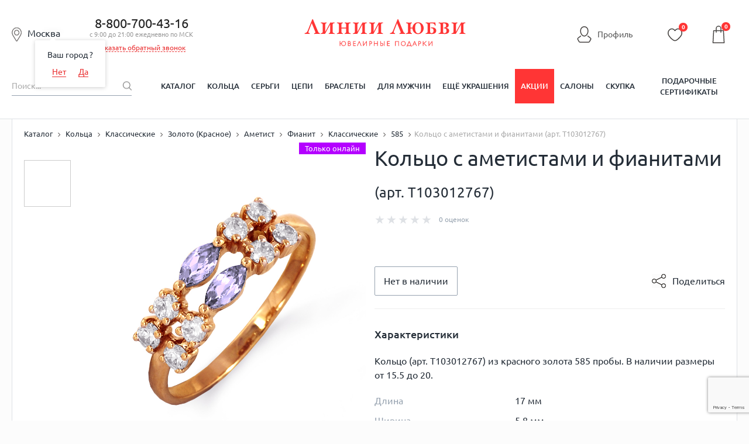

--- FILE ---
content_type: text/html; charset=UTF-8
request_url: https://liniilubvi.ru/catalog/product/kolca_2037722/
body_size: 53966
content:
<!DOCTYPE html>
<html lang="ru">

<head>
	<!--[if IE]>
		<meta http-equiv="X-UA-Compatible" content="IE=edge"/><![endif]-->

	<meta content="width=device-width, initial-scale=1.0" name="viewport" />
	<title>
				Кольцо с аметистами и фианитами (арт. Т103012767) купить в ювелирном магазине Линии Любви	</title>
	<link rel="icon" type="image/svg+xml" href="/favicon.svg">
		<link href="/local/templates/new_design_2020/css/style.min.css?1722276058136209"
		rel="stylesheet" />
	<link href="/local/templates/new_design_2020/css/fonts.css?16449337964153" rel="stylesheet" />
					<meta name="description" content="Кольцо с аметистами и фианитами (арт. Т103012767): фото, характеристики, отзывы покупателей ✔. ✔Огромный выбор ювелирных украшений в интернет-магазине LINIILUBVI.RU. ✔Бесплатная доставка от 5 000 руб" />
	<script type="text/javascript">if(!window.BX)window.BX={};if(!window.BX.message)window.BX.message=function(mess){if(typeof mess=='object') for(var i in mess) BX.message[i]=mess[i]; return true;};</script>
<script type="text/javascript">(window.BX||top.BX).message({'JS_CORE_LOADING':'Загрузка...','JS_CORE_NO_DATA':'- Нет данных -','JS_CORE_WINDOW_CLOSE':'Закрыть','JS_CORE_WINDOW_EXPAND':'Развернуть','JS_CORE_WINDOW_NARROW':'Свернуть в окно','JS_CORE_WINDOW_SAVE':'Сохранить','JS_CORE_WINDOW_CANCEL':'Отменить','JS_CORE_WINDOW_CONTINUE':'Продолжить','JS_CORE_H':'ч','JS_CORE_M':'м','JS_CORE_S':'с','JSADM_AI_HIDE_EXTRA':'Скрыть лишние','JSADM_AI_ALL_NOTIF':'Показать все','JSADM_AUTH_REQ':'Требуется авторизация!','JS_CORE_WINDOW_AUTH':'Войти','JS_CORE_IMAGE_FULL':'Полный размер'});</script>
<script type="text/javascript">(window.BX||top.BX).message({'LANGUAGE_ID':'ru','FORMAT_DATE':'DD.MM.YYYY','FORMAT_DATETIME':'DD.MM.YYYY HH:MI:SS','COOKIE_PREFIX':'BITRIX_SM','SERVER_TZ_OFFSET':'10800','SITE_ID':'od','SITE_DIR':'/','USER_ID':'','SERVER_TIME':'1769795140','USER_TZ_OFFSET':'0','USER_TZ_AUTO':'Y','bitrix_sessid':'fa15122257ea0412490e3a18d117b95a'});</script>


<script type="text/javascript" src="/bitrix/js/main/core/core.min.js?151057374275967"></script>
<script type="text/javascript" src="/bitrix/js/main/core/core_ajax.min.js?151057374021435"></script>
<script type="text/javascript" src="/bitrix/js/main/json/json2.min.js?14085539873467"></script>
<script type="text/javascript" src="/bitrix/js/main/core/core_ls.min.js?14411866717365"></script>
<script type="text/javascript" src="/bitrix/js/main/session.min.js?14411866542511"></script>
<script type="text/javascript" src="/bitrix/js/main/core/core_popup.min.js?151057374440695"></script>
<script type="text/javascript">
					(function () {
						"use strict";

						var counter = function ()
						{
							var cookie = (function (name) {
								var parts = ("; " + document.cookie).split("; " + name + "=");
								if (parts.length == 2) {
									try {return JSON.parse(decodeURIComponent(parts.pop().split(";").shift()));}
									catch (e) {}
								}
							})("BITRIX_CONVERSION_CONTEXT_od");

							if (cookie && cookie.EXPIRE >= BX.message("SERVER_TIME"))
								return;

							var request = new XMLHttpRequest();
							request.open("POST", "/bitrix/tools/conversion/ajax_counter.php", true);
							request.setRequestHeader("Content-type", "application/x-www-form-urlencoded");
							request.send(
								"SITE_ID="+encodeURIComponent("od")+
								"&sessid="+encodeURIComponent(BX.bitrix_sessid())+
								"&HTTP_REFERER="+encodeURIComponent(document.referrer)
							);
						};

						if (window.frameRequestStart === true)
							BX.addCustomEvent("onFrameDataReceived", counter);
						else
							BX.ready(counter);
					})();
				</script>
<meta property="og:image" content="https://liniilubvi.ru/upload/resize_cache/iblock/fb0/537_240_1/fb089de5ff16cb1d712ecb415ea51d61.jpg" />
<link rel="image_src" href="https://liniilubvi.ru/upload/resize_cache/iblock/fb0/537_240_1/fb089de5ff16cb1d712ecb415ea51d61.jpg" />



	<link rel="canonical"
		href="https://liniilubvi.ru/catalog/product/kolca_2037722/" />
    <script type="text/javascript" src="https://api.flocktory.com/v2/loader.js?site_id=3346" async="async"></script>
	<!--[if lte IE 8]>
		<link rel="stylesheet" type="text/css" href="/local/templates/new_design_2020/css/ie.css" media="screen"/>
		<script src="/local/templates/new_design_2020/js/ie_v678.js"></script>
		<![endif]-->
	<!--[if IE 9]>
		<script src="/local/templates/new_design_2020/js/PIE_IE9.js"></script>
		<![endif]-->
	<script src="https://cdn.polyfill.io/v2/polyfill.min.js"></script>
		<script data-skip-moving="true" type="text/javascript"
		src="/local/templates/new_design_2020/js/jquery-3.4.1.min.js?164493379688145"></script>
	<script type="application/javascript"
		src="https://cdnjs.cloudflare.com/ajax/libs/jquery-cookie/1.4.1/jquery.cookie.min.js"></script>
	<meta name="cmsmagazine" content="92b66517851cd78e820e081e5b9f65db" />
	<meta name="facebook-domain-verification" content="rlk3o18b03n2t55pkzai65ccsobmr5" />
	<script type="text/javascript">window._ab_id_=157610</script>
	<script src="https://cdn.botfaqtor.ru/one.js"></script>
			<script type="application/ld+json">
				{
					"@context": "https://schema.org",
					"@type": "Organization",
					"address": {
						"@type": "PostalAddress",
						"addressLocality": "Москва, Россия",
						"postalCode": "115432",
						"streetAddress": "проезд Проектируемый 4062-й, дом 6, строение 1, этаж 5, помещение А, комната 56"
					},
					"name": "Liniilubvi.ru",
					"url": "https://liniilubvi.ru/",
					"logo": "https://liniilubvi.ru/local/templates/liniilubvi_adaptive/img/new_icons/ll-logo.svg",
					"contactPoint": [{
						"@type": "ContactPoint",
						"telephone": "88007004316",
						"contactType": "customer service",
						"contactOption": "TollFree",
						"areaServed": "RU",
						"availableLanguage": "Russian"
					}, {
						"@type": "ContactPoint",
						"email": "reklama@liniilubvi.ru"
					}]
				}
			</script>
			<script>
		mindbox = window.mindbox || function () {
			mindbox.queue.push(arguments);
		};
		mindbox.queue = mindbox.queue || [];
		mindbox('create', {
			firebaseMessagingSenderId: "928753697695"
		});
		mindbox("webpush.create");
		mindbox("webpush.migrate", {
			migrateOperation: "MigrateWebPush"
		});
	</script>
	<script src="https://api.mindbox.ru/scripts/v1/tracker.js" async></script>
	<meta name="yandex-verification" content="73656e06c7aa0218" />
</head>
<body>
		<script>
		var dataLayer = dataLayer || [];
		dataLayer = [{
			'gtm_ab': '11',
			'gtm_whoareyou': '0',
			'gtm_ipaddress': '18.118.134.170'
		}];
	</script>
			<!-- Yandex.Metrika counter -->
		<script type="text/javascript" >
		(function(m,e,t,r,i,k,a){m[i]=m[i]||function(){(m[i].a=m[i].a||[]).push(arguments)};
		m[i].l=1*new Date();
		for (var j = 0; j < document.scripts.length; j++) {if (document.scripts[j].src === r) { return; }}
		k=e.createElement(t),a=e.getElementsByTagName(t)[0],k.async=1,k.src=r,a.parentNode.insertBefore(k,a)})
		(window, document, "script", "https://mc.yandex.ru/metrika/tag.js", "ym");

		ym(6750583, "init", {
				clickmap:true,
				trackLinks:true,
				accurateTrackBounce:true,
				webvisor:true,
				trackHash:true,
				ecommerce:"dataLayer"
		});
		</script>
		<noscript><div><img src="https://mc.yandex.ru/watch/6750583" style="position:absolute; left:-9999px;" alt="" /></div></noscript>
<!-- /Yandex.Metrika counter -->
				<!-- Universal Analytics -->
		<script>
			(function (i, s, o, g, r, a, m) {
				i['GoogleAnalyticsObject'] = r;
				i[r] = i[r] || function () {
					(i[r].q = i[r].q || []).push(arguments)
				}, i[r].l = 1 * new Date();
				a = s.createElement(o),
					m = s.getElementsByTagName(o)[0];
				a.async = 1;
				a.src = g;
				m.parentNode.insertBefore(a, m)
			})(window, document, 'script', '//www.google-analytics.com/analytics.js', 'ga');

			ga('create', 'UA-32426418-6', 'auto');

			ga(function (tracker) {
				var clientId = tracker.get('clientId');
				document.cookie = "_ga_cid=" + clientId + "; path=/";
				ga('set', 'dimension4', clientId);
				ga('set', 'dimension1', '0');
				ga('set', 'dimension2', '11');
				ga('set', 'dimension3', '18.118.134.170');
			});
			ga('send', 'pageview');
		</script>
		<!-- End Universal Analytics -->

		<!-- Google Tag Manager -->
		<script>
			(function (w, d, s, l, i) {
				w[l] = w[l] || [];
				w[l].push({
					'gtm.start': new Date().getTime(),
					event: 'gtm.js'
				});
				var f = d.getElementsByTagName(s)[0],
					j = d.createElement(s),
					dl = l != 'dataLayer' ? '&l=' + l : '';
				j.async = true;
				j.src = '//www.googletagmanager.com/gtm.js?id=' + i + dl;
				f.parentNode.insertBefore(j, f);
			})(window, document, 'script', 'dataLayer', 'GTM-KKFXPV');
		</script>
		<noscript>
			<iframe src="//www.googletagmanager.com/ns.html?id=GTM-KKFXPV" height="0" width="0"
				style="display:none;visibility:hidden"></iframe>
		</noscript>
		<!-- End Google Tag Manager -->
		<div id="panel">
			</div>
		<ul class="seoTownList">
			<li>Абакан</li>
			<li>Алматы</li>
			<li>Альметьевск</li>
			<li>Ангарск</li>
			<li>Армавир</li>
			<li>Архангельск</li>
			<li>Астана</li>
			<li>Астрахань</li>
			<li>Ачинск</li>
			<li>Барнаул</li>
			<li>Белгород</li>
			<li>Белово</li>
			<li>Брянск</li>
			<li>Великий Новгород</li>
			<li>Владимир</li>
			<li>Волгоград</li>
			<li>Вологда</li>
			<li>Воронеж</li>
			<li>Екатеринбург</li>
			<li>Железногорск</li>
			<li>Зеленогорск</li>
			<li>Зеленоград</li>
			<li>Иваново</li>
			<li>Ижевск</li>
			<li>Иркутск</li>
			<li>Йошкар-Ола</li>
			<li>Казань</li>
			<li>Калуга</li>
			<li>Канск</li>
			<li>Караганда</li>
			<li>Кемерово</li>
			<li>Киров</li>
			<li>Кострома</li>
			<li>Красногорск</li>
			<li>Краснодар</li>
			<li>Красноярск</li>
			<li>Курск</li>
			<li>Ленинск-Кузнецкий</li>
			<li>Липецк</li>
			<li>Магнитогорск</li>
			<li>Москва</li>
			<li>Мурманск</li>
			<li>Набережные Челны</li>
			<li>Нижневартовск</li>
			<li>Нижний Новгород</li>
			<li>Нижний Тагил</li>
			<li>Новокузнецк</li>
			<li>Новосибирск</li>
			<li>Нягань</li>
			<li>Омск</li>
			<li>Орёл</li>
			<li>Оренбург</li>
			<li>Пенза</li>
			<li>Пермь</li>
			<li>Петрозаводск</li>
			<li>Псков</li>
			<li>Реутов</li>
			<li>Ростов-на-Дону</li>
			<li>Рязань</li>
			<li>Самара</li>
			<li>Санкт-Петербург</li>
			<li>Саранск</li>
			<li>Саратов</li>
			<li>Северодвинск</li>
			<li>Северск</li>
			<li>Сергиев Посад</li>
			<li>Симферополь</li>
			<li>Смоленск</li>
			<li>Сочи</li>
			<li>Старый Оскол</li>
			<li>Стерлитамак</li>
			<li>Сургут</li>
			<li>Сыктывкар</li>
			<li>Таганрог</li>
			<li>Тамбов</li>
			<li>Тверь</li>
			<li>Тольятти</li>
			<li>Томск</li>
			<li>Тула</li>
			<li>Тюмень</li>
			<li>Ульяновск</li>
			<li>Уфа</li>
			<li>Ухта</li>
			<li>Чебоксары</li>
			<li>Челябинск</li>
			<li>Череповец</li>
			<li>Чехов</li>
			<li>Ярославль</li>
	</ul>		<div id="wrapper" data-time="-194561139">
					<header id="header">
				<!--noindex-->
				    <form id="formlocation" name="region"
          action="/catalog/product/kolca_2037722/"
          method="POST" enctype="application/x-www-form-urlencoded" style="display: none;">
        <input id="inputlocation" type="text" name="location" value="" size="40" maxlength="40"/>
        <input type="submit"/>
    </form>

    <div id="city-select" class="popup hidden" style="height:610px;">
        <div class="popup-design popup-design--mod clearfix pie">
            <a href="javascript:void(0)" class="js-popup-close">×</a>
            <div class="city-select">
                <div class="city-select-head">
                    <i class="city-select-head-ico"></i>Москва</div>
                <form class="modal_form">
                    <div class="city-select-input">
                        <input class="input-text input-text--bg input-text--fz18 CSSInput" type="text" id="CSSInput"
                               name="CSSInput" placeholder="Введите название своего города" value="" required=""
                               autocomplete="off"/>
                                                <div id="CSSPrompts" class="CSSPrompts title-search-result"></div>
                        <div class="city-select-input-hint field_helper">
                            например, <span class="link-dotted">Москва</span> или <span class="link-dotted">Санкт-Петербург</span>
                        </div>
                    </div>
                    <div class="city-select-col clearfix">
                        <div class="city-select-col-left-head">Выберите город:</div>
                        <div class="CSRCFrame">
                            Подождите, идет загрузка...
                        </div>
                    </div>
                </form>
            </div>
        </div>
    </div>
				<!--/noindex-->
				<div class="mob-hide-1024">
										
					<div class="header-center">
						<div class="header-center-wrap">
							<span id="current_location" class="header-center-local-item current_location">
								<i class="header-center-local-item-ico"></i><span
									class="cursor-pointer js-open-select-local main-location">
									Москва								</span>
								<span class="geography-select-first">
									<span class="geography-select-first__tooltip-item">Ваш город <span
											class="cursor-pointer js-open-select-local geography-select-first__link">
																					</span>?</span>
									<span class="geography-select-first__tooltip-item">
										<span class="geography-select-first__tooltip-item-50p">
											<span
												class="cursor-pointer js-open-select-local geography-select-first__link js-geography-select-first-no">Нет</span>
										</span>
										<span class="geography-select-first__tooltip-item-50p">
											<span
												class="cursor-pointer geography-select-first__link js-geography-select-first-close">Да</span>
										</span>
									</span>
								</span>
							</span>
															<div class="header-center-phone">
									<div class="header-center-phone-item">
										<a href="tel:88007004316" class="noDecor">8-800-700-43-16</a>
										<div class="header-center-phone-text">с 9:00 до 21:00 ежедневно по МСК</div>
										<div><span href="#modal-callback" id="callback" class="header-callback">Заказать обратный звонок</span></div><div style="display:none">
    <div id="modal-callback">
        <h4>Заказать обратный звонок</h4>
        <div class="modal_body">
            <form id="formCallback" method="POST" action="#callback">
                <div class="form_group">
                    <div><input id="name" type="text" name="name" placeholder="ФИО"></div>
                    <div><input id="phone" type="text" name="phone" value=""></div>
                    <input type="hidden" name="hidden" id="hidden-input"/>
                    <div>
                        <textarea id="TextCallback" name="message" placeholder="Комментарий"></textarea>
                    </div>
                    <div><input id="barcode" type="text" name="barcode" placeholder="Введите цифру четыре" value=""></div>
                </div>
                <div class="form_group last">
                    <button class="btn callback-btn" type="button" name="button" id="submit">Перезвонить мне</button>
                    <div class="agreement-block"><small>Нажимая на кнопку, Вы даете <a href="/privacy/" target="_blank">согласие на обработку своих персональных данных</a></small></div>                </div>
            </form>
        </div>
    </div>
</div>
									</div>
																	</div>
														<div class="header-center-logo">
																	<a href="/" title="Ювелирный магазин Линии Любви" alt="Ювелирный магазин Линии Любви">
																		<!--<img src="-->
																		<!--/img/logo_desctop.png" alt=""/>-->
									<svg class="logo">
										<title>Ювелирный магазин Линии Любви</title>
										<desc>Ювелирный магазин Линии Любви</desc>
										<use xlink:href="#logo-desktop"></use>
									</svg>
																		</a>
															</div>
							<div class="top-line__left-links">
								<span class="lkh ref-personal header-personal" onclick="window.location.href='/personal/'">
									<svg class="icon-lkh">
										<use xlink:href="#icon-profile"></use>
									</svg>
									<span>Профиль</span>
								</span>
																	<input type="hidden" class="btn_login" />
																</div>
							<div class="header-center-icons mob-hide">
								<div class="header-center-icons-item userFav">
									<span class="ref-personal-fav" onclick="window.location.href='/personal/favorites/'">
										<span class="header-center-icons-item">
											<svg class="favorite-icon">
												<use xlink:href="#icon-favourite"></use>
											</svg>
											<i class="header-center-icons-item-num cntUserFav">
												0											</i>
										</span>
									</span>
								</div>
							</div>
							    <div class="basket-small-block">
        <script>
            mindbox_items = null
            cartState = []   //diginetica
        </script>
        <pre class='USER3'><b>/srv/www/liniilubvi.ru/htdocs/local/components/custom/basket.small/templates/new_design_2020/template.php [31]</b>
0</pre>            <div class="fixed-bar-center-icons-item-ico">
                                <svg class="icon-cart">
                    <use xlink:href="#icon-cart"></use>
                </svg>
                <i class="header-center-basket-ico-num" id="count">0</i>
                    </div>

    <div class="header-center-icons-item-drop basket_count" id="basket_order" style="display: none;">
        <ul class="header-center-icons-item-drop-list">
            <li class="header-center-icons-item-drop-list-item">Товар добавлен в
                корзину<br/><span class="basket-link-list" onclick="window.location.href='/cart/'">Оформите заказ</span></li>
                    </ul>
        <div class="close">x</div>
    </div>
    </div>
						</div>
					</div>
					<div class="user-bar mob-hide">
						<div class="user-bar-center">
							<div class="user-bar-center-search">
								<form action="/catalog/" name="search-by-content">
									<input type="hidden" name="TPC_AVAILABLE_ALL" value="N">
									<input id="search-input" class="user-bar-center-search-input" type="text"
										placeholder="Поиск..." name="q" value=""
										autocomplete="off" />
									<button class="user-bar-center-search-btn" type="submit">
										<span class="sprite-i_0007_icon_search"></span></button>
								</form>
							</div>
							<!-- new_design_2020 horizontal_multilevel -->
<nav class="user-bar-center-menu">
	<ul class="user-bar-center-menu-list">						<li class="user-bar-center-menu-list-item">
							<a 
								href="/catalog/" 
								class="user-bar-center-menu-list-item-link 													">Каталог</a>
						</li>			<li class="user-bar-center-menu-list-item">				<a href="/koltsa/" class="user-bar-center-menu-list-item-link ">Кольца</a>				<div class="user-bar-center-menu-list-item-sub hidden pie">
				<div class="user-bar-center-menu-list-item-sub-center clearfix">
				<div class="user-bar-center-menu-list-item-sub-center-menu">						<span class="user-bar-center-menu-list-item-sub-center-item">
													<a href="/koltsa/obruchalnie/" class="user-bar-center-menu-list-item-sub-center-item-link">
								<span class="user-bar-center-menu-list-item-sub-center-item-pic">
																			<img alt="Обручальные кольца" src="/upload/iblock/0cb/0cb47f8317abde13f43b8a4af8e3aa0d.jpg">
																	</span>
								<span class="user-bar-center-menu-list-item-sub-center-item-text">Обручальные кольца</span>
							</a>
												</span>						<span class="user-bar-center-menu-list-item-sub-center-item">
													<a href="https://liniilubvi.ru/lp/ll_pomolwochnie/" class="user-bar-center-menu-list-item-sub-center-item-link">
								<span class="user-bar-center-menu-list-item-sub-center-item-pic">
																			<img alt="Помолвочные кольца" src="/upload/iblock/eaa/eaa39cc602f98ab92cd15f0f223ae58d.jpg">
																	</span>
								<span class="user-bar-center-menu-list-item-sub-center-item-text">Помолвочные кольца</span>
							</a>
												</span>						<span class="user-bar-center-menu-list-item-sub-center-item">
													<a href="/koltsa/klassicheskie/" class="user-bar-center-menu-list-item-sub-center-item-link">
								<span class="user-bar-center-menu-list-item-sub-center-item-pic">
																			<img alt="Классические кольца" src="/upload/iblock/f70/f7019086c9065d6265a403e231e8a42b.jpg">
																	</span>
								<span class="user-bar-center-menu-list-item-sub-center-item-text">Классические кольца</span>
							</a>
												</span>						<span class="user-bar-center-menu-list-item-sub-center-item">
													<a href="/koltsa/dlya-muzhchin/" class="user-bar-center-menu-list-item-sub-center-item-link">
								<span class="user-bar-center-menu-list-item-sub-center-item-pic">
																			<img alt="Мужские кольца" src="/upload/iblock/000/0000ea6463d80517cabeab3dcd8bb96f.jpg">
																	</span>
								<span class="user-bar-center-menu-list-item-sub-center-item-text">Мужские кольца</span>
							</a>
												</span>						<span class="user-bar-center-menu-list-item-sub-center-item">
													<a href="/llclassic/constructor/" class="user-bar-center-menu-list-item-sub-center-item-link">
								<span class="user-bar-center-menu-list-item-sub-center-item-pic">
																			<img alt="Конструктор обручальных колец" src="/upload/iblock/79c/79c1b3f106ccbac211ff85e10e6622d4.png">
																	</span>
								<span class="user-bar-center-menu-list-item-sub-center-item-text">Конструктор обручальных колец</span>
							</a>
												</span>						<span class="user-bar-center-menu-list-item-sub-center-item">
													<a href="/koltsa/zolotye/" class="user-bar-center-menu-list-item-sub-center-item-link">
								<span class="user-bar-center-menu-list-item-sub-center-item-pic">
																			<img alt="Золотые кольца" src="/upload/iblock/8a4/8a4dce97e2adf1f12c603321cadcaaff.jpg">
																	</span>
								<span class="user-bar-center-menu-list-item-sub-center-item-text">Золотые кольца</span>
							</a>
												</span>						<span class="user-bar-center-menu-list-item-sub-center-item">
													<a href="/koltsa/s-brilliantom/" class="user-bar-center-menu-list-item-sub-center-item-link">
								<span class="user-bar-center-menu-list-item-sub-center-item-pic">
																			<img alt="Кольца с бриллиантами" src="/upload/iblock/c81/c814d83e4c5d594c7c2a11ea3092fd4c.jpg">
																	</span>
								<span class="user-bar-center-menu-list-item-sub-center-item-text">Кольца с бриллиантами</span>
							</a>
												</span>						<span class="user-bar-center-menu-list-item-sub-center-item">
													<a href="/koltsa/s-izumrudom/" class="user-bar-center-menu-list-item-sub-center-item-link">
								<span class="user-bar-center-menu-list-item-sub-center-item-pic">
																			<img alt="Кольца с изумрудами" src="/upload/iblock/536/53618d518248498c5713ff0c1bf6ae6f.jpg">
																	</span>
								<span class="user-bar-center-menu-list-item-sub-center-item-text">Кольца с изумрудами</span>
							</a>
												</span>						<span class="user-bar-center-menu-list-item-sub-center-item">
													<a href="/koltsa/s-sapfirom/" class="user-bar-center-menu-list-item-sub-center-item-link">
								<span class="user-bar-center-menu-list-item-sub-center-item-pic">
																			<img alt="Кольца с сапфирами" src="/upload/iblock/c11/c11159f36e69a250b6a20445d74c1def.jpg">
																	</span>
								<span class="user-bar-center-menu-list-item-sub-center-item-text">Кольца с сапфирами</span>
							</a>
												</span>						<span class="user-bar-center-menu-list-item-sub-center-item">
													<a href="/koltsa/s-fianitami/" class="user-bar-center-menu-list-item-sub-center-item-link">
								<span class="user-bar-center-menu-list-item-sub-center-item-pic">
																			<img alt="Кольца с фианитами" src="/upload/iblock/661/6610d7321999d20bba882d3eac5b5626.jpg">
																	</span>
								<span class="user-bar-center-menu-list-item-sub-center-item-text class-test111">Кольца с фианитами</span>
							</a>
												</span></div></div></div></li>			<li class="user-bar-center-menu-list-item">				<a href="/sergi/" class="user-bar-center-menu-list-item-link ">Серьги</a>				<div class="user-bar-center-menu-list-item-sub hidden pie">
				<div class="user-bar-center-menu-list-item-sub-center clearfix">
				<div class="user-bar-center-menu-list-item-sub-center-menu">						<span class="user-bar-center-menu-list-item-sub-center-item">
													<a href="/sergi/sergi-kolca-kongo/" class="user-bar-center-menu-list-item-sub-center-item-link">
								<span class="user-bar-center-menu-list-item-sub-center-item-pic">
																			<img alt="Серьги-кольца" src="/upload/iblock/122/122a258b02a0a018a38c8aaebd3224c9.jpg">
																	</span>
								<span class="user-bar-center-menu-list-item-sub-center-item-text">Серьги-кольца</span>
							</a>
												</span>						<span class="user-bar-center-menu-list-item-sub-center-item">
													<a href="/sergi/pusety/" class="user-bar-center-menu-list-item-sub-center-item-link">
								<span class="user-bar-center-menu-list-item-sub-center-item-pic">
																			<img alt="Серьги-пусеты" src="/upload/iblock/e59/e5946786448a236f8ccbb66d80cec0ad.jpg">
																	</span>
								<span class="user-bar-center-menu-list-item-sub-center-item-text">Серьги-пусеты</span>
							</a>
												</span>						<span class="user-bar-center-menu-list-item-sub-center-item">
													<a href="/sergi/dlinnye-sergi/" class="user-bar-center-menu-list-item-sub-center-item-link">
								<span class="user-bar-center-menu-list-item-sub-center-item-pic">
																			<img alt="Длинные серьги" src="/upload/iblock/439/43959c567f24c057a5c89d9af7c7b52f.jpg">
																	</span>
								<span class="user-bar-center-menu-list-item-sub-center-item-text">Длинные серьги</span>
							</a>
												</span>						<span class="user-bar-center-menu-list-item-sub-center-item">
													<a href="/sergi/detskie/" class="user-bar-center-menu-list-item-sub-center-item-link">
								<span class="user-bar-center-menu-list-item-sub-center-item-pic">
																			<img alt="Детские серьги" src="/upload/iblock/8f0/8f00eeaed3eb8451cb49a3a17ea001bc.jpg">
																	</span>
								<span class="user-bar-center-menu-list-item-sub-center-item-text">Детские серьги</span>
							</a>
												</span>						<span class="user-bar-center-menu-list-item-sub-center-item">
													<a href="/sergi/bez-vstavok/" class="user-bar-center-menu-list-item-sub-center-item-link">
								<span class="user-bar-center-menu-list-item-sub-center-item-pic">
																			<img alt="Серьги без вставок" src="/upload/iblock/64f/64f546cb2cc300e03e5d21d95f71a890.jpg">
																	</span>
								<span class="user-bar-center-menu-list-item-sub-center-item-text">Серьги без вставок</span>
							</a>
												</span>						<span class="user-bar-center-menu-list-item-sub-center-item">
													<a href="/sergi/zolotye/" class="user-bar-center-menu-list-item-sub-center-item-link">
								<span class="user-bar-center-menu-list-item-sub-center-item-pic">
																			<img alt="Золотые серьги" src="/upload/iblock/0ce/0ce7104cafcc2451d8d861ff93dc7750.jpg">
																	</span>
								<span class="user-bar-center-menu-list-item-sub-center-item-text">Золотые серьги</span>
							</a>
												</span>						<span class="user-bar-center-menu-list-item-sub-center-item">
													<a href="/sergi/zolotye/iz-belogo-zolota/" class="user-bar-center-menu-list-item-sub-center-item-link">
								<span class="user-bar-center-menu-list-item-sub-center-item-pic">
																			<img alt="Серьги из белого золота" src="/upload/iblock/990/9901abb38f7d6c09bafa162aac984a58.jpg">
																	</span>
								<span class="user-bar-center-menu-list-item-sub-center-item-text">Серьги из белого золота</span>
							</a>
												</span>						<span class="user-bar-center-menu-list-item-sub-center-item">
													<a href="/sergi/s-brilliantom/" class="user-bar-center-menu-list-item-sub-center-item-link">
								<span class="user-bar-center-menu-list-item-sub-center-item-pic">
																			<img alt="Серьги с бриллиантами" src="/upload/iblock/af2/af2c4daeb2bf00c449ae0ff80ce5f1b6.jpg">
																	</span>
								<span class="user-bar-center-menu-list-item-sub-center-item-text">Серьги с бриллиантами</span>
							</a>
												</span>						<span class="user-bar-center-menu-list-item-sub-center-item">
													<a href="/sergi/zhemchug/" class="user-bar-center-menu-list-item-sub-center-item-link">
								<span class="user-bar-center-menu-list-item-sub-center-item-pic">
																			<img alt="Серьги с жемчугом" src="/upload/iblock/771/771413b6401c127a8a0dc4c1a81eb757.jpg">
																	</span>
								<span class="user-bar-center-menu-list-item-sub-center-item-text">Серьги с жемчугом</span>
							</a>
												</span>						<span class="user-bar-center-menu-list-item-sub-center-item">
													<a href="/sergi/s-fianitami/" class="user-bar-center-menu-list-item-sub-center-item-link">
								<span class="user-bar-center-menu-list-item-sub-center-item-pic">
																			<img alt="Серьги с фианитами" src="/upload/iblock/80a/80a212e970048289d36eb32f488fc77a.jpg">
																	</span>
								<span class="user-bar-center-menu-list-item-sub-center-item-text">Серьги с фианитами</span>
							</a>
												</span></div></div></div></li>			<li class="user-bar-center-menu-list-item">				<a href="/cepochki-na-sheyu/" class="user-bar-center-menu-list-item-link ">Цепи</a>				<div class="user-bar-center-menu-list-item-sub hidden pie">
				<div class="user-bar-center-menu-list-item-sub-center clearfix">
				<div class="user-bar-center-menu-list-item-sub-center-menu">						<span class="user-bar-center-menu-list-item-sub-center-item">
													<a href="/cepochki-na-sheyu/zolotye/" class="user-bar-center-menu-list-item-sub-center-item-link">
								<span class="user-bar-center-menu-list-item-sub-center-item-pic">
																			<img alt="Золотые цепи" src="/upload/iblock/8df/8df6b0ac65b40a4924e521290150de3e.jpg">
																	</span>
								<span class="user-bar-center-menu-list-item-sub-center-item-text">Золотые цепи</span>
							</a>
												</span>						<span class="user-bar-center-menu-list-item-sub-center-item">
													<a href="/kcz/" class="user-bar-center-menu-list-item-sub-center-item-link">
								<span class="user-bar-center-menu-list-item-sub-center-item-pic">
																			<img alt="Цепи под заказ" src="/upload/iblock/755/755e386d7987bed105062e3d8a84fb20.jpg">
																	</span>
								<span class="user-bar-center-menu-list-item-sub-center-item-text">Цепи под заказ</span>
							</a>
												</span>						<span class="user-bar-center-menu-list-item-sub-center-item">
													<a href="/cepochki-na-sheyu/zolotye/iz-krasnogo-zolota/" class="user-bar-center-menu-list-item-sub-center-item-link">
								<span class="user-bar-center-menu-list-item-sub-center-item-pic">
																			<img alt="Цепи из красного золота" src="/upload/iblock/05e/05e90d049b4442a1b62aaea1545f7a50.jpg">
																	</span>
								<span class="user-bar-center-menu-list-item-sub-center-item-text">Цепи из красного золота</span>
							</a>
												</span>						<span class="user-bar-center-menu-list-item-sub-center-item">
													<a href="/cepochki-na-sheyu/zolotye/iz-zheltogo-zolota/" class="user-bar-center-menu-list-item-sub-center-item-link">
								<span class="user-bar-center-menu-list-item-sub-center-item-pic">
																			<img alt="Цепи из желтого золота" src="/upload/iblock/4b2/4b24acc6ab4b58c250b49b9d15d0db15.jpg">
																	</span>
								<span class="user-bar-center-menu-list-item-sub-center-item-text">Цепи из желтого золота</span>
							</a>
												</span>						<span class="user-bar-center-menu-list-item-sub-center-item">
													<a href="/cepochki-na-sheyu/zolotye/iz-belogo-zolota/" class="user-bar-center-menu-list-item-sub-center-item-link">
								<span class="user-bar-center-menu-list-item-sub-center-item-pic">
																			<img alt="Цепи из белого золота" src="/upload/iblock/bb6/bb66640d6542ef7b32e8a80e98cfee0c.jpg">
																	</span>
								<span class="user-bar-center-menu-list-item-sub-center-item-text">Цепи из белого золота</span>
							</a>
												</span>						<span class="user-bar-center-menu-list-item-sub-center-item">
													<a href="/cepochki-na-sheyu/pletenie-bismark/" class="user-bar-center-menu-list-item-sub-center-item-link">
								<span class="user-bar-center-menu-list-item-sub-center-item-pic">
																			<img alt="Плетение Бисмарк" src="/upload/iblock/536/536a960aceb7712d1be7b9b3f5aa57a5.jpg">
																	</span>
								<span class="user-bar-center-menu-list-item-sub-center-item-text">Плетение Бисмарк</span>
							</a>
												</span>						<span class="user-bar-center-menu-list-item-sub-center-item">
													<a href="/cepochki-na-sheyu/pletenie-dvoynoy-romb/" class="user-bar-center-menu-list-item-sub-center-item-link">
								<span class="user-bar-center-menu-list-item-sub-center-item-pic">
																			<img alt="Плетение Двойной ромб" src="/upload/iblock/0d8/0d8d9d91090ca5a4ee2215b46a189025.jpg">
																	</span>
								<span class="user-bar-center-menu-list-item-sub-center-item-text">Плетение Двойной ромб</span>
							</a>
												</span>						<span class="user-bar-center-menu-list-item-sub-center-item">
													<a href="/cepochki-na-sheyu/pletenie-lav/" class="user-bar-center-menu-list-item-sub-center-item-link">
								<span class="user-bar-center-menu-list-item-sub-center-item-pic">
																			<img alt="Плетение Лав" src="/upload/iblock/330/330978b1e2b223c48cfb648646197a43.jpg">
																	</span>
								<span class="user-bar-center-menu-list-item-sub-center-item-text">Плетение Лав</span>
							</a>
												</span>						<span class="user-bar-center-menu-list-item-sub-center-item">
													<a href="/cepochki-na-sheyu/pletenie-nonna/" class="user-bar-center-menu-list-item-sub-center-item-link">
								<span class="user-bar-center-menu-list-item-sub-center-item-pic">
																			<img alt="Плетение Нонна" src="/upload/iblock/b6a/b6a4e12dcbc815c0761b274a7ae3260b.jpg">
																	</span>
								<span class="user-bar-center-menu-list-item-sub-center-item-text">Плетение Нонна</span>
							</a>
												</span>						<span class="user-bar-center-menu-list-item-sub-center-item">
													<a href="/cepochki-na-sheyu/pletenie-snejk/" class="user-bar-center-menu-list-item-sub-center-item-link">
								<span class="user-bar-center-menu-list-item-sub-center-item-pic">
																			<img alt="Плетение Снейк" src="/upload/iblock/783/78310cfd4b4fd064609f00297184d782.jpg">
																	</span>
								<span class="user-bar-center-menu-list-item-sub-center-item-text">Плетение Снейк</span>
							</a>
												</span></div></div></div></li>			<li class="user-bar-center-menu-list-item">				<a href="/brasleti/" class="user-bar-center-menu-list-item-link ">Браслеты</a>				<div class="user-bar-center-menu-list-item-sub hidden pie">
				<div class="user-bar-center-menu-list-item-sub-center clearfix">
				<div class="user-bar-center-menu-list-item-sub-center-menu">						<span class="user-bar-center-menu-list-item-sub-center-item">
													<a href="/brasleti/zolotye/" class="user-bar-center-menu-list-item-sub-center-item-link">
								<span class="user-bar-center-menu-list-item-sub-center-item-pic">
																			<img alt="Золотые браслеты" src="/upload/iblock/911/9115b51c09a2f4f8120fa1ca75a04f1f.jpg">
																	</span>
								<span class="user-bar-center-menu-list-item-sub-center-item-text">Золотые браслеты</span>
							</a>
												</span>						<span class="user-bar-center-menu-list-item-sub-center-item">
													<a href="https://liniilubvi.ru/kcz/" class="user-bar-center-menu-list-item-sub-center-item-link">
								<span class="user-bar-center-menu-list-item-sub-center-item-pic">
																			<img alt="Браслеты под заказ" src="/upload/iblock/28e/28e79fff6693c7110df70147b16717b2.JPG">
																	</span>
								<span class="user-bar-center-menu-list-item-sub-center-item-text">Браслеты под заказ</span>
							</a>
												</span>						<span class="user-bar-center-menu-list-item-sub-center-item">
													<a href="/brasleti/tcep/" class="user-bar-center-menu-list-item-sub-center-item-link">
								<span class="user-bar-center-menu-list-item-sub-center-item-pic">
																			<img alt="Браслет-цепь" src="/upload/iblock/2c6/2c61a9b2dd52cb9069c9e8b4e2fff869.jpg">
																	</span>
								<span class="user-bar-center-menu-list-item-sub-center-item-text">Браслет-цепь</span>
							</a>
												</span>						<span class="user-bar-center-menu-list-item-sub-center-item">
													<a href="/brasleti/dekorativnie/" class="user-bar-center-menu-list-item-sub-center-item-link">
								<span class="user-bar-center-menu-list-item-sub-center-item-pic">
																			<img alt="Декоративные браслеты" src="/upload/iblock/57e/57edf65e6ad2bf896744359b8d05684e.jpg">
																	</span>
								<span class="user-bar-center-menu-list-item-sub-center-item-text">Декоративные браслеты</span>
							</a>
												</span>						<span class="user-bar-center-menu-list-item-sub-center-item">
													<a href="/brasleti/zolotye/muzhskie/" class="user-bar-center-menu-list-item-sub-center-item-link">
								<span class="user-bar-center-menu-list-item-sub-center-item-pic">
																			<img alt="Мужские браслеты" src="/upload/iblock/0f3/0f33fbb8a42da35d25430c5f401f7178.jpg">
																	</span>
								<span class="user-bar-center-menu-list-item-sub-center-item-text">Мужские браслеты</span>
							</a>
												</span>						<span class="user-bar-center-menu-list-item-sub-center-item">
													<a href="/brasleti/pletenie-bismark/" class="user-bar-center-menu-list-item-sub-center-item-link">
								<span class="user-bar-center-menu-list-item-sub-center-item-pic">
																			<img alt="Плетение Бисмарк" src="/upload/iblock/53e/53ef77890f0672405b019223db1c63f2.jpg">
																	</span>
								<span class="user-bar-center-menu-list-item-sub-center-item-text">Плетение Бисмарк</span>
							</a>
												</span>						<span class="user-bar-center-menu-list-item-sub-center-item">
													<a href="/brasleti/pletenie-dvoynoy-romb/" class="user-bar-center-menu-list-item-sub-center-item-link">
								<span class="user-bar-center-menu-list-item-sub-center-item-pic">
																			<img alt="Плетение Двойной ромб" src="/upload/iblock/bdf/bdf7fa606d1ee92822e02fb1503e5b99.jpg">
																	</span>
								<span class="user-bar-center-menu-list-item-sub-center-item-text">Плетение Двойной ромб</span>
							</a>
												</span>						<span class="user-bar-center-menu-list-item-sub-center-item">
													<a href="/brasleti/pletenie-lav/" class="user-bar-center-menu-list-item-sub-center-item-link">
								<span class="user-bar-center-menu-list-item-sub-center-item-pic">
																			<img alt="Плетение Лав" src="/upload/iblock/6f2/6f25559579a10d5e4d7eb33fc291c35a.jpg">
																	</span>
								<span class="user-bar-center-menu-list-item-sub-center-item-text">Плетение Лав</span>
							</a>
												</span>						<span class="user-bar-center-menu-list-item-sub-center-item">
													<a href="/brasleti/pletenie-nonna/" class="user-bar-center-menu-list-item-sub-center-item-link">
								<span class="user-bar-center-menu-list-item-sub-center-item-pic">
																			<img alt="Плетение Нонна" src="/upload/iblock/8c9/8c9a65df0c97409195175325fb130174.jpg">
																	</span>
								<span class="user-bar-center-menu-list-item-sub-center-item-text">Плетение Нонна</span>
							</a>
												</span>						<span class="user-bar-center-menu-list-item-sub-center-item">
													<a href="/brasleti/pletenie-singapur/" class="user-bar-center-menu-list-item-sub-center-item-link">
								<span class="user-bar-center-menu-list-item-sub-center-item-pic">
																			<img alt="Плетение Сингапур" src="/upload/iblock/443/443ec5f5521481ccc17fad6457687127.jpg">
																	</span>
								<span class="user-bar-center-menu-list-item-sub-center-item-text">Плетение Сингапур</span>
							</a>
												</span></div></div></div></li>			<li class="user-bar-center-menu-list-item">				<a href="/catalog/muzhskie/" class="user-bar-center-menu-list-item-link ">Для мужчин</a>				<div class="user-bar-center-menu-list-item-sub hidden pie">
				<div class="user-bar-center-menu-list-item-sub-center clearfix">
				<div class="user-bar-center-menu-list-item-sub-center-menu">						<span class="user-bar-center-menu-list-item-sub-center-item">
													<a href="/koltsa/muzhskie-pechatki/" class="user-bar-center-menu-list-item-sub-center-item-link">
								<span class="user-bar-center-menu-list-item-sub-center-item-pic">
																			<img alt="Печатки" src="/upload/iblock/caa/caa1432954e5947da8dc835014465def.jpg">
																	</span>
								<span class="user-bar-center-menu-list-item-sub-center-item-text">Печатки</span>
							</a>
												</span>						<span class="user-bar-center-menu-list-item-sub-center-item">
													<a href="/zaponki/" class="user-bar-center-menu-list-item-sub-center-item-link">
								<span class="user-bar-center-menu-list-item-sub-center-item-pic">
																			<img alt="Запонки" src="/upload/iblock/054/05450173856cd416aec555881926773e.jpg">
																	</span>
								<span class="user-bar-center-menu-list-item-sub-center-item-text">Запонки</span>
							</a>
												</span>						<span class="user-bar-center-menu-list-item-sub-center-item">
													<a href="/lp/collections/monogramma/" class="user-bar-center-menu-list-item-sub-center-item-link">
								<span class="user-bar-center-menu-list-item-sub-center-item-pic">
																			<img alt="Монограмма" src="/upload/iblock/087/0876a0dae0fe5afefd97b5f99fca2889.jpg">
																	</span>
								<span class="user-bar-center-menu-list-item-sub-center-item-text">Монограмма</span>
							</a>
												</span>						<span class="user-bar-center-menu-list-item-sub-center-item">
													<a href="/zazhimi-dlya-galstuka/" class="user-bar-center-menu-list-item-sub-center-item-link">
								<span class="user-bar-center-menu-list-item-sub-center-item-pic">
																			<img alt="Зажимы для галстука" src="/upload/iblock/d43/d439ebc88e80627af909b970ece820c2.jpg">
																	</span>
								<span class="user-bar-center-menu-list-item-sub-center-item-text">Зажимы для галстука</span>
							</a>
												</span>						<span class="user-bar-center-menu-list-item-sub-center-item">
													<a href="/brasleti/muzhskie/" class="user-bar-center-menu-list-item-sub-center-item-link">
								<span class="user-bar-center-menu-list-item-sub-center-item-pic">
																			<img alt="Браслеты" src="/upload/iblock/b55/b5570b85ed602d7658401e4f6bf4afbc.jpg">
																	</span>
								<span class="user-bar-center-menu-list-item-sub-center-item-text">Браслеты</span>
							</a>
												</span>						<span class="user-bar-center-menu-list-item-sub-center-item">
													<a href="/cepochki-na-sheyu/muzhskie/" class="user-bar-center-menu-list-item-sub-center-item-link">
								<span class="user-bar-center-menu-list-item-sub-center-item-pic">
																			<img alt="Мужские цепи" src="/upload/iblock/764/7640ed7c8d2947af42932c34bbfdf698.jpg">
																	</span>
								<span class="user-bar-center-menu-list-item-sub-center-item-text">Мужские цепи</span>
							</a>
												</span></div></div></div></li>			<li class="user-bar-center-menu-list-item">				<span class="user-bar-center-menu-list-item-link span">Ещё украшения</span>				<div class="user-bar-center-menu-list-item-sub hidden pie">
				<div class="user-bar-center-menu-list-item-sub-center clearfix">
				<div class="user-bar-center-menu-list-item-sub-center-menu">						<span class="user-bar-center-menu-list-item-sub-center-item">
													<a href="/podveski-i-kuloni/" class="user-bar-center-menu-list-item-sub-center-item-link">
								<span class="user-bar-center-menu-list-item-sub-center-item-pic">
																			<img alt="Подвески и кулоны" src="/upload/iblock/b54/b54e6d3186f30d5b0da923ef3b566920.jpg">
																	</span>
								<span class="user-bar-center-menu-list-item-sub-center-item-text">Подвески и кулоны</span>
							</a>
												</span>						<span class="user-bar-center-menu-list-item-sub-center-item">
													<a href="/broshi/" class="user-bar-center-menu-list-item-sub-center-item-link">
								<span class="user-bar-center-menu-list-item-sub-center-item-pic">
																			<img alt="Броши" src="/upload/iblock/b3a/b3ab01cd352ca4f87db8b22b146ce03e.jpg">
																	</span>
								<span class="user-bar-center-menu-list-item-sub-center-item-text">Броши</span>
							</a>
												</span>						<span class="user-bar-center-menu-list-item-sub-center-item">
													<a href="/pirsingi/" class="user-bar-center-menu-list-item-sub-center-item-link">
								<span class="user-bar-center-menu-list-item-sub-center-item-pic">
																			<img alt="Пирсинги" src="/upload/iblock/a81/a81070c8e0126fb430a4084cbed10e81.jpg">
																	</span>
								<span class="user-bar-center-menu-list-item-sub-center-item-text">Пирсинги</span>
							</a>
												</span>						<span class="user-bar-center-menu-list-item-sub-center-item">
													<a href="/catalog/detskie/" class="user-bar-center-menu-list-item-sub-center-item-link">
								<span class="user-bar-center-menu-list-item-sub-center-item-pic">
																			<img alt="Детский ассортимент" src="/upload/iblock/2a3/2a3f1f14ad6b095628a403fc4fda865a.jpg">
																	</span>
								<span class="user-bar-center-menu-list-item-sub-center-item-text">Детский ассортимент</span>
							</a>
												</span>						<span class="user-bar-center-menu-list-item-sub-center-item">
													<a href="/krestiki/" class="user-bar-center-menu-list-item-sub-center-item-link">
								<span class="user-bar-center-menu-list-item-sub-center-item-pic">
																			<img alt="Крестики" src="/upload/iblock/779/779a9fa1385f9e6a4820931867b89b43.jpg">
																	</span>
								<span class="user-bar-center-menu-list-item-sub-center-item-text">Крестики</span>
							</a>
												</span>						<span class="user-bar-center-menu-list-item-sub-center-item">
													<a href="/stolovoe-serebro/" class="user-bar-center-menu-list-item-sub-center-item-link">
								<span class="user-bar-center-menu-list-item-sub-center-item-pic">
																			<img alt="Сувениры" src="/upload/iblock/36e/36ebf544077380e57cf9f999e2d17477.png">
																	</span>
								<span class="user-bar-center-menu-list-item-sub-center-item-text">Сувениры</span>
							</a>
												</span>						<span class="user-bar-center-menu-list-item-sub-center-item">
													<a href="/ikonki/" class="user-bar-center-menu-list-item-sub-center-item-link">
								<span class="user-bar-center-menu-list-item-sub-center-item-pic">
																			<img alt="Иконки" src="/upload/iblock/ed8/ed8669c555e80f49b11c928e6e268f21.jpg">
																	</span>
								<span class="user-bar-center-menu-list-item-sub-center-item-text">Иконки</span>
							</a>
												</span>						<span class="user-bar-center-menu-list-item-sub-center-item">
													<a href="/kole/" class="user-bar-center-menu-list-item-sub-center-item-link">
								<span class="user-bar-center-menu-list-item-sub-center-item-pic">
																			<img alt="Колье" src="/upload/iblock/eae/eaeca265accb2384b0539e4f917e614c.jpg">
																	</span>
								<span class="user-bar-center-menu-list-item-sub-center-item-text">Колье</span>
							</a>
												</span>						<span class="user-bar-center-menu-list-item-sub-center-item">
													<a href="/bulavki/" class="user-bar-center-menu-list-item-sub-center-item-link">
								<span class="user-bar-center-menu-list-item-sub-center-item-pic">
																			<img alt="Булавки" src="/upload/iblock/330/3307e626406f13f6aa585a4fa357e9b3.jpg">
																	</span>
								<span class="user-bar-center-menu-list-item-sub-center-item-text">Булавки</span>
							</a>
												</span></div></div></div></li>						<li class="user-bar-center-menu-list-item">
							<a 
								href="/actions/" 
								class="user-bar-center-menu-list-item-link user-bar-center-menu-list-item-link--red													">Акции</a>
						</li>						<li class="user-bar-center-menu-list-item">
							<a 
								href="/salons/" 
								class="user-bar-center-menu-list-item-link 													">Cалоны</a>
						</li>						<li class="user-bar-center-menu-list-item">
							<a 
								href="/skupka_i_obmen/" 
								class="user-bar-center-menu-list-item-link 													">Скупка</a>
						</li>						<li class="user-bar-center-menu-list-item">
							<a 
								href="/gift-certificates/" 
								class="user-bar-center-menu-list-item-link link-gift-certificates													">Подарочные сертификаты</a>
						</li>		<li class="user-bar-center-menu-list-item">
			<a class="user-bar-center-menu-list-item-link blink_topm" href="/buy.php">
				Оплата
			</a>
		</li>
	</ul>
</nav>						</div>
					</div>
					<div class="search-result">
						<div class="search-result-content">
							<div class="often-seek"></div>
							<div class="popular"></div>
						</div>
					</div>
				</div>
				<div class="mob-show-1024">
					<div class="mobile-bar mob-show mob-show-fixed clearfix">
												<div class="mobile-bar-left mobile_menu_nav">
							<i class="icon_gumb mobile-bar-btn-catalog js-open-left-bar js-header-bar"></i>
							<a href="#" class="header-center-right-ico ico-search"></a>
						</div>
						<div class="mobile-bar-right">
							<div class="header-center-icons-item userFav">
								<span class="ref-personal-fav" onclick="window.location.href='/personal/favorites/'">
									<span class="mobile-bar-center-icon icon_fav">
										<svg class="favorite-icon">
											<use xlink:href="#icon-favourite"></use>
										</svg>
																			</span>
								</span>
							</div>
							    <div class="mobile-bar-center-icon icon_bas">    <svg class="icon-cart"><use xlink:href="#icon-cart"></use></svg>    </div><div class="header-center-icons-item-drop basket_count" id="basket_order_mobile" style="display: none;">
    <ul class="header-center-icons-item-drop-list">
        <li class="header-center-icons-item-drop-list-item">Товар добавлен в
            корзину<br/>
            <span 
                class="basket-link-list" 
                onclick="window.location.href='/cart/'">Оформите заказ</span>
        </li>
    </ul>
    <div class="close">x</div>
</div>						</div>
						<div class="mobile-bar-center">
															<a href="/" title="Ювелирный магазин Линии Любви" alt="Ювелирный магазин Линии Любви">
																<img class="logo-mob" src="/local/templates/liniilubvi_adaptive/img/new_icons/ll-logo.svg"
									alt="Ювелирный магазин Линии Любви" title="Ювелирный магазин Линии Любви">
																</a>
													</div>

						<div class="mobile_menu_search" style="display:none">
							<form action="/catalog/">
								<input type="hidden" name="TPC_AVAILABLE_ALL" value="N">
								<input class="user-bar-center-search-input" type="text" placeholder="Более 10 000 украшений"
									name="q" value="" />
								<button class="mobile-search-btn" type="submit">
									Найти
								</button>
							</form>
						</div>
						<div class="mobile_menu_nav">
							<ul class="nav mobile_menu__nav" style="display:none">
								<li class="nav_item cursor-pointer changeMobTown">
									<a href="#"> <i class="header-center-local-item-ico"></i>
										Ваш город:
										Москва									</a>
								</li>
																	<li class="nav_item  changeTownMob toMhide">
										<span class="nav_bwr">
											<button class="townc-form__button">Да</button>
											<button class="townc-form__button2">Нет, изменить</button>
										</span>
									</li>
																<li class="nav_item city-search-item mobSearchTown">
									<input class="input-text input-text--bg input-text--fz18 CSSInput" type="text"
										id="CSSInput2" name="CSSInput" placeholder="Найти город" value="" required=""
										autocomplete="off" />
								</li>
																	<!-- <li class="nav_item toMhide">
										<span class="ref-personal" onclick="window.location.href='/personal/'">
											<b>Войти или зарегистрироваться</b>
										</span>
									</li> -->
																	<!-- new_design_2020 linii_lubvi_adaptive -->            <li class="nav_item toMhide  js-show-sub">                    <div class="jq-selectbox__trigger">
                        <div class="jq-selectbox__trigger-arrow"></div>
                    </div>                <a class="nav-ref" href="/catalog/">                    <i class="icon_gumb mobile-bar-btn-catalog mobile-bar-btn-catalog-icon js-open-left-bar"></i>
                    <i class="icon-back" style="display: none"></i>
                    <span class="link_cat">Каталог					</span>				</a>            </li>			<li class="sub-nav__container toMhide">
                <ul class="sub-nav">                <li class="nav_item nav_item_sub toMhide">                    <a class="sub-nav__link nav-ref" href="/koltsa/">Кольца					</a>                </li>                <li class="nav_item nav_item_sub toMhide">                    <a class="sub-nav__link nav-ref" href="/sergi/">Серьги					</a>                </li>                <li class="nav_item nav_item_sub toMhide">                    <a class="sub-nav__link nav-ref" href="/cepochki-na-sheyu/">Цепи					</a>                </li>                <li class="nav_item nav_item_sub toMhide">                    <a class="sub-nav__link nav-ref" href="/brasleti/">Браслеты					</a>                </li>                <li class="nav_item nav_item_sub toMhide">                    <a class="sub-nav__link nav-ref" href="/catalog/muzhskie/">Для мужчин					</a>                </li>                <li class="nav_item nav_item_sub toMhide"><span class="nav-ref span" data-href="/catalog/?campname=vipodauschee_menu&camplink=eshe-ukrasheniya">Ещё украшения					</span>                </li>                <li class="nav_item nav_item_sub toMhide">                    <a class="sub-nav__link nav-ref" href="/skupka_i_obmen/">Скупка					</a>                </li>                </ul>
			</li><li class="nav_item toMhide">
    <a href="/actions/">
        Акции
    </a>
</li>
<li class="nav_item toMhide">
    <a href="/collections/">
        Коллекции
    </a>
</li>
<li class="nav_item toMhide">
    <a href="/personal/profile" rel="nofollow">
        <b>Мой профиль</b>
    </a>
</li>
<li class="nav_item toMhide">
    <a href="/personal/order/" rel="nofollow">
        История заказов
    </a>
</li>
<li class="nav_item toMhide">
    <a href="/personal/favorites/" rel="nofollow">
        Избранное
    </a>
</li>
<li class="nav_item toMhide">
    <a href="/gift-certificates/">
        Подарочные сертификаты
    </a>
</li>
<li class="nav_item toMhide">
    <a href="/bonus/">
        Бонусная программа
    </a>
</li>
<li class="nav_item toMhide">
    <a href="/service/delivery/">
        Доставка и оплата
    </a>
</li>
<li class="nav_item toMhide">
    <a href="/service/moneyback/">
        Условия возврата
    </a>
</li>
<li class="nav_item toMhide">
    <a href="/salons/">
        Адреса салонов
    </a>
</li>
<li class="nav_item toMhide">
    <a href="/skupka_i_obmen/">
        Скупка
    </a>
</li>

<li class="nav_item toMhide footer-line-center-phone">
    <a href="tel:88007004316" class="noDecor"> <span class="red">8-800-700-43-16</span></a>
    <div class="footer-line-center-phone-text">Звонок по России бесплатный</div>
</li>							</ul>
							<div class="forAddToCart"></div>
						</div>

					</div>
				</div>
			</header>
			<!--header-->
							<div class="fancybox-confirm-city">
					<span class="fancybox-confirm-cityname"> <i class="header-center-local-item-ico"></i>
						Ваш город:
						Москва					</span>
					<span class="nav_bwr">
						<button class="townc-form__button">Да</button>
						<button class="townc-form__button2">Нет, изменить</button>
					</span>
				</div>
			
			<div class="fixed-bar user-bar_gray user-bar_gray_cb js-fixed-bar-position mob-hide" id="fixed_bar">
				<div class="fixed-bar-center clearfix">
					<div class="fixed-bar-center-catalog">
						<a class="fixed-bar-center-catalog-btn"
							href="/catalog/">Каталог</a>
						    <!-- new_design_2020 top_dropdown -->
<nav class="fixed-bar-center-catalog-menu hidden">
	<ul class="fixed-bar-center-catalog-menu-list">						<li class="fixed-bar-center-catalog-menu-list-item">
							<a 
								href="/catalog/" 
								class="fixed-bar-center-catalog-menu-list-item-link 													">Каталог</a>
						</li>			<li class="fixed-bar-center-catalog-menu-list-item">				<a href="/koltsa/" class="fixed-bar-center-catalog-menu-list-item-link ">Кольца</a>				<div class="user-bar-center-menu-list-item-sub hidden pie">
				<div class="user-bar-center-menu-list-item-sub-center clearfix">
				<div class="user-bar-center-menu-list-item-sub-center-menu">						<span class="user-bar-center-menu-list-item-sub-center-item">
							<a href="/koltsa/obruchalnie/" class="fixed-bar-center-catalog-menu-list-item-link">
								<span class="user-bar-center-menu-list-item-sub-center-item-pic">									<img alt="Обручальные кольца" src="/upload/iblock/0cb/0cb47f8317abde13f43b8a4af8e3aa0d.jpg">								</span>
								<span class="user-bar-center-menu-list-item-sub-center-item-text">Обручальные кольца</span>
							</a>
						</span>						<span class="user-bar-center-menu-list-item-sub-center-item">
							<a href="https://liniilubvi.ru/lp/ll_pomolwochnie/" class="fixed-bar-center-catalog-menu-list-item-link">
								<span class="user-bar-center-menu-list-item-sub-center-item-pic">									<img alt="Помолвочные кольца" src="/upload/iblock/eaa/eaa39cc602f98ab92cd15f0f223ae58d.jpg">								</span>
								<span class="user-bar-center-menu-list-item-sub-center-item-text">Помолвочные кольца</span>
							</a>
						</span>						<span class="user-bar-center-menu-list-item-sub-center-item">
							<a href="/koltsa/klassicheskie/" class="fixed-bar-center-catalog-menu-list-item-link">
								<span class="user-bar-center-menu-list-item-sub-center-item-pic">									<img alt="Классические кольца" src="/upload/iblock/f70/f7019086c9065d6265a403e231e8a42b.jpg">								</span>
								<span class="user-bar-center-menu-list-item-sub-center-item-text">Классические кольца</span>
							</a>
						</span>						<span class="user-bar-center-menu-list-item-sub-center-item">
							<a href="/koltsa/dlya-muzhchin/" class="fixed-bar-center-catalog-menu-list-item-link">
								<span class="user-bar-center-menu-list-item-sub-center-item-pic">									<img alt="Мужские кольца" src="/upload/iblock/000/0000ea6463d80517cabeab3dcd8bb96f.jpg">								</span>
								<span class="user-bar-center-menu-list-item-sub-center-item-text">Мужские кольца</span>
							</a>
						</span>						<span class="user-bar-center-menu-list-item-sub-center-item">
							<a href="/llclassic/constructor/" class="fixed-bar-center-catalog-menu-list-item-link">
								<span class="user-bar-center-menu-list-item-sub-center-item-pic">									<img alt="Конструктор обручальных колец" src="/upload/iblock/79c/79c1b3f106ccbac211ff85e10e6622d4.png">								</span>
								<span class="user-bar-center-menu-list-item-sub-center-item-text">Конструктор обручальных колец</span>
							</a>
						</span>						<span class="user-bar-center-menu-list-item-sub-center-item">
							<a href="/koltsa/zolotye/" class="fixed-bar-center-catalog-menu-list-item-link">
								<span class="user-bar-center-menu-list-item-sub-center-item-pic">									<img alt="Золотые кольца" src="/upload/iblock/8a4/8a4dce97e2adf1f12c603321cadcaaff.jpg">								</span>
								<span class="user-bar-center-menu-list-item-sub-center-item-text">Золотые кольца</span>
							</a>
						</span>						<span class="user-bar-center-menu-list-item-sub-center-item">
							<a href="/koltsa/s-brilliantom/" class="fixed-bar-center-catalog-menu-list-item-link">
								<span class="user-bar-center-menu-list-item-sub-center-item-pic">									<img alt="Кольца с бриллиантами" src="/upload/iblock/c81/c814d83e4c5d594c7c2a11ea3092fd4c.jpg">								</span>
								<span class="user-bar-center-menu-list-item-sub-center-item-text">Кольца с бриллиантами</span>
							</a>
						</span>						<span class="user-bar-center-menu-list-item-sub-center-item">
							<a href="/koltsa/s-izumrudom/" class="fixed-bar-center-catalog-menu-list-item-link">
								<span class="user-bar-center-menu-list-item-sub-center-item-pic">									<img alt="Кольца с изумрудами" src="/upload/iblock/536/53618d518248498c5713ff0c1bf6ae6f.jpg">								</span>
								<span class="user-bar-center-menu-list-item-sub-center-item-text">Кольца с изумрудами</span>
							</a>
						</span>						<span class="user-bar-center-menu-list-item-sub-center-item">
							<a href="/koltsa/s-sapfirom/" class="fixed-bar-center-catalog-menu-list-item-link">
								<span class="user-bar-center-menu-list-item-sub-center-item-pic">									<img alt="Кольца с сапфирами" src="/upload/iblock/c11/c11159f36e69a250b6a20445d74c1def.jpg">								</span>
								<span class="user-bar-center-menu-list-item-sub-center-item-text">Кольца с сапфирами</span>
							</a>
						</span>						<span class="user-bar-center-menu-list-item-sub-center-item">
							<a href="/koltsa/s-chernymi-fianitami_s-fianitami/" class="fixed-bar-center-catalog-menu-list-item-link">
								<span class="user-bar-center-menu-list-item-sub-center-item-pic">									<img alt="Кольца с фианитами" src="/upload/iblock/661/6610d7321999d20bba882d3eac5b5626.jpg">								</span>
								<span class="user-bar-center-menu-list-item-sub-center-item-text">Кольца с фианитами</span>
							</a>
						</span></div></div></div></li>			<li class="fixed-bar-center-catalog-menu-list-item">				<a href="/sergi/" class="fixed-bar-center-catalog-menu-list-item-link ">Серьги</a>				<div class="user-bar-center-menu-list-item-sub hidden pie">
				<div class="user-bar-center-menu-list-item-sub-center clearfix">
				<div class="user-bar-center-menu-list-item-sub-center-menu">						<span class="user-bar-center-menu-list-item-sub-center-item">
							<a href="/sergi/sergi-kolca-kongo/" class="fixed-bar-center-catalog-menu-list-item-link">
								<span class="user-bar-center-menu-list-item-sub-center-item-pic">									<img alt="Серьги-кольца" src="/upload/iblock/122/122a258b02a0a018a38c8aaebd3224c9.jpg">								</span>
								<span class="user-bar-center-menu-list-item-sub-center-item-text">Серьги-кольца</span>
							</a>
						</span>						<span class="user-bar-center-menu-list-item-sub-center-item">
							<a href="/sergi/pusety/" class="fixed-bar-center-catalog-menu-list-item-link">
								<span class="user-bar-center-menu-list-item-sub-center-item-pic">									<img alt="Серьги-пусеты" src="/upload/iblock/e59/e5946786448a236f8ccbb66d80cec0ad.jpg">								</span>
								<span class="user-bar-center-menu-list-item-sub-center-item-text">Серьги-пусеты</span>
							</a>
						</span>						<span class="user-bar-center-menu-list-item-sub-center-item">
							<a href="/sergi/dlinnye-sergi/" class="fixed-bar-center-catalog-menu-list-item-link">
								<span class="user-bar-center-menu-list-item-sub-center-item-pic">									<img alt="Длинные серьги" src="/upload/iblock/439/43959c567f24c057a5c89d9af7c7b52f.jpg">								</span>
								<span class="user-bar-center-menu-list-item-sub-center-item-text">Длинные серьги</span>
							</a>
						</span>						<span class="user-bar-center-menu-list-item-sub-center-item">
							<a href="/sergi/detskie/" class="fixed-bar-center-catalog-menu-list-item-link">
								<span class="user-bar-center-menu-list-item-sub-center-item-pic">									<img alt="Детские серьги" src="/upload/iblock/8f0/8f00eeaed3eb8451cb49a3a17ea001bc.jpg">								</span>
								<span class="user-bar-center-menu-list-item-sub-center-item-text">Детские серьги</span>
							</a>
						</span>						<span class="user-bar-center-menu-list-item-sub-center-item">
							<a href="/sergi/bez-vstavok/" class="fixed-bar-center-catalog-menu-list-item-link">
								<span class="user-bar-center-menu-list-item-sub-center-item-pic">									<img alt="Серьги без вставок" src="/upload/iblock/64f/64f546cb2cc300e03e5d21d95f71a890.jpg">								</span>
								<span class="user-bar-center-menu-list-item-sub-center-item-text">Серьги без вставок</span>
							</a>
						</span>						<span class="user-bar-center-menu-list-item-sub-center-item">
							<a href="/sergi/zolotye/" class="fixed-bar-center-catalog-menu-list-item-link">
								<span class="user-bar-center-menu-list-item-sub-center-item-pic">									<img alt="Золотые серьги" src="/upload/iblock/0ce/0ce7104cafcc2451d8d861ff93dc7750.jpg">								</span>
								<span class="user-bar-center-menu-list-item-sub-center-item-text">Золотые серьги</span>
							</a>
						</span>						<span class="user-bar-center-menu-list-item-sub-center-item">
							<a href="/sergi/zolotye/iz-belogo-zolota/" class="fixed-bar-center-catalog-menu-list-item-link">
								<span class="user-bar-center-menu-list-item-sub-center-item-pic">									<img alt="Серьги из белого золота" src="/upload/iblock/990/9901abb38f7d6c09bafa162aac984a58.jpg">								</span>
								<span class="user-bar-center-menu-list-item-sub-center-item-text">Серьги из белого золота</span>
							</a>
						</span>						<span class="user-bar-center-menu-list-item-sub-center-item">
							<a href="/sergi/s-brilliantom/" class="fixed-bar-center-catalog-menu-list-item-link">
								<span class="user-bar-center-menu-list-item-sub-center-item-pic">									<img alt="Серьги с бриллиантами" src="/upload/iblock/af2/af2c4daeb2bf00c449ae0ff80ce5f1b6.jpg">								</span>
								<span class="user-bar-center-menu-list-item-sub-center-item-text">Серьги с бриллиантами</span>
							</a>
						</span>						<span class="user-bar-center-menu-list-item-sub-center-item">
							<a href="/sergi/zhemchug/" class="fixed-bar-center-catalog-menu-list-item-link">
								<span class="user-bar-center-menu-list-item-sub-center-item-pic">									<img alt="Серьги с жемчугом" src="/upload/iblock/771/771413b6401c127a8a0dc4c1a81eb757.jpg">								</span>
								<span class="user-bar-center-menu-list-item-sub-center-item-text">Серьги с жемчугом</span>
							</a>
						</span>						<span class="user-bar-center-menu-list-item-sub-center-item">
							<a href="/sergi/s-fianitami/" class="fixed-bar-center-catalog-menu-list-item-link">
								<span class="user-bar-center-menu-list-item-sub-center-item-pic">									<img alt="Серьги с фианитами" src="/upload/iblock/80a/80a212e970048289d36eb32f488fc77a.jpg">								</span>
								<span class="user-bar-center-menu-list-item-sub-center-item-text">Серьги с фианитами</span>
							</a>
						</span></div></div></div></li>			<li class="fixed-bar-center-catalog-menu-list-item">				<a href="/cepochki-na-sheyu/" class="fixed-bar-center-catalog-menu-list-item-link ">Цепи</a>				<div class="user-bar-center-menu-list-item-sub hidden pie">
				<div class="user-bar-center-menu-list-item-sub-center clearfix">
				<div class="user-bar-center-menu-list-item-sub-center-menu">						<span class="user-bar-center-menu-list-item-sub-center-item">
							<a href="/cepochki-na-sheyu/zolotye/" class="fixed-bar-center-catalog-menu-list-item-link">
								<span class="user-bar-center-menu-list-item-sub-center-item-pic">									<img alt="Золотые цепи" src="/upload/iblock/8df/8df6b0ac65b40a4924e521290150de3e.jpg">								</span>
								<span class="user-bar-center-menu-list-item-sub-center-item-text">Золотые цепи</span>
							</a>
						</span>						<span class="user-bar-center-menu-list-item-sub-center-item">
							<a href="/kcz/" class="fixed-bar-center-catalog-menu-list-item-link">
								<span class="user-bar-center-menu-list-item-sub-center-item-pic">									<img alt="Цепи под заказ" src="/upload/iblock/755/755e386d7987bed105062e3d8a84fb20.jpg">								</span>
								<span class="user-bar-center-menu-list-item-sub-center-item-text">Цепи под заказ</span>
							</a>
						</span>						<span class="user-bar-center-menu-list-item-sub-center-item">
							<a href="/cepochki-na-sheyu/zolotye/iz-krasnogo-zolota/" class="fixed-bar-center-catalog-menu-list-item-link">
								<span class="user-bar-center-menu-list-item-sub-center-item-pic">									<img alt="Цепи из красного золота" src="/upload/iblock/05e/05e90d049b4442a1b62aaea1545f7a50.jpg">								</span>
								<span class="user-bar-center-menu-list-item-sub-center-item-text">Цепи из красного золота</span>
							</a>
						</span>						<span class="user-bar-center-menu-list-item-sub-center-item">
							<a href="/cepochki-na-sheyu/zolotye/iz-zheltogo-zolota/" class="fixed-bar-center-catalog-menu-list-item-link">
								<span class="user-bar-center-menu-list-item-sub-center-item-pic">									<img alt="Цепи из желтого золота" src="/upload/iblock/4b2/4b24acc6ab4b58c250b49b9d15d0db15.jpg">								</span>
								<span class="user-bar-center-menu-list-item-sub-center-item-text">Цепи из желтого золота</span>
							</a>
						</span>						<span class="user-bar-center-menu-list-item-sub-center-item">
							<a href="/cepochki-na-sheyu/zolotye/iz-belogo-zolota/" class="fixed-bar-center-catalog-menu-list-item-link">
								<span class="user-bar-center-menu-list-item-sub-center-item-pic">									<img alt="Цепи из белого золота" src="/upload/iblock/bb6/bb66640d6542ef7b32e8a80e98cfee0c.jpg">								</span>
								<span class="user-bar-center-menu-list-item-sub-center-item-text">Цепи из белого золота</span>
							</a>
						</span>						<span class="user-bar-center-menu-list-item-sub-center-item">
							<a href="/cepochki-na-sheyu/pletenie-bismark/" class="fixed-bar-center-catalog-menu-list-item-link">
								<span class="user-bar-center-menu-list-item-sub-center-item-pic">									<img alt="Плетение Бисмарк" src="/upload/iblock/536/536a960aceb7712d1be7b9b3f5aa57a5.jpg">								</span>
								<span class="user-bar-center-menu-list-item-sub-center-item-text">Плетение Бисмарк</span>
							</a>
						</span>						<span class="user-bar-center-menu-list-item-sub-center-item">
							<a href="/cepochki-na-sheyu/pletenie-dvoynoy-romb/" class="fixed-bar-center-catalog-menu-list-item-link">
								<span class="user-bar-center-menu-list-item-sub-center-item-pic">									<img alt="Плетение Двойной ромб" src="/upload/iblock/0d8/0d8d9d91090ca5a4ee2215b46a189025.jpg">								</span>
								<span class="user-bar-center-menu-list-item-sub-center-item-text">Плетение Двойной ромб</span>
							</a>
						</span>						<span class="user-bar-center-menu-list-item-sub-center-item">
							<a href="/cepochki-na-sheyu/pletenie-lav/" class="fixed-bar-center-catalog-menu-list-item-link">
								<span class="user-bar-center-menu-list-item-sub-center-item-pic">									<img alt="Плетение Лав" src="/upload/iblock/330/330978b1e2b223c48cfb648646197a43.jpg">								</span>
								<span class="user-bar-center-menu-list-item-sub-center-item-text">Плетение Лав</span>
							</a>
						</span>						<span class="user-bar-center-menu-list-item-sub-center-item">
							<a href="/cepochki-na-sheyu/pletenie-nonna/" class="fixed-bar-center-catalog-menu-list-item-link">
								<span class="user-bar-center-menu-list-item-sub-center-item-pic">									<img alt="Плетение Нонна" src="/upload/iblock/b6a/b6a4e12dcbc815c0761b274a7ae3260b.jpg">								</span>
								<span class="user-bar-center-menu-list-item-sub-center-item-text">Плетение Нонна</span>
							</a>
						</span>						<span class="user-bar-center-menu-list-item-sub-center-item">
							<a href="/cepochki-na-sheyu/pletenie-snejk/" class="fixed-bar-center-catalog-menu-list-item-link">
								<span class="user-bar-center-menu-list-item-sub-center-item-pic">									<img alt="Плетение Снейк" src="/upload/iblock/783/78310cfd4b4fd064609f00297184d782.jpg">								</span>
								<span class="user-bar-center-menu-list-item-sub-center-item-text">Плетение Снейк</span>
							</a>
						</span></div></div></div></li>			<li class="fixed-bar-center-catalog-menu-list-item">				<a href="/brasleti/" class="fixed-bar-center-catalog-menu-list-item-link ">Браслеты</a>				<div class="user-bar-center-menu-list-item-sub hidden pie">
				<div class="user-bar-center-menu-list-item-sub-center clearfix">
				<div class="user-bar-center-menu-list-item-sub-center-menu">						<span class="user-bar-center-menu-list-item-sub-center-item">
							<a href="/brasleti/zolotye/" class="fixed-bar-center-catalog-menu-list-item-link">
								<span class="user-bar-center-menu-list-item-sub-center-item-pic">									<img alt="Золотые браслеты" src="/upload/iblock/911/9115b51c09a2f4f8120fa1ca75a04f1f.jpg">								</span>
								<span class="user-bar-center-menu-list-item-sub-center-item-text">Золотые браслеты</span>
							</a>
						</span>						<span class="user-bar-center-menu-list-item-sub-center-item">
							<a href="https://liniilubvi.ru/kcz/" class="fixed-bar-center-catalog-menu-list-item-link">
								<span class="user-bar-center-menu-list-item-sub-center-item-pic">									<img alt="Браслеты под заказ" src="/upload/iblock/28e/28e79fff6693c7110df70147b16717b2.JPG">								</span>
								<span class="user-bar-center-menu-list-item-sub-center-item-text">Браслеты под заказ</span>
							</a>
						</span>						<span class="user-bar-center-menu-list-item-sub-center-item">
							<a href="/brasleti/tcep/" class="fixed-bar-center-catalog-menu-list-item-link">
								<span class="user-bar-center-menu-list-item-sub-center-item-pic">									<img alt="Браслет-цепь" src="/upload/iblock/2c6/2c61a9b2dd52cb9069c9e8b4e2fff869.jpg">								</span>
								<span class="user-bar-center-menu-list-item-sub-center-item-text">Браслет-цепь</span>
							</a>
						</span>						<span class="user-bar-center-menu-list-item-sub-center-item">
							<a href="/brasleti/dekorativnie/" class="fixed-bar-center-catalog-menu-list-item-link">
								<span class="user-bar-center-menu-list-item-sub-center-item-pic">									<img alt="Декоративные браслеты" src="/upload/iblock/57e/57edf65e6ad2bf896744359b8d05684e.jpg">								</span>
								<span class="user-bar-center-menu-list-item-sub-center-item-text">Декоративные браслеты</span>
							</a>
						</span>						<span class="user-bar-center-menu-list-item-sub-center-item">
							<a href="/brasleti/zolotye/muzhskie/" class="fixed-bar-center-catalog-menu-list-item-link">
								<span class="user-bar-center-menu-list-item-sub-center-item-pic">									<img alt="Мужские браслеты" src="/upload/iblock/0f3/0f33fbb8a42da35d25430c5f401f7178.jpg">								</span>
								<span class="user-bar-center-menu-list-item-sub-center-item-text">Мужские браслеты</span>
							</a>
						</span>						<span class="user-bar-center-menu-list-item-sub-center-item">
							<a href="/brasleti/pletenie-bismark/" class="fixed-bar-center-catalog-menu-list-item-link">
								<span class="user-bar-center-menu-list-item-sub-center-item-pic">									<img alt="Плетение Бисмарк" src="/upload/iblock/53e/53ef77890f0672405b019223db1c63f2.jpg">								</span>
								<span class="user-bar-center-menu-list-item-sub-center-item-text">Плетение Бисмарк</span>
							</a>
						</span>						<span class="user-bar-center-menu-list-item-sub-center-item">
							<a href="/brasleti/pletenie-dvoynoy-romb/" class="fixed-bar-center-catalog-menu-list-item-link">
								<span class="user-bar-center-menu-list-item-sub-center-item-pic">									<img alt="Плетение Двойной ромб" src="/upload/iblock/bdf/bdf7fa606d1ee92822e02fb1503e5b99.jpg">								</span>
								<span class="user-bar-center-menu-list-item-sub-center-item-text">Плетение Двойной ромб</span>
							</a>
						</span>						<span class="user-bar-center-menu-list-item-sub-center-item">
							<a href="/brasleti/pletenie-lav/" class="fixed-bar-center-catalog-menu-list-item-link">
								<span class="user-bar-center-menu-list-item-sub-center-item-pic">									<img alt="Плетение Лав" src="/upload/iblock/6f2/6f25559579a10d5e4d7eb33fc291c35a.jpg">								</span>
								<span class="user-bar-center-menu-list-item-sub-center-item-text">Плетение Лав</span>
							</a>
						</span>						<span class="user-bar-center-menu-list-item-sub-center-item">
							<a href="/brasleti/pletenie-nonna/" class="fixed-bar-center-catalog-menu-list-item-link">
								<span class="user-bar-center-menu-list-item-sub-center-item-pic">									<img alt="Плетение Нонна" src="/upload/iblock/8c9/8c9a65df0c97409195175325fb130174.jpg">								</span>
								<span class="user-bar-center-menu-list-item-sub-center-item-text">Плетение Нонна</span>
							</a>
						</span>						<span class="user-bar-center-menu-list-item-sub-center-item">
							<a href="/brasleti/pletenie-singapur/" class="fixed-bar-center-catalog-menu-list-item-link">
								<span class="user-bar-center-menu-list-item-sub-center-item-pic">									<img alt="Плетение Сингапур" src="/upload/iblock/443/443ec5f5521481ccc17fad6457687127.jpg">								</span>
								<span class="user-bar-center-menu-list-item-sub-center-item-text">Плетение Сингапур</span>
							</a>
						</span></div></div></div></li>			<li class="fixed-bar-center-catalog-menu-list-item">				<a href="/catalog/muzhskie/" class="fixed-bar-center-catalog-menu-list-item-link ">Для мужчин</a>				<div class="user-bar-center-menu-list-item-sub hidden pie">
				<div class="user-bar-center-menu-list-item-sub-center clearfix">
				<div class="user-bar-center-menu-list-item-sub-center-menu">						<span class="user-bar-center-menu-list-item-sub-center-item">
							<a href="/koltsa/muzhskie-pechatki/" class="fixed-bar-center-catalog-menu-list-item-link">
								<span class="user-bar-center-menu-list-item-sub-center-item-pic">									<img alt="Печатки" src="/upload/iblock/caa/caa1432954e5947da8dc835014465def.jpg">								</span>
								<span class="user-bar-center-menu-list-item-sub-center-item-text">Печатки</span>
							</a>
						</span>						<span class="user-bar-center-menu-list-item-sub-center-item">
							<a href="/zaponki/" class="fixed-bar-center-catalog-menu-list-item-link">
								<span class="user-bar-center-menu-list-item-sub-center-item-pic">									<img alt="Запонки" src="/upload/iblock/054/05450173856cd416aec555881926773e.jpg">								</span>
								<span class="user-bar-center-menu-list-item-sub-center-item-text">Запонки</span>
							</a>
						</span>						<span class="user-bar-center-menu-list-item-sub-center-item">
							<a href="/lp/collections/monogramma/" class="fixed-bar-center-catalog-menu-list-item-link">
								<span class="user-bar-center-menu-list-item-sub-center-item-pic">									<img alt="Монограмма" src="/upload/iblock/087/0876a0dae0fe5afefd97b5f99fca2889.jpg">								</span>
								<span class="user-bar-center-menu-list-item-sub-center-item-text">Монограмма</span>
							</a>
						</span>						<span class="user-bar-center-menu-list-item-sub-center-item">
							<a href="/zazhimi-dlya-galstuka/" class="fixed-bar-center-catalog-menu-list-item-link">
								<span class="user-bar-center-menu-list-item-sub-center-item-pic">									<img alt="Зажимы для галстука" src="/upload/iblock/d43/d439ebc88e80627af909b970ece820c2.jpg">								</span>
								<span class="user-bar-center-menu-list-item-sub-center-item-text">Зажимы для галстука</span>
							</a>
						</span>						<span class="user-bar-center-menu-list-item-sub-center-item">
							<a href="/brasleti/muzhskie/" class="fixed-bar-center-catalog-menu-list-item-link">
								<span class="user-bar-center-menu-list-item-sub-center-item-pic">									<img alt="Браслеты" src="/upload/iblock/b55/b5570b85ed602d7658401e4f6bf4afbc.jpg">								</span>
								<span class="user-bar-center-menu-list-item-sub-center-item-text">Браслеты</span>
							</a>
						</span>						<span class="user-bar-center-menu-list-item-sub-center-item">
							<a href="/cepochki-na-sheyu/muzhskie/" class="fixed-bar-center-catalog-menu-list-item-link">
								<span class="user-bar-center-menu-list-item-sub-center-item-pic">									<img alt="Мужские цепи" src="/upload/iblock/764/7640ed7c8d2947af42932c34bbfdf698.jpg">								</span>
								<span class="user-bar-center-menu-list-item-sub-center-item-text">Мужские цепи</span>
							</a>
						</span></div></div></div></li>			<li class="fixed-bar-center-catalog-menu-list-item">				<span class="fixed-bar-center-catalog-menu-list-item-link span">Ещё украшения</span>				<div class="user-bar-center-menu-list-item-sub hidden pie">
				<div class="user-bar-center-menu-list-item-sub-center clearfix">
				<div class="user-bar-center-menu-list-item-sub-center-menu">						<span class="user-bar-center-menu-list-item-sub-center-item">
							<a href="/podveski-i-kuloni/" class="fixed-bar-center-catalog-menu-list-item-link">
								<span class="user-bar-center-menu-list-item-sub-center-item-pic">									<img alt="Подвески и кулоны" src="/upload/iblock/b54/b54e6d3186f30d5b0da923ef3b566920.jpg">								</span>
								<span class="user-bar-center-menu-list-item-sub-center-item-text">Подвески и кулоны</span>
							</a>
						</span>						<span class="user-bar-center-menu-list-item-sub-center-item">
							<a href="/broshi/" class="fixed-bar-center-catalog-menu-list-item-link">
								<span class="user-bar-center-menu-list-item-sub-center-item-pic">									<img alt="Броши" src="/upload/iblock/b3a/b3ab01cd352ca4f87db8b22b146ce03e.jpg">								</span>
								<span class="user-bar-center-menu-list-item-sub-center-item-text">Броши</span>
							</a>
						</span>						<span class="user-bar-center-menu-list-item-sub-center-item">
							<a href="/pirsingi/" class="fixed-bar-center-catalog-menu-list-item-link">
								<span class="user-bar-center-menu-list-item-sub-center-item-pic">									<img alt="Пирсинги" src="/upload/iblock/a81/a81070c8e0126fb430a4084cbed10e81.jpg">								</span>
								<span class="user-bar-center-menu-list-item-sub-center-item-text">Пирсинги</span>
							</a>
						</span>						<span class="user-bar-center-menu-list-item-sub-center-item">
							<a href="/catalog/detskie/" class="fixed-bar-center-catalog-menu-list-item-link">
								<span class="user-bar-center-menu-list-item-sub-center-item-pic">									<img alt="Детский ассортимент" src="/upload/iblock/2a3/2a3f1f14ad6b095628a403fc4fda865a.jpg">								</span>
								<span class="user-bar-center-menu-list-item-sub-center-item-text">Детский ассортимент</span>
							</a>
						</span>						<span class="user-bar-center-menu-list-item-sub-center-item">
							<a href="/krestiki/" class="fixed-bar-center-catalog-menu-list-item-link">
								<span class="user-bar-center-menu-list-item-sub-center-item-pic">									<img alt="Крестики" src="/upload/iblock/779/779a9fa1385f9e6a4820931867b89b43.jpg">								</span>
								<span class="user-bar-center-menu-list-item-sub-center-item-text">Крестики</span>
							</a>
						</span>						<span class="user-bar-center-menu-list-item-sub-center-item">
							<a href="/stolovoe-serebro/" class="fixed-bar-center-catalog-menu-list-item-link">
								<span class="user-bar-center-menu-list-item-sub-center-item-pic">									<img alt="Сувениры" src="/upload/iblock/36e/36ebf544077380e57cf9f999e2d17477.png">								</span>
								<span class="user-bar-center-menu-list-item-sub-center-item-text">Сувениры</span>
							</a>
						</span>						<span class="user-bar-center-menu-list-item-sub-center-item">
							<a href="/ikonki/" class="fixed-bar-center-catalog-menu-list-item-link">
								<span class="user-bar-center-menu-list-item-sub-center-item-pic">									<img alt="Иконки" src="/upload/iblock/ed8/ed8669c555e80f49b11c928e6e268f21.jpg">								</span>
								<span class="user-bar-center-menu-list-item-sub-center-item-text">Иконки</span>
							</a>
						</span>						<span class="user-bar-center-menu-list-item-sub-center-item">
							<a href="/kole/" class="fixed-bar-center-catalog-menu-list-item-link">
								<span class="user-bar-center-menu-list-item-sub-center-item-pic">									<img alt="Колье" src="/upload/iblock/eae/eaeca265accb2384b0539e4f917e614c.jpg">								</span>
								<span class="user-bar-center-menu-list-item-sub-center-item-text">Колье</span>
							</a>
						</span>						<span class="user-bar-center-menu-list-item-sub-center-item">
							<a href="/bulavki/" class="fixed-bar-center-catalog-menu-list-item-link">
								<span class="user-bar-center-menu-list-item-sub-center-item-pic">									<img alt="Булавки" src="/upload/iblock/330/3307e626406f13f6aa585a4fa357e9b3.jpg">								</span>
								<span class="user-bar-center-menu-list-item-sub-center-item-text">Булавки</span>
							</a>
						</span></div></div></div></li>						<li class="fixed-bar-center-catalog-menu-list-item">
							<a 
								href="/actions/" 
								class="fixed-bar-center-catalog-menu-list-item-link user-bar-center-menu-list-item-link--red													">Акции</a>
						</li>						<li class="fixed-bar-center-catalog-menu-list-item">
							<a 
								href="/salons/" 
								class="fixed-bar-center-catalog-menu-list-item-link 													">Cалоны</a>
						</li>						<li class="fixed-bar-center-catalog-menu-list-item">
							<a 
								href="/skupka_i_obmen/" 
								class="fixed-bar-center-catalog-menu-list-item-link 													">Скупка</a>
						</li>						<li class="fixed-bar-center-catalog-menu-list-item">
							<a 
								href="/gift-certificates/" 
								class="fixed-bar-center-catalog-menu-list-item-link link-gift-certificates													">Подарочные сертификаты</a>
						</li>	</ul>
</nav>
					</div>
										<div class="fixed-bar-center-icons">
						<div id="top_dropdown_basket" class="fixed-bar-center-icons-item basket-small-block">
							    <div class="basket-small-block">
        <script>
            mindbox_items = null
            cartState = []   //diginetica
        </script>
        <pre class='USER3'><b>/srv/www/liniilubvi.ru/htdocs/local/components/custom/basket.small/templates/new_design_2020/template.php [31]</b>
0</pre>            <div class="fixed-bar-center-icons-item-ico">
                                <svg class="icon-cart">
                    <use xlink:href="#icon-cart"></use>
                </svg>
                <i class="header-center-basket-ico-num" id="count">0</i>
                    </div>

    <div class="header-center-icons-item-drop basket_count" id="basket_order" style="display: none;">
        <ul class="header-center-icons-item-drop-list">
            <li class="header-center-icons-item-drop-list-item">Товар добавлен в
                корзину<br/><span class="basket-link-list" onclick="window.location.href='/cart/'">Оформите заказ</span></li>
                    </ul>
        <div class="close">x</div>
    </div>
    </div>
						</div>
						<div class="fixed-bar-center-icons-item">
							<div class="header-center-icons-item userFav">
								<span class="ref-personal-fav" onclick="window.location.href='/personal/favorites/'">
									<span class="fixed-bar-center-icons-item-ico">
										<svg class="favorite-icon">
											<use xlink:href="#icon-favourite"></use>
										</svg>
										<i class="header-center-basket-ico-num cntUserFav">
											0										</i>
									</span>
								</span>
							</div>
						</div>
						<div class="fixed-bar-center-icons-item">
							<span class="fixed-bar-center-icons-item-ico ref-personal"
								onclick="window.location.href='/personal/'">
								<svg class="icon-lkh">
									<use xlink:href="#icon-profile"></use>
								</svg>
							</span>
						</div>
					</div>
				</div>
			</div>
				<div id="content">
													<div class="overlay"></div>
															<!-- /tpl new_design_2020/header -->

        <pre class='USER3'><b>/srv/www/liniilubvi.ru/htdocs/local/components/custom/catalog.product_x5/component.php [66]</b>
arItem : array (
  'id' => '2037722',
  'detail' => 'a:51:{s:2:"ID";s:7:"2037722";s:3:"~ID";s:7:"2037722";s:9:"IBLOCK_ID";s:2:"31";s:10:"~IBLOCK_ID";s:2:"31";s:18:"SEARCHABLE_CONTENT";s:188:"КОЛЬЦО Т103012767
КОЛЬЦО С АМЕТИСТАМИ И ФИАНИТАМИ
КОЛЬЦО С АМЕТИСТАМИ И ФИАНИТАМИТ103012767 Кольцо Т103012767 2037722";s:19:"~SEARCHABLE_CONTENT";s:144:"КОЛЬЦО Т103012767
КОЛЬЦО С АМЕТИСТАМИ И ФИАНИТАМИ
КОЛЬЦО С АМЕТИСТАМИ И ФИАНИТАМИ";s:4:"NAME";s:24:"Кольцо Т103012767";s:5:"~NAME";s:24:"Кольцо Т103012767";s:6:"ACTIVE";s:1:"Y";s:7:"~ACTIVE";s:1:"Y";s:4:"CODE";s:17:"koltso_t103012767";s:5:"~CODE";s:17:"koltso_t103012767";s:6:"XML_ID";s:73:"4a6f4101-bcba-11de-83ca-0015176c4705_6bb600ae-d2ac-11e0-9e05-0015176c4437";s:7:"~XML_ID";s:73:"4a6f4101-bcba-11de-83ca-0015176c4705_6bb600ae-d2ac-11e0-9e05-0015176c4437";s:15:"DETAIL_PAGE_URL";s:22:"/catalog/item/2037722/";s:16:"~DETAIL_PAGE_URL";s:22:"/catalog/item/2037722/";s:15:"PREVIEW_PICTURE";s:9:"118865022";s:16:"~PREVIEW_PICTURE";s:9:"118865022";s:12:"PREVIEW_TEXT";s:58:"Кольцо с аметистами и фианитами";s:13:"~PREVIEW_TEXT";s:58:"Кольцо с аметистами и фианитами";s:14:"DETAIL_PICTURE";s:9:"117670386";s:15:"~DETAIL_PICTURE";s:9:"117670386";s:11:"DATE_CREATE";s:19:"19.12.2011 19:17:41";s:12:"~DATE_CREATE";s:19:"19.12.2011 19:17:41";s:16:"DATE_ACTIVE_FROM";N;s:17:"~DATE_ACTIVE_FROM";N;s:14:"DATE_ACTIVE_TO";N;s:15:"~DATE_ACTIVE_TO";N;s:5:"PROPS";a:124:{s:9:"IS_EXISTS";a:4:{s:5:"VALUE";s:1:"0";s:6:"~VALUE";s:1:"0";s:8:"VALUE_ID";s:11:"2037722:940";s:9:"~VALUE_ID";s:11:"2037722:940";}s:7:"S_VIEW2";a:4:{s:5:"VALUE";s:5:"19710";s:6:"~VALUE";s:5:"19710";s:8:"VALUE_ID";s:11:"2037722:586";s:9:"~VALUE_ID";s:11:"2037722:586";}s:12:"MIDDLE_PRICE";a:4:{s:5:"VALUE";s:5:"25638";s:6:"~VALUE";s:5:"25638";s:8:"VALUE_ID";s:11:"2037722:367";s:9:"~VALUE_ID";s:11:"2037722:367";}s:13:"MIDDLE_WEIGHT";a:4:{s:5:"VALUE";s:4:"2.25";s:6:"~VALUE";s:4:"2.25";s:8:"VALUE_ID";s:11:"2037722:366";s:9:"~VALUE_ID";s:11:"2037722:366";}s:10:"MIN_WEIGHT";a:4:{s:5:"VALUE";s:4:"2.09";s:6:"~VALUE";s:4:"2.09";s:8:"VALUE_ID";s:12:"2037722:1621";s:9:"~VALUE_ID";s:12:"2037722:1621";}s:11:"STONE_W_ALL";a:4:{s:5:"VALUE";N;s:6:"~VALUE";N;s:8:"VALUE_ID";s:11:"2037722:370";s:9:"~VALUE_ID";s:11:"2037722:370";}s:12:"STONE_W_MAIN";a:4:{s:5:"VALUE";N;s:6:"~VALUE";N;s:8:"VALUE_ID";s:11:"2037722:371";s:9:"~VALUE_ID";s:11:"2037722:371";}s:14:"STONE_DIAMETER";a:4:{s:5:"VALUE";N;s:6:"~VALUE";N;s:8:"VALUE_ID";s:11:"2037722:374";s:9:"~VALUE_ID";s:11:"2037722:374";}s:20:"SORT_FOR_ACTION_SOLR";a:4:{s:5:"VALUE";s:6:"514080";s:6:"~VALUE";s:6:"514080";s:8:"VALUE_ID";s:12:"2037722:1979";s:9:"~VALUE_ID";s:12:"2037722:1979";}s:11:"SALE_B2B_1C";a:4:{s:5:"VALUE";N;s:6:"~VALUE";N;s:8:"VALUE_ID";s:12:"2037722:1976";s:9:"~VALUE_ID";s:12:"2037722:1976";}s:12:"SORT_POPULAR";a:4:{s:5:"VALUE";s:5:"16122";s:6:"~VALUE";s:5:"16122";s:8:"VALUE_ID";s:11:"2037722:935";s:9:"~VALUE_ID";s:11:"2037722:935";}s:12:"SORT_NOVELTY";a:4:{s:5:"VALUE";s:6:"620580";s:6:"~VALUE";s:6:"620580";s:8:"VALUE_ID";s:11:"2037722:936";s:9:"~VALUE_ID";s:11:"2037722:936";}s:14:"SORT_PRICE_ASC";a:4:{s:5:"VALUE";s:6:"481870";s:6:"~VALUE";s:6:"481870";s:8:"VALUE_ID";s:11:"2037722:937";s:9:"~VALUE_ID";s:11:"2037722:937";}s:15:"SORT_WEIGHT_ASC";a:4:{s:5:"VALUE";s:6:"421240";s:6:"~VALUE";s:6:"421240";s:8:"VALUE_ID";s:11:"2037722:938";s:9:"~VALUE_ID";s:11:"2037722:938";}s:15:"SORT_PRICE_DESC";a:4:{s:5:"VALUE";s:6:"364150";s:6:"~VALUE";s:6:"364150";s:8:"VALUE_ID";s:11:"2037722:941";s:9:"~VALUE_ID";s:11:"2037722:941";}s:16:"SORT_WEIGHT_DESC";a:4:{s:5:"VALUE";s:6:"425260";s:6:"~VALUE";s:6:"425260";s:8:"VALUE_ID";s:11:"2037722:942";s:9:"~VALUE_ID";s:11:"2037722:942";}s:18:"SORT_REVIEW_RATING";a:4:{s:5:"VALUE";s:6:"514340";s:6:"~VALUE";s:6:"514340";s:8:"VALUE_ID";s:12:"2037722:1977";s:9:"~VALUE_ID";s:12:"2037722:1977";}s:12:"CML2_ARTICLE";a:4:{s:5:"VALUE";s:11:"Т103012767";s:6:"~VALUE";s:11:"Т103012767";s:8:"VALUE_ID";s:11:"2037722:354";s:9:"~VALUE_ID";s:11:"2037722:354";}s:9:"SPEC_INFO";a:4:{s:5:"VALUE";s:75:"2 аметист 0,26ct 5,0*2,5 Маркиз ; 8 фианит 2,25 Круг";s:6:"~VALUE";s:75:"2 аметист 0,26ct 5,0*2,5 Маркиз ; 8 фианит 2,25 Круг";s:8:"VALUE_ID";s:11:"2037722:365";s:9:"~VALUE_ID";s:11:"2037722:365";}s:14:"CATALOG_PHOTOS";a:4:{s:5:"VALUE";a:1:{i:0;s:9:"119597972";}s:6:"~VALUE";a:1:{i:0;s:9:"119597972";}s:11:"DESCRIPTION";a:1:{i:0;s:0:"";}s:12:"~DESCRIPTION";a:1:{i:0;N;}}s:5:"PROBA";a:6:{s:5:"VALUE";s:3:"585";s:6:"~VALUE";s:3:"585";s:7:"ENUM_ID";s:5:"70629";s:8:"~ENUM_ID";s:5:"70629";s:8:"VALUE_ID";s:11:"2037722:362";s:9:"~VALUE_ID";s:11:"2037722:362";}s:14:"NEWPRODUCT_B2C";a:6:{s:5:"VALUE";N;s:6:"~VALUE";N;s:7:"ENUM_ID";N;s:8:"~ENUM_ID";N;s:8:"VALUE_ID";s:11:"2037722:476";s:9:"~VALUE_ID";s:11:"2037722:476";}s:14:"SALELEADER_B2C";a:6:{s:5:"VALUE";N;s:6:"~VALUE";N;s:7:"ENUM_ID";N;s:8:"~ENUM_ID";N;s:8:"VALUE_ID";s:11:"2037722:477";s:9:"~VALUE_ID";s:11:"2037722:477";}s:16:"SPECIALOFFER_B2C";a:6:{s:5:"VALUE";N;s:6:"~VALUE";N;s:7:"ENUM_ID";N;s:8:"~ENUM_ID";N;s:8:"VALUE_ID";s:11:"2037722:478";s:9:"~VALUE_ID";s:11:"2037722:478";}s:10:"WIDTH_RING";a:4:{s:5:"VALUE";N;s:6:"~VALUE";N;s:8:"VALUE_ID";s:11:"2037722:433";s:9:"~VALUE_ID";s:11:"2037722:433";}s:12:"DATE_OPENING";a:4:{s:5:"VALUE";s:10:"20.10.2009";s:6:"~VALUE";s:10:"20.10.2009";s:8:"VALUE_ID";s:11:"2037722:373";s:9:"~VALUE_ID";s:11:"2037722:373";}s:22:"POLNAYAKHARAKTERISTIKA";a:4:{s:5:"VALUE";s:75:"2 аметист 0,26ct 5,0*2,5 Маркиз ; 8 фианит 2,25 Круг";s:6:"~VALUE";s:75:"2 аметист 0,26ct 5,0*2,5 Маркиз ; 8 фианит 2,25 Круг";s:8:"VALUE_ID";s:11:"2037722:601";s:9:"~VALUE_ID";s:11:"2037722:601";}s:10:"STONE_FORM";a:6:{s:5:"VALUE";s:12:"Маркиз";s:6:"~VALUE";s:12:"Маркиз";s:7:"ENUM_ID";s:5:"70703";s:8:"~ENUM_ID";s:5:"70703";s:8:"VALUE_ID";s:11:"2037722:375";s:9:"~VALUE_ID";s:11:"2037722:375";}s:5:"DLINA";a:4:{s:5:"VALUE";s:2:"17";s:6:"~VALUE";s:2:"17";s:8:"VALUE_ID";s:11:"2037722:797";s:9:"~VALUE_ID";s:11:"2037722:797";}s:7:"SHIRINA";a:4:{s:5:"VALUE";s:3:"5.8";s:6:"~VALUE";s:3:"5.8";s:8:"VALUE_ID";s:11:"2037722:798";s:9:"~VALUE_ID";s:11:"2037722:798";}s:6:"VYSOTA";a:4:{s:5:"VALUE";s:1:"0";s:6:"~VALUE";s:1:"0";s:8:"VALUE_ID";s:11:"2037722:799";s:9:"~VALUE_ID";s:11:"2037722:799";}s:10:"MORE_PHOTO";a:4:{s:5:"VALUE";a:0:{}s:6:"~VALUE";a:0:{}s:11:"DESCRIPTION";a:0:{}s:12:"~DESCRIPTION";a:0:{}}s:8:"SEO_TEXT";a:4:{s:5:"VALUE";b:0;s:6:"~VALUE";b:0;s:8:"VALUE_ID";s:11:"2037722:697";s:9:"~VALUE_ID";s:11:"2037722:697";}s:7:"PARTNER";a:4:{s:5:"VALUE";N;s:6:"~VALUE";N;s:8:"VALUE_ID";s:11:"2037722:969";s:9:"~VALUE_ID";s:11:"2037722:969";}s:12:"EXTERNAL_URL";a:4:{s:5:"VALUE";N;s:6:"~VALUE";N;s:8:"VALUE_ID";s:11:"2037722:970";s:9:"~VALUE_ID";s:11:"2037722:970";}s:9:"DUPLICATE";a:4:{s:5:"VALUE";N;s:6:"~VALUE";N;s:8:"VALUE_ID";s:11:"2037722:394";s:9:"~VALUE_ID";s:11:"2037722:394";}s:8:"OPISANIE";a:4:{s:5:"VALUE";s:109:"Кольцо классические из красного золота 585 пробы (арт. Т103012767)";s:6:"~VALUE";s:109:"Кольцо классические из красного золота 585 пробы (арт. Т103012767)";s:8:"VALUE_ID";s:11:"2037722:794";s:9:"~VALUE_ID";s:11:"2037722:794";}s:13:"PARTNERS_SIZE";a:4:{s:5:"VALUE";N;s:6:"~VALUE";N;s:8:"VALUE_ID";s:12:"2037722:1478";s:9:"~VALUE_ID";s:12:"2037722:1478";}s:15:"PARTNERS_SOSTAV";a:4:{s:5:"VALUE";N;s:6:"~VALUE";N;s:8:"VALUE_ID";s:12:"2037722:1479";s:9:"~VALUE_ID";s:12:"2037722:1479";}s:16:"PARTNERS_ARTICLE";a:4:{s:5:"VALUE";N;s:6:"~VALUE";N;s:8:"VALUE_ID";s:12:"2037722:1648";s:9:"~VALUE_ID";s:12:"2037722:1648";}s:12:"DOP_FUNCTION";a:4:{s:5:"VALUE";N;s:6:"~VALUE";N;s:8:"VALUE_ID";s:12:"2037722:1787";s:9:"~VALUE_ID";s:12:"2037722:1787";}s:11:"COMPOSITION";a:4:{s:5:"VALUE";N;s:6:"~VALUE";N;s:8:"VALUE_ID";s:11:"2037722:982";s:9:"~VALUE_ID";s:11:"2037722:982";}s:11:"ABOUT_BRAND";a:4:{s:5:"VALUE";N;s:6:"~VALUE";N;s:8:"VALUE_ID";s:11:"2037722:983";s:9:"~VALUE_ID";s:11:"2037722:983";}s:14:"VENDOR_COUNTRY";a:6:{s:5:"VALUE";N;s:6:"~VALUE";N;s:7:"ENUM_ID";N;s:8:"~ENUM_ID";N;s:8:"VALUE_ID";s:11:"2037722:984";s:9:"~VALUE_ID";s:11:"2037722:984";}s:14:"HIDE_FOR_ORDER";a:4:{s:5:"VALUE";i:1;s:6:"~VALUE";s:1:"1";s:8:"VALUE_ID";s:12:"2037722:1143";s:9:"~VALUE_ID";s:12:"2037722:1143";}s:8:"COMPLECT";a:4:{s:5:"VALUE";s:34:"a:1:{i:0;s:7:&quot;2141649&quot;;}";s:6:"~VALUE";s:24:"a:1:{i:0;s:7:"2141649";}";s:8:"VALUE_ID";s:11:"2037722:943";s:9:"~VALUE_ID";s:11:"2037722:943";}s:6:"AKCIYA";a:6:{s:5:"VALUE";N;s:6:"~VALUE";N;s:7:"ENUM_ID";N;s:8:"~ENUM_ID";N;s:8:"VALUE_ID";s:12:"2037722:1541";s:9:"~VALUE_ID";s:12:"2037722:1541";}s:8:"NEW_MAIN";a:6:{s:5:"VALUE";N;s:6:"~VALUE";N;s:7:"ENUM_ID";N;s:8:"~ENUM_ID";N;s:8:"VALUE_ID";s:12:"2037722:1555";s:9:"~VALUE_ID";s:12:"2037722:1555";}s:8:"HIT_MAIN";a:6:{s:5:"VALUE";N;s:6:"~VALUE";N;s:7:"ENUM_ID";N;s:8:"~ENUM_ID";N;s:8:"VALUE_ID";s:12:"2037722:1556";s:9:"~VALUE_ID";s:12:"2037722:1556";}s:13:"RECOMEND_MAIN";a:6:{s:5:"VALUE";N;s:6:"~VALUE";N;s:7:"ENUM_ID";N;s:8:"~ENUM_ID";N;s:8:"VALUE_ID";s:12:"2037722:1557";s:9:"~VALUE_ID";s:12:"2037722:1557";}s:11:"PRODUCT_DAY";a:6:{s:5:"VALUE";N;s:6:"~VALUE";N;s:7:"ENUM_ID";N;s:8:"~ENUM_ID";N;s:8:"VALUE_ID";s:12:"2037722:1561";s:9:"~VALUE_ID";s:12:"2037722:1561";}s:7:"BUY_NOW";a:6:{s:5:"VALUE";N;s:6:"~VALUE";N;s:7:"ENUM_ID";N;s:8:"~ENUM_ID";N;s:8:"VALUE_ID";s:12:"2037722:1562";s:9:"~VALUE_ID";s:12:"2037722:1562";}s:12:"MAIN_COMPLEX";a:4:{s:5:"VALUE";s:1:"1";s:6:"~VALUE";s:1:"1";s:8:"VALUE_ID";s:12:"2037722:1610";s:9:"~VALUE_ID";s:12:"2037722:1610";}s:9:"OUTOFPROD";a:6:{s:5:"VALUE";N;s:6:"~VALUE";N;s:7:"ENUM_ID";N;s:8:"~ENUM_ID";N;s:8:"VALUE_ID";s:12:"2037722:1563";s:9:"~VALUE_ID";s:12:"2037722:1563";}s:17:"MIDDLE_DISC_R_B2C";a:4:{s:5:"VALUE";s:2:"50";s:6:"~VALUE";s:2:"50";s:8:"VALUE_ID";s:11:"2037722:483";s:9:"~VALUE_ID";s:11:"2037722:483";}s:20:"MIDDLE_DISC_R_B2C_LL";a:4:{s:5:"VALUE";s:2:"50";s:6:"~VALUE";s:2:"50";s:8:"VALUE_ID";s:12:"2037722:1605";s:9:"~VALUE_ID";s:12:"2037722:1605";}s:15:"HIDE_IN_CATALOG";a:4:{s:5:"VALUE";N;s:6:"~VALUE";N;s:8:"VALUE_ID";s:12:"2037722:1618";s:9:"~VALUE_ID";s:12:"2037722:1618";}s:9:"MIN_PRICE";a:4:{s:5:"VALUE";s:5:"26790";s:6:"~VALUE";s:5:"26790";s:8:"VALUE_ID";s:12:"2037722:1617";s:9:"~VALUE_ID";s:12:"2037722:1617";}s:17:"MIN_PRICE_NO_DISC";a:4:{s:5:"VALUE";s:5:"26790";s:6:"~VALUE";s:5:"26790";s:8:"VALUE_ID";s:12:"2037722:1603";s:9:"~VALUE_ID";s:12:"2037722:1603";}s:12:"MIN_PRICE_LL";a:4:{s:5:"VALUE";s:5:"26790";s:6:"~VALUE";s:5:"26790";s:8:"VALUE_ID";s:12:"2037722:1647";s:9:"~VALUE_ID";s:12:"2037722:1647";}s:20:"MIN_PRICE_NO_DISC_LL";a:4:{s:5:"VALUE";s:5:"26790";s:6:"~VALUE";s:5:"26790";s:8:"VALUE_ID";s:12:"2037722:1604";s:9:"~VALUE_ID";s:12:"2037722:1604";}s:14:"WIRE_DIAMETERS";a:4:{s:5:"VALUE";a:0:{}s:6:"~VALUE";a:0:{}s:11:"DESCRIPTION";a:0:{}s:12:"~DESCRIPTION";a:0:{}}s:15:"HIT_FOR_CATALOG";a:6:{s:5:"VALUE";N;s:6:"~VALUE";N;s:7:"ENUM_ID";N;s:8:"~ENUM_ID";N;s:8:"VALUE_ID";s:12:"2037722:1622";s:9:"~VALUE_ID";s:12:"2037722:1622";}s:20:"RECOMEND_FOR_CATALOG";a:6:{s:5:"VALUE";N;s:6:"~VALUE";N;s:7:"ENUM_ID";N;s:8:"~ENUM_ID";N;s:8:"VALUE_ID";s:12:"2037722:1623";s:9:"~VALUE_ID";s:12:"2037722:1623";}s:9:"HIT_PRICE";a:4:{s:5:"VALUE";s:1:"2";s:6:"~VALUE";s:1:"2";s:8:"VALUE_ID";s:12:"2037722:1659";s:9:"~VALUE_ID";s:12:"2037722:1659";}s:11:"S_TREATMENT";a:4:{s:5:"VALUE";N;s:6:"~VALUE";N;s:8:"VALUE_ID";s:12:"2037722:1805";s:9:"~VALUE_ID";s:12:"2037722:1805";}s:16:"S_COLLECTION_NEW";a:4:{s:5:"VALUE";N;s:6:"~VALUE";N;s:8:"VALUE_ID";s:12:"2037722:1816";s:9:"~VALUE_ID";s:12:"2037722:1816";}s:17:"S_COLLECTION_NEW2";a:4:{s:5:"VALUE";N;s:6:"~VALUE";N;s:8:"VALUE_ID";s:12:"2037722:1817";s:9:"~VALUE_ID";s:12:"2037722:1817";}s:3:"JCT";a:6:{s:5:"VALUE";s:10:"Архив";s:6:"~VALUE";s:10:"Архив";s:7:"ENUM_ID";s:5:"83377";s:8:"~ENUM_ID";s:5:"83377";s:8:"VALUE_ID";s:12:"2037722:1821";s:9:"~VALUE_ID";s:12:"2037722:1821";}s:8:"S_STYLE3";a:4:{s:5:"VALUE";N;s:6:"~VALUE";N;s:8:"VALUE_ID";s:11:"2037722:953";s:9:"~VALUE_ID";s:11:"2037722:953";}s:12:"GARNITUR_B2C";a:4:{s:5:"VALUE";N;s:6:"~VALUE";N;s:8:"VALUE_ID";s:12:"2037722:1883";s:9:"~VALUE_ID";s:12:"2037722:1883";}s:11:"CART_SLIDER";a:6:{s:5:"VALUE";N;s:6:"~VALUE";N;s:7:"ENUM_ID";N;s:8:"~ENUM_ID";N;s:8:"VALUE_ID";s:12:"2037722:1887";s:9:"~VALUE_ID";s:12:"2037722:1887";}s:10:"ACTIVE_B2B";a:4:{s:5:"VALUE";s:1:"0";s:6:"~VALUE";s:1:"0";s:8:"VALUE_ID";s:12:"2037722:1918";s:9:"~VALUE_ID";s:12:"2037722:1918";}s:13:"ACTIVE_RETAIL";a:4:{s:5:"VALUE";s:1:"1";s:6:"~VALUE";s:1:"1";s:8:"VALUE_ID";s:12:"2037722:1919";s:9:"~VALUE_ID";s:12:"2037722:1919";}s:8:"MINBATCH";a:4:{s:5:"VALUE";N;s:6:"~VALUE";N;s:8:"VALUE_ID";s:12:"2037722:1948";s:9:"~VALUE_ID";s:12:"2037722:1948";}s:16:"SORT_NOVIZNA_B2B";a:4:{s:5:"VALUE";s:6:"620280";s:6:"~VALUE";s:6:"620280";s:8:"VALUE_ID";s:12:"2037722:1969";s:9:"~VALUE_ID";s:12:"2037722:1969";}s:13:"SPECB2B_PRICE";a:4:{s:5:"VALUE";s:22:"3420.97;3420.97;853.42";s:6:"~VALUE";s:22:"3420.97;3420.97;853.42";s:8:"VALUE_ID";s:12:"2037722:1980";s:9:"~VALUE_ID";s:12:"2037722:1980";}s:12:"ACT_B2B_SOTR";a:4:{s:5:"VALUE";s:1:"0";s:6:"~VALUE";s:1:"0";s:8:"VALUE_ID";s:12:"2037722:2019";s:9:"~VALUE_ID";s:12:"2037722:2019";}s:13:"HIT_PRICE_B2B";a:4:{s:5:"VALUE";N;s:6:"~VALUE";N;s:8:"VALUE_ID";s:12:"2037722:2028";s:9:"~VALUE_ID";s:12:"2037722:2028";}s:13:"STAT_SALE_B2B";a:4:{s:5:"VALUE";N;s:6:"~VALUE";N;s:8:"VALUE_ID";s:12:"2037722:2088";s:9:"~VALUE_ID";s:12:"2037722:2088";}s:6:"S_VIEW";a:4:{s:5:"VALUE";s:5:"17384";s:6:"~VALUE";s:5:"17384";s:8:"VALUE_ID";s:11:"2037722:580";s:9:"~VALUE_ID";s:11:"2037722:580";}s:12:"S_STONE_LIST";a:4:{s:5:"VALUE";a:2:{i:0;s:5:"61691";i:1;s:5:"61702";}s:6:"~VALUE";a:2:{i:0;s:5:"61691";i:1;s:5:"61702";}s:11:"DESCRIPTION";a:2:{i:0;s:0:"";i:1;s:0:"";}s:12:"~DESCRIPTION";a:2:{i:0;N;i:1;N;}}s:8:"S_METALL";a:4:{s:5:"VALUE";s:5:"19722";s:6:"~VALUE";s:5:"19722";s:8:"VALUE_ID";s:11:"2037722:581";s:9:"~VALUE_ID";s:11:"2037722:581";}s:9:"S_METALL2";a:4:{s:5:"VALUE";s:5:"19723";s:6:"~VALUE";s:5:"19723";s:8:"VALUE_ID";s:11:"2037722:589";s:9:"~VALUE_ID";s:11:"2037722:589";}s:9:"S_WEAVING";a:4:{s:5:"VALUE";a:0:{}s:6:"~VALUE";a:0:{}s:11:"DESCRIPTION";a:0:{}s:12:"~DESCRIPTION";a:0:{}}s:10:"S_WEAVING2";a:4:{s:5:"VALUE";a:0:{}s:6:"~VALUE";a:0:{}s:11:"DESCRIPTION";a:0:{}s:12:"~DESCRIPTION";a:0:{}}s:6:"EXISTS";a:4:{s:5:"VALUE";a:0:{}s:6:"~VALUE";a:0:{}s:11:"DESCRIPTION";a:0:{}s:12:"~DESCRIPTION";a:0:{}}s:9:"RING_SIZE";a:4:{s:5:"VALUE";a:10:{i:0;s:4:"15.5";i:1;s:2:"16";i:2;s:4:"16.5";i:3;s:2:"17";i:4;s:4:"17.5";i:5;s:2:"18";i:6;s:4:"18.5";i:7;s:2:"19";i:8;s:4:"19.5";i:9;s:2:"20";}s:6:"~VALUE";a:10:{i:0;s:4:"15.5";i:1;s:2:"16";i:2;s:4:"16.5";i:3;s:2:"17";i:4;s:4:"17.5";i:5;s:2:"18";i:6;s:4:"18.5";i:7;s:2:"19";i:8;s:4:"19.5";i:9;s:2:"20";}s:11:"DESCRIPTION";a:10:{i:0;s:0:"";i:1;s:0:"";i:2;s:0:"";i:3;s:0:"";i:4;s:0:"";i:5;s:0:"";i:6;s:0:"";i:7;s:0:"";i:8;s:0:"";i:9;s:0:"";}s:12:"~DESCRIPTION";a:10:{i:0;N;i:1;N;i:2;N;i:3;N;i:4;N;i:5;N;i:6;N;i:7;N;i:8;N;i:9;N;}}s:7:"S_BRAND";a:4:{s:5:"VALUE";s:5:"60892";s:6:"~VALUE";s:5:"60892";s:8:"VALUE_ID";s:11:"2037722:584";s:9:"~VALUE_ID";s:11:"2037722:584";}s:5:"S_FOR";a:4:{s:5:"VALUE";N;s:6:"~VALUE";N;s:8:"VALUE_ID";s:11:"2037722:585";s:9:"~VALUE_ID";s:11:"2037722:585";}s:12:"S_TECHNOLOGY";a:4:{s:5:"VALUE";a:1:{i:0;s:5:"61052";}s:6:"~VALUE";a:1:{i:0;s:5:"61052";}s:11:"DESCRIPTION";a:1:{i:0;s:0:"";}s:12:"~DESCRIPTION";a:1:{i:0;N;}}s:4:"SUPP";a:6:{s:5:"VALUE";s:19:"КоЮЗ Топаз";s:6:"~VALUE";s:19:"КоЮЗ Топаз";s:7:"ENUM_ID";s:5:"71274";s:8:"~ENUM_ID";s:5:"71274";s:8:"VALUE_ID";s:11:"2037722:527";s:9:"~VALUE_ID";s:11:"2037722:527";}s:8:"GARNITUR";a:4:{s:5:"VALUE";s:32:"Набор Гарнитур 3335";s:6:"~VALUE";s:32:"Набор Гарнитур 3335";s:8:"VALUE_ID";s:11:"2037722:363";s:9:"~VALUE_ID";s:11:"2037722:363";}s:11:"COLOR_STONE";a:6:{s:5:"VALUE";s:20:"Фиолетовый";s:6:"~VALUE";s:20:"Фиолетовый";s:7:"ENUM_ID";s:5:"73109";s:8:"~ENUM_ID";s:5:"73109";s:8:"VALUE_ID";s:11:"2037722:986";s:9:"~VALUE_ID";s:11:"2037722:986";}s:6:"ZODIAC";a:4:{s:5:"VALUE";a:0:{}s:6:"~VALUE";a:0:{}s:11:"DESCRIPTION";a:0:{}s:12:"~DESCRIPTION";a:0:{}}s:9:"TREATMENT";a:4:{s:5:"VALUE";a:0:{}s:6:"~VALUE";a:0:{}s:11:"DESCRIPTION";a:0:{}s:12:"~DESCRIPTION";a:0:{}}s:12:"GROUP_DEFECT";a:6:{s:5:"VALUE";N;s:6:"~VALUE";N;s:7:"ENUM_ID";N;s:8:"~ENUM_ID";N;s:8:"VALUE_ID";s:12:"2037722:1484";s:9:"~VALUE_ID";s:12:"2037722:1484";}s:11:"GROUP_COLOR";a:6:{s:5:"VALUE";N;s:6:"~VALUE";N;s:7:"ENUM_ID";N;s:8:"~ENUM_ID";N;s:8:"VALUE_ID";s:11:"2037722:376";s:9:"~VALUE_ID";s:11:"2037722:376";}s:7:"ISVIDEO";a:6:{s:5:"VALUE";N;s:6:"~VALUE";N;s:7:"ENUM_ID";N;s:8:"~ENUM_ID";N;s:8:"VALUE_ID";s:11:"2037722:795";s:9:"~VALUE_ID";s:11:"2037722:795";}s:8:"S_STYLE1";a:4:{s:5:"VALUE";a:2:{i:0;s:5:"19861";i:1;s:5:"61527";}s:6:"~VALUE";a:2:{i:0;s:5:"19861";i:1;s:5:"61527";}s:11:"DESCRIPTION";a:2:{i:0;s:0:"";i:1;s:0:"";}s:12:"~DESCRIPTION";a:2:{i:0;N;i:1;N;}}s:9:"S_HOLIDAY";a:4:{s:5:"VALUE";a:0:{}s:6:"~VALUE";a:0:{}s:11:"DESCRIPTION";a:0:{}s:12:"~DESCRIPTION";a:0:{}}s:6:"S_WHOM";a:4:{s:5:"VALUE";a:0:{}s:6:"~VALUE";a:0:{}s:11:"DESCRIPTION";a:0:{}s:12:"~DESCRIPTION";a:0:{}}s:7:"BRASLET";a:6:{s:5:"VALUE";N;s:6:"~VALUE";N;s:7:"ENUM_ID";N;s:8:"~ENUM_ID";N;s:8:"VALUE_ID";s:11:"2037722:972";s:9:"~VALUE_ID";s:11:"2037722:972";}s:8:"MATERIAL";a:6:{s:5:"VALUE";N;s:6:"~VALUE";N;s:7:"ENUM_ID";N;s:8:"~ENUM_ID";N;s:8:"VALUE_ID";s:11:"2037722:973";s:9:"~VALUE_ID";s:11:"2037722:973";}s:16:"EXTERNAL_PARTNER";a:4:{s:5:"VALUE";N;s:6:"~VALUE";N;s:8:"VALUE_ID";s:11:"2037722:971";s:9:"~VALUE_ID";s:11:"2037722:971";}s:5:"COLOR";a:6:{s:5:"VALUE";N;s:6:"~VALUE";N;s:7:"ENUM_ID";N;s:8:"~ENUM_ID";N;s:8:"VALUE_ID";s:11:"2037722:981";s:9:"~VALUE_ID";s:11:"2037722:981";}s:23:"CATALOG_PHOTOS_PROPERTY";a:2:{s:8:"VALUE_ID";a:1:{i:0;s:10:"1787352490";}s:9:"~VALUE_ID";a:1:{i:0;s:10:"1787352490";}}s:19:"MORE_PHOTO_PROPERTY";a:2:{s:8:"VALUE_ID";a:0:{}s:9:"~VALUE_ID";a:0:{}}s:23:"WIRE_DIAMETERS_PROPERTY";a:2:{s:8:"VALUE_ID";a:0:{}s:9:"~VALUE_ID";a:0:{}}s:21:"S_STONE_LIST_PROPERTY";a:2:{s:8:"VALUE_ID";a:2:{i:0;s:10:"1693958075";i:1;s:10:"1693958076";}s:9:"~VALUE_ID";a:2:{i:0;s:10:"1693958075";i:1;s:10:"1693958076";}}s:18:"S_WEAVING_PROPERTY";a:2:{s:8:"VALUE_ID";a:0:{}s:9:"~VALUE_ID";a:0:{}}s:19:"S_WEAVING2_PROPERTY";a:2:{s:8:"VALUE_ID";a:0:{}s:9:"~VALUE_ID";a:0:{}}s:15:"EXISTS_PROPERTY";a:2:{s:8:"VALUE_ID";a:0:{}s:9:"~VALUE_ID";a:0:{}}s:18:"RING_SIZE_PROPERTY";a:2:{s:8:"VALUE_ID";a:10:{i:0;s:10:"1693454924";i:1;s:10:"1693454925";i:2;s:10:"1693454926";i:3;s:10:"1693454927";i:4;s:10:"1693454928";i:5;s:10:"1693454929";i:6;s:10:"1693454930";i:7;s:10:"1693454931";i:8;s:10:"1693454932";i:9;s:10:"1693454933";}s:9:"~VALUE_ID";a:10:{i:0;s:10:"1693454924";i:1;s:10:"1693454925";i:2;s:10:"1693454926";i:3;s:10:"1693454927";i:4;s:10:"1693454928";i:5;s:10:"1693454929";i:6;s:10:"1693454930";i:7;s:10:"1693454931";i:8;s:10:"1693454932";i:9;s:10:"1693454933";}}s:21:"S_TECHNOLOGY_PROPERTY";a:2:{s:8:"VALUE_ID";a:1:{i:0;s:10:"1693454937";}s:9:"~VALUE_ID";a:1:{i:0;s:10:"1693454937";}}s:15:"ZODIAC_PROPERTY";a:2:{s:8:"VALUE_ID";a:0:{}s:9:"~VALUE_ID";a:0:{}}s:18:"TREATMENT_PROPERTY";a:2:{s:8:"VALUE_ID";a:0:{}s:9:"~VALUE_ID";a:0:{}}s:17:"S_STYLE1_PROPERTY";a:2:{s:8:"VALUE_ID";a:2:{i:0;s:10:"1693958073";i:1;s:10:"1693958074";}s:9:"~VALUE_ID";a:2:{i:0;s:10:"1693958073";i:1;s:10:"1693958074";}}s:18:"S_HOLIDAY_PROPERTY";a:2:{s:8:"VALUE_ID";a:0:{}s:9:"~VALUE_ID";a:0:{}}s:15:"S_WHOM_PROPERTY";a:2:{s:8:"VALUE_ID";a:0:{}s:9:"~VALUE_ID";a:0:{}}s:7:"SPEC_LL";a:1:{s:5:"VALUE";i:0;}s:17:"P_SPEC_IN_CATALOG";a:1:{s:5:"VALUE";i:0;}s:8:"CATEGORY";a:1:{s:5:"VALUE";s:3:"123";}s:3:"HP4";a:1:{s:5:"VALUE";i:0;}}s:8:"LANG_DIR";s:1:"/";s:9:"~LANG_DIR";s:1:"/";s:11:"EXTERNAL_ID";s:73:"4a6f4101-bcba-11de-83ca-0015176c4705_6bb600ae-d2ac-11e0-9e05-0015176c4437";s:12:"~EXTERNAL_ID";s:73:"4a6f4101-bcba-11de-83ca-0015176c4705_6bb600ae-d2ac-11e0-9e05-0015176c4437";s:17:"IBLOCK_SECTION_ID";s:5:"17384";s:18:"~IBLOCK_SECTION_ID";s:5:"17384";s:14:"IBLOCK_TYPE_ID";s:7:"catalog";s:15:"~IBLOCK_TYPE_ID";s:7:"catalog";s:11:"IBLOCK_CODE";s:11:"mainCatalog";s:12:"~IBLOCK_CODE";s:11:"mainCatalog";s:18:"IBLOCK_EXTERNAL_ID";s:44:"catalog-1ec3d02b-f8d8-4a98-936f-7466b94e6fe8";s:19:"~IBLOCK_EXTERNAL_ID";s:44:"catalog-1ec3d02b-f8d8-4a98-936f-7466b94e6fe8";s:3:"LID";s:2:"sl";s:4:"~LID";s:2:"sl";s:17:"PREVIEW_TEXT_TYPE";s:4:"text";s:18:"~PREVIEW_TEXT_TYPE";s:4:"text";s:12:"S_TECHNOLOGY";a:1:{i:0;s:5:"61052";}s:10:"B2B_S_VIEW";a:1:{i:0;s:5:"61140";}s:11:"B2B_S_STONE";a:1:{i:0;s:5:"61235";}s:12:"B2B_S_STONE2";a:1:{i:0;s:5:"61236";}s:12:"B2B_S_PODVID";a:1:{i:0;s:5:"61369";}s:10:"B2B_S_TYPE";a:1:{i:0;s:5:"69328";}}',
)</pre><pre class='USER3'><b>/srv/www/liniilubvi.ru/htdocs/local/components/custom/catalog.product_x5/component.php [807]</b>
MF : array (
  'VALUE' => 
  array (
  ),
  '~VALUE' => 
  array (
  ),
  'DESCRIPTION' => 
  array (
  ),
  '~DESCRIPTION' => 
  array (
  ),
)</pre><pre class='USER3'><b>/srv/www/liniilubvi.ru/htdocs/local/components/custom/catalog.product_x5/component.php [815]</b>
MF2 : array (
  'VALUE' => 
  array (
    0 => '117670386',
  ),
  '~VALUE' => 
  array (
  ),
  'DESCRIPTION' => 
  array (
  ),
  '~DESCRIPTION' => 
  array (
  ),
)</pre><!-- tpl catalog.product_x5 new_design_2020 -->
<div class="forlogpr3" style="display:none;"></div>
<div id="iddetail_ajax_tempdata" style="display: none;"></div>
<div class="columns new-design clearfix" itemscope itemtype="http://schema.org/Product">
    <div class="columns__wrap clearfix">
        <section class="mobile-new-design clearfix">
            <!-- inline-breadcrumbs -->
            <div class="breadcrumbs-wrap">
                <div class="breadcrumbs">
                    <div class="bread" itemscope itemtype="http://schema.org/BreadcrumbList">                        <span class="breadcrumbs-item" itemprop="itemListElement" itemscope
                              itemtype="http://schema.org/ListItem">
                            <a href="/catalog/" class="breadcrumbs__item" itemprop="item" title="">
                                <span>Каталог</span>
                                <meta itemprop="name" content="Каталог">
                                <meta itemprop="position" content="1"/>
                                                                    <i class="breadcrumbs__item-arrow breadcrumbs__item-arrow-1"></i>                            </a>
                        </span>
                                                <span class="breadcrumbs-item" itemprop="itemListElement" itemscope itemtype="http://schema.org/ListItem">
                         <a href="/koltsa/"  itemprop="item" title="Кольца" class="breadcrumbs__item">
                                    <span class="breadcrumbs__item-text">Кольца</span>
                                    <meta itemprop="name" content="Кольца">
                                    <meta itemprop="position" content="2" />                                        <i class="breadcrumbs__item-arrow breadcrumbs__item-arrow-3"></i>                        </a>                    </span>
                                            <span class="breadcrumbs-item" itemprop="itemListElement" itemscope itemtype="http://schema.org/ListItem">
                         <a href="/koltsa/zhenskie-klassicheskie/"  itemprop="item" title="Классические" class="breadcrumbs__item">
                                    <span class="breadcrumbs__item-text">Классические</span>
                                    <meta itemprop="name" content="Классические">
                                    <meta itemprop="position" content="3" />                                        <i class="breadcrumbs__item-arrow breadcrumbs__item-arrow-3"></i>                        </a>                    </span>
                                            <span class="breadcrumbs-item" itemprop="itemListElement" itemscope itemtype="http://schema.org/ListItem">
                         <a href="/koltsa/zolotye/iz-krasnogo-zolota/"  itemprop="item" title="Золото (Красное)" class="breadcrumbs__item">
                                    <span class="breadcrumbs__item-text">Золото (Красное)</span>
                                    <meta itemprop="name" content="Золото (Красное)">
                                    <meta itemprop="position" content="4" />                                        <i class="breadcrumbs__item-arrow breadcrumbs__item-arrow-3"></i>                        </a>                    </span>
                                                        <span class="breadcrumbs-item" itemprop="itemListElement" itemscope itemtype="http://schema.org/ListItem">
                                                                                    <a href="/koltsa/s-ametistom/" itemprop="item" title="Аметист" class="breadcrumbs__item">
                                                                                        <span class="breadcrumbs__item-text">Аметист</span>
                                                <meta itemprop="name" content="Аметист">
                                                <meta itemprop="position" content="5" />
                                                <i class="breadcrumbs__item-arrow breadcrumbs__item-arrow-2"></i>
                                                                                    </a>
                                                                            </span>                                    <span class="breadcrumbs-item" itemprop="itemListElement" itemscope itemtype="http://schema.org/ListItem">
                                                                                    <a href="/koltsa/s-fianitami/" itemprop="item" title="Фианит" class="breadcrumbs__item">
                                                                                        <span class="breadcrumbs__item-text">Фианит</span>
                                                <meta itemprop="name" content="Фианит">
                                                <meta itemprop="position" content="6" />
                                                <i class="breadcrumbs__item-arrow breadcrumbs__item-arrow-2"></i>
                                                                                    </a>
                                                                            </span>                        <span class="breadcrumbs-item" itemprop="itemListElement" itemscope itemtype="http://schema.org/ListItem">
                         <a href="/koltsa/klassicheskie/"  itemprop="item" title="Классические" class="breadcrumbs__item">
                                    <span class="breadcrumbs__item-text">Классические</span>
                                    <meta itemprop="name" content="Классические">
                                    <meta itemprop="position" content="7" />                                        <i class="breadcrumbs__item-arrow breadcrumbs__item-arrow-3"></i>                        </a>                    </span>
                                            <span class="breadcrumbs-item" itemprop="itemListElement" itemscope itemtype="http://schema.org/ListItem">
                         <a href="/koltsa/zolotye/proba_585/"  itemprop="item" title="585" class="breadcrumbs__item">
                                    <span class="breadcrumbs__item-text">585</span>
                                    <meta itemprop="name" content="585">
                                    <meta itemprop="position" content="8" />                        </a>                    </span>
                                            <span class="breadcrumbs__item"><i
                                    class="breadcrumbs__item-arrow breadcrumbs__item-arrow-3"></i><span>Кольцо с аметистами и фианитами (арт. Т103012767)</span></span>
                    </div>
                </div>
            </div>
            <!-- /inline-breadcrumbs -->
            <div class="pro clearfix">
                <div class="pro-left">
                    <!-- issue 15. Маркеры товара. -->
                    <div class="label-list">
                        <div class="label-list-l js-marker-additional"></div>
                        <div class="label-list-r js-marker-available">                            <span class="label-item label_violet">Только&nbsp;онлайн</span></div>
                    </div>
                    <div class="pro-pic clearfix">
                        <div class="pro-pic-min mob-hide">
                                                                                        <div class="pro-pic-min-item  active" data-index="0">
                                    <img itemprop="image" src="/upload/resize_cache/iblock/fb0/80_80_0/fb089de5ff16cb1d712ecb415ea51d61.jpg" alt="">
                                </div>
                                                                                                                                            </div>
                        <div class="pro-pic-big">
                            <div class="pro-pic-big-wrap">
                                                                                                    <div class="pro-pic-big-wrap-item active" >
                                        <a class="picture" href="/upload/iblock/fb0/fb089de5ff16cb1d712ecb415ea51d61.jpg" rel="group1">
                                            <img src="/upload/iblock/fb0/fb089de5ff16cb1d712ecb415ea51d61.jpg" alt="Кольцо с аметистами и фианитами (арт. Т103012767)" title="">
                                        </a>
                                    </div>
                                                                                                                                                                                                </div>
                        </div>
                                                                    </div>
                                            <div class="analog-products">
	<div class="analog-products__title"></div>

	<div class="analog-products__inner">
		<div class="analog-products__slider">
											<div class="analog-products__item active">
											<div class="analog-products__item-content">
							<picture class="analog-products__picture">
								<img class="analog-products__img" src="/upload/resize_cache/iblock/fb0/120_120_2/fb089de5ff16cb1d712ecb415ea51d61.jpg" alt="Кольцо Т103012767">
							</picture>
						</div>
										</div>
											<div class="analog-products__item ">
					<a class="analog-products__link" href="/catalog/product/krestiki_9673548/">						<div class="analog-products__item-content">
							<picture class="analog-products__picture">
								<img class="analog-products__img" src="/upload/resize_cache/iblock/70d/120_120_2/70d118d3902ac8a0aa61148f6c2260e1.jpg" alt="Подвеска ВКТ010117">
							</picture>
						</div>
						</a>				</div>
											<div class="analog-products__item ">
					<a class="analog-products__link" href="/catalog/product/sergi_9675710/">						<div class="analog-products__item-content">
							<picture class="analog-products__picture">
								<img class="analog-products__img" src="/upload/resize_cache/iblock/96b/120_120_2/96b440ce6a122e2b2c97c72b59ecf0cf.jpg" alt="Серьги Т10002002">
							</picture>
						</div>
						</a>				</div>
					</div>
	</div>
</div>                                    </div>
                <div class="pro-right">
                    <div class="pro-right-first-block">
                        <div class="title-border title-border--mb">
                                                            <h1 itemprop="name">Кольцо с аметистами и фианитами <span class="title__article">(арт. Т103012767)</span></h1>
                                                    </div>
                        <meta itemprop="mpn" content="2037722" />
                        <meta itemprop="sku" content="Т103012767" />
                            <div class="rate_preview no-rate" >
                        <div class="about__reviews-static-rate static-rate">
                            <div>
                    ★
                </div>
                            <div>
                    ★
                </div>
                            <div>
                    ★
                </div>
                            <div>
                    ★
                </div>
                            <div>
                    ★
                </div>
                    </div>
        <span class="counting">0 оценок</span>
    </div>
                            <div class="pro-price clearfix product-page_price">
                            <script>
                                $(document).ready(function()
                                {
                                    fn_OfferChangeBlockNew();
                                })
                            </script>
                                                    </div> 
                        <!-- .pro-price.product-page_price -->
                    </div>
                    <!-- .pro-right-first-block -->
                    <script>
                                            </script>
                    
                    <div class="pro-right-col clearfix" data-productId="2037722">
                        <input type="hidden" id="idOfferSelect" name="idoffer" value="" />
                        <div class="pro-btns-block">
                                                            <div class="pro-btns">
                                                                            <a class="btn btn--mod_new pie" style="cursor: default;">Нет в наличии</a>
                                                                        </div>
                                <div 
                                    class="subscribe-box js-subscribe-box" 
                                    ></div>
                                <div class="pro-btns-mobile">
                                    <div class="pro-btns-mobile-info">
                                        <div class="title">Кольцо с аметистами и фианитами</div>
                                        <div class="price js-pro-btns-mobile-price">
                                            <span class="pro-price-item">
                                                                                            </span>

                                                                                    </div>
                                        <div class="bonusInfo-mob"></div>
                                    </div>
                                    <div class="pro-btns-mobile-btns">
                                        <a class="btn black btn--block js-product-btn_buy_now" data-xml_id="" data-price="0" href=" #" data-offer_id="" data-link="/cart_new/" data-productId="2037722">
                                            <span class="cart-out">Добавить в корзину 🛒</span>
                                            <span class="cart-in">В корзине 🛒</span>
                                        </a>
                                        <div class="catalog-item-body-label-like"></div>
                                                                            </div>
                                </div>

                                                        <div class="catalog-item-body-label-like">
                                <span class="btn-like js-btn-like " data-idItem="2037722" data-price="26790" data-xml_id="4a6f4101-bcba-11de-83ca-0015176c4705_6bb600ae-d2ac-11e0-9e05-0015176c4437"><a title="" href="javascript:void(0)" data-toggle="tooltip" data-placement="top"><span>В избранное</span></a></span>
                            </div>
                            <div class="social">
                                <div class="social-text"><span>Поделиться</span></div>

                                <div class='ya-share2__container_size_m ya-share2__list'><div class='ya-share2__item ya-share2__item_service_vkontakte'>
<a rel='nofollow' target='_blank' href='https://vk.com/share.php?url=https://liniilubvi.ru/catalog/product/kolca_2037722/&clear_cache_session=Y&utm_source=vkontakte&rand=_1769795140'>
<div class='ya-share2__badge'>
<span class='ya-share2__icon'></span>
</div></a>
</div>
<div class='ya-share2__item ya-share2__item_service_odnoklassniki'>
<a rel='nofollow' target='_blank' href='https://connect.ok.ru/offer?url=https://liniilubvi.ru/catalog/product/kolca_2037722/&clear_cache_session=Y&utm_source=odnoklassniki&rand=_1769795140'>
<div class='ya-share2__badge'>
<span class='ya-share2__icon'></span>
</div></a>
</div>
<div class='ya-share2__item ya-share2__item_service_facebook'>
<a rel='nofollow' target='_blank' href='https://www.facebook.com/sharer.php?src=sp&u=https://liniilubvi.ru/catalog/product/kolca_2037722/&clear_cache_session=Y&utm_source=facebook&rand=_1769795140'>
<div class='ya-share2__badge'>
<span class='ya-share2__icon'></span>
</div></a>
</div>
</div>
                            </div>
                        </div>
                        <div class="bonusInfo mob-hide"></div>
                        <div class="pro-develery">
                                                    </div>
                        <div class="product-features" itemprop="description">
                            <div class="product-features__head">Характеристики</div>
                            <div class="pro-right-text-item">
                                                                                                                                                Кольцо  (арт. Т103012767) из красного золота 585 пробы.                                                                                                                  В наличии размеры от 15.5 до 20.                                                                                                                                                                                                                 </div>

                                                                                    
                            
                            <!-- Product features -->
                            <ul class="param">
                                                                
                                                                            <li class="param-item clearfix" 1>
                                            <div class="param-item-left">Длина</div>
                                            <div class="param-item-right 111" 1>17 мм</div>
                                        </li>
                                                                    
                                                                            <li class="param-item clearfix" 1>
                                            <div class="param-item-left">Ширина</div>
                                            <div class="param-item-right 111" 1>5.8 мм</div>
                                        </li>
                                                                    
                                                                    
                                                                            
                                        <li class="param-item clearfix pr" style="display:none">
                                            <div class="param-item-left">Приблизительный вес</div>
                                            <div class="param-item-right middle-weight"></div>
                                            <div class="dropdown dropdown_middle-weight">Каратный вес украшения может отличаться от среднего, указанного на сайте, но не более чем на 30%. При этом цена соответствующего артикула товара не изменяется.</div>
                                        </li>
                                                                    
                                                                            <li class="param-item clearfix" 1>
                                            <div class="param-item-left">Металл</div>
                                            <div class="param-item-right 111" 1>
                                                                                                    <a href="/koltsa/zolotye/iz-krasnogo-zolota/">Золото (Красное)</a>
                                                                                            </div>
                                        </li>
                                                                    
                                                                            <li class="param-item clearfix" 1>
                                            <div class="param-item-left">Проба</div>
                                            <div class="param-item-right 111" 1>
                                                                                                    <a href="/koltsa/zolotye/proba_585/">585</a>
                                                                                            </div>
                                        </li>
                                                                    
                                                                            <li class="param-item clearfix" 1>
                                            <div class="param-item-left">Плетение</div>
                                            <div class="param-item-right 111" 1>
                                                                                                    <a href="/koltsa/zolotye/iz-krasnogo-zolota/klassicheskie/"></a>
                                                                                            </div>
                                        </li>
                                                                    
                                                                    
                                                                            <li class="param-item clearfix" 1>
                                            <div class="param-item-left">Вставка</div>
                                            <div class="param-item-right 111" 1>
                                                                                                    2 <a href="/koltsa/zolotye/iz-krasnogo-zolota/s-ametistom/">аметист</a> 0,26ct 5,0*2,5 Маркиз ; 8 <a href="/koltsa/zolotye/iz-krasnogo-zolota/s-fianitami/">фианит</a> 2,25 Круг                                                                                            </div>
                                        </li>
                                                                    
                                                                            <li class="param-item clearfix" 1>
                                            <div class="param-item-left">Форма основной вставки</div>
                                            <div class="param-item-right 111" 1>Маркиз</div>
                                        </li>
                                                                    
                                                                    
                                                                    
                                                                    
                                                                            <li class="param-item clearfix"  itemprop="brand" itemscope itemtype="http://schema.org/Brand">
                                            <div class="param-item-left">Производитель</div>
                                            <div class="param-item-right 111"  itemprop="name" content="Каратов">Каратов</div>
                                        </li>
                                                                                                                                        <li class="param-item clearfix">
                                        <div class="param-item-left">Страна производитель</div>
                                        <div class="param-item-right 222">Россия</div>
                                    </li>
                                
                                                                                            </ul>
                        </div>
                        <div class="info-tabs-block">
                            <div class="info-tabs-block__head">Информация</div>
                            <div class="info-tabs">
                                <div class="info-tabs-menu">
                                    <span class="info-tabs-menu-item active">Гарантия</span>
                                    <span class="info-tabs-menu-item">Доставка</span>
                                    <span class="info-tabs-menu-item">Оплата</span>
                                </div>
                                <div class="info-tabs-content clearfix">
                                    <div class="info-tabs-content-item active">﻿<!--noindex-->
<div class="acardion-info js-acardion-info ">
    <div class="acardion-info-item active">
        <div class="acardion-info-item-head"><span class="acardion-info-item-head-link">Гарантия подлинности</span>
        </div>
        <div class="acardion-info-item-body">
            100% подлинные украшения напрямую с завода-изготовителя.

        </div>
    </div>
    <div class="acardion-info-item active">
        <div class="acardion-info-item-head">
            <a href="/jewelry_passport/">Проверить подлинность</a>
        </div>
    </div>
    <div class="acardion-info-item">
        <div class="acardion-info-item-head"><span class="acardion-info-item-head-link">Гарантия государственного контроля</span>
        </div>
        <div class="acardion-info-item-body hidden">
            Каждое украшение из нашего каталога прошло полный государственный контроль, имеет клеймо пробирной палаты и
            все подтверждающие документы.

        </div>
    </div>
    <div class="acardion-info-item">
        <div class="acardion-info-item-head"><span class="acardion-info-item-head-link">Гарантия качества</span></div>
        <div class="acardion-info-item-body hidden">
            От сырья до финальной приемки изделия проходят строгий контроль на каждом этапе производства. Прежде чем
            поступить в продажу, каждое украшение проходит испытание по 350 критериям!</br>

            На все изделия предоставляется гарантийный срок от 6 до 24 месяцев.

        </div>
    </div>
    <div class="acardion-info-item">
        <div class="acardion-info-item-head">
            <span class="acardion-info-item-head-link">Возврат без вопросов за 7 дней</span></div>
        <div class="acardion-info-item-body hidden">
            В течении 7 дней после покупки интернет-заказа у Вас есть возможность вернуть изделия. Но для этого
            необходимо выполнить ряд условий: <br>1. Товарный вид изделия должен быть сохранен, изделие не должно
            находиться в эксплуатации .<br> 2. Бирки и пломбы не срезаны.<br> 3. С момента продажи прошло не более 7
            календарных дней.

        </div>
    </div>

    <div class="acardion-info-item active">
        <div class="acardion-info-item-head">
            <a href="/tkliniilubvi/garanty/">Подробнее о гарантии</a>
        </div>
    </div>

    <div class="acardion-info-item active">
        <div class="acardion-info-item-head">
            <a href="/service/moneyback/">Как вернуть украшение в магазин</a>
        </div>
    </div>
</div>
<!--/noindex-->                                    </div>
                                    <div class="info-tabs-content-item">
                                        
<!--noindex-->
<div class="delivery-pane">
    <div class="acardion-info js-acardion-info ">
        <div class="acardion-info-item">
            <div class="acardion-info-item-head">
                <span class="acardion-info-item-head-link active">Бронирование в салоне</span>
            </div>
            <div class="acardion-info-item-body hidden">
                <div class="temp_nadom">
                    <p>Вы можете забронировать изделие из наличия в салонах в вашем городе. </p>
                    <ul>
                        <li><p>Выкупить заказ возможно через 2 часа после оформления;</p></li>

                        <li><p>Предоплата не требуется;</p></li>

                        <li><p>Бронь действует 48 часов.</p></li>
                    </ul>
                </div>
            </div>
        </div>

        <div class="acardion-info-item">
            <div class="acardion-info-item-head">
                <span class="acardion-info-item-head-link active">Доставка в салон</span>
            </div>
            <div class="acardion-info-item-body hidden">
                <div class="temp_nadom">
                    <ul>
                        <li>Сроки - от 3 рабочих дней (зависит от наличия изделия на складах и в других салонах города);</li>
                        <li>Бесплатная доставка украшений;</li>
                    </ul>
                </div>
            </div>
        </div>

        <div class="acardion-info-item ">
            <div class="acardion-info-item-head">
                <span class="acardion-info-item-head-link active">Доставка курьером</span>
            </div>
            <div class="acardion-info-item-body hidden">
                <div class="temp_nadom">
                    <ul>
                        <li>Сроки - от 3 рабочих дней (зависит от наличия изделия на складах и в других салонах города);</li>
                        <li>При заказе украшения от 1500 до 5000 руб. стоимость доставки составит 450 руб.;</li>
                        <li>Бесплатно доставим заказы от 5000 рублей;</li>
                        <li>Доставляем заказы ежедневно с 9-00 до 18-00, кроме выходных и праздничных дней.</li>
                    </ul>
                    <p>Курьер связывается за час до приезда, если его принять не удобно, Вы самостоятельно можете пересогласовать дату доставки. Оплата производится ДО вскрытия посылки по накладным. При доставке заказа курьером, примерки и просмотра украшений нет.</p>
                </div>
            </div>
        </div>
		
		<div class="acardion-info-item ">
            <div class="acardion-info-item-head">
                <a href="/service/delivery/">Подробнее о доставке</a>
            </div>
        </div>
    </div>
</div>
<!--/noindex-->                                    </div>
                                    <div class="info-tabs-content-item">
                                         <!--noindex-->
<div class="payments">
    <div class="acardion-info js-acardion-info ">
        <div class="acardion-info-item">
            <div class="acardion-info-item-head">
                <span class="acardion-info-item-head-link">Способы внесения предоплаты</span>
            </div>
            <div class="acardion-info-item-body hidden">
                <ul>
                    <li>Банковские карты Visa, Master Card, МИР;</li>
                    <li>Мобильный платеж через МТС, Билайн, Теле2.</li>
                </ul>
            </div>
        </div>
    </div>
    <div class="acardion-info js-acardion-info ">
        <div class="acardion-info-item">
            <div class="acardion-info-item-head">
                <a href="/service/payment/">Подробнее об оплате</a>
            </div>
        </div>
    </div>
</div>
<!--/noindex-->                                    </div>
                                </div>
                            </div>
                        </div>
                    </div>
                    <!-- .pro-right-col -->
                </div>
                <!-- .pro-right -->
            </div>
            <!-- .pro.clearfix -->            <div class="reservBlock" style="display: none;">
                <details>
                    <!--Арсений 15.06-->
                    <summary class="title">Интерфейс менеджера 1</summary>
                    <!--NOINDEX-->
                    <div class="reservBlock-content">
                        <!--<div class="title">Интерфейс менеджера 1</div>-->
                        <div id="idtp"><b>ID товара на сайте:</b><br></div>
                        <!--/NOINDEX-->
                        <br>
                        <div id="idspk"><b>ЖЦТ артикула:</b> Архив</div>
                        <br>
                        <a href="/ajax/product_localstores.php?idproduct=2037722&idlocale=1&AJAX_LOCALSTORES_PRODUCT=Y" class="various">Наличие в других городах</a>
                    </div>
                </details>
            </div>
 

<div data-popmechanic-embed="61897" data-popmechanic-area="9befe24d-7da8-11ee-b8b1-3cecef5d4653"></div>
<div data-popmechanic-embed="93258" data-popmechanic-area="9befe24d-7da8-11ee-b8b1-3cecef5d4653"></div>
<div data-popmechanic-embed="59194" data-popmechanic-area="9befe24d-7da8-11ee-b8b1-3cecef5d4653"></div>
<div data-popmechanic-embed="58923" data-popmechanic-area="9befe24d-7da8-11ee-b8b1-3cecef5d4653"></div>
<div data-popmechanic-embed="58947" data-popmechanic-area="9befe24d-7da8-11ee-b8b1-3cecef5d4653"></div>
<div data-popmechanic-embed="59107" data-popmechanic-area="9befe24d-7da8-11ee-b8b1-3cecef5d4653"></div>

            <!-- .reservBlock -->
            <!-- Opinions -->
<div class="reviews">
    <div class="reviews__head">
        Отзывы        <span class="reviews-count">0</span>            <a class="btn review_login" href="/personal/profile/"></a>    </div>        <p>Оцените товар, и оставьте свой отзыв о товаре, возможно он будет полезен покупателям.</p></div>            <div class="similarGoods"></div>
                                        <div class="add-links-block">
                    <div class="title-border title-border--main">
                        <div>А еще у нас есть</div>
                    </div>
                    <nav class="dop-nav">                                    <a class="dop-nav-item" href="/koltsa/">Кольца</a>                                <a class="dop-nav-item" href="/koltsa/zhenskie-klassicheskie/">Кольца классические</a>                                <a class="dop-nav-item" href="/koltsa/zolotye/iz-krasnogo-zolota/">Кольца золото (красное)</a>                                    <a class="dop-nav-item" href="/koltsa/s-ametistom/">Кольца аметист</a>                                    <a class="dop-nav-item" href="/koltsa/s-fianitami/">Кольца фианит</a>                                <a class="dop-nav-item" href="/koltsa/klassicheskie/">Кольца классические</a>                                <a class="dop-nav-item" href="/koltsa/zolotye/proba_585/">Кольца 585</a>                    </nav>
                </div>
                <!-- .add-links-block -->        </section>
        <!-- .mobile-new-design.clearfix -->
    </div>
    <!-- .columns__wrap.clearfix -->
    </div>
<!-- .columns.new-design.clearfix -->
<div class="forBigData"></div>
    <div class="catalog_viewed">    </div><div id="delivery-info" class="popup hidden"></div>
<div id="review-new-add" class="popup hidden"></div>

<script type="text/javascript">
    var __folder = '/local/components/custom/catalog.product_x5/templates/new_design_2020';
    var obComplectOffers = {};
    </script>

<!-- С этим товаром покупают -->
<!-- /tpl catalog.product_x5 new_design_2020 -->

<div id="review-box" style="display:none;">
    
<!-- Opinions -->



<div class="reviews scroll-pane">

    
</div>

<!--<div class="reviews-all"><a href="#">Все отзывы</a></div>-->

	</div>




<div id="fixed-brown-container" style="display: none;">
    <p>Вместе с Вами за сутки это украшение просматривали</p>
    <p>8 человек в Нягани, в Северске, В Москве, в Нижнем Новгороде, в Челябинске</p>
</div>    <script>
        var dataLayer = dataLayer || [];
        dataLayer.push({
            event: 'productPage',
            actionpay_pageType: '2',
            categoryId: '17384',
            categoryName: 'Кольца',
            target_pageType: 'product',
            offer_ids: [],
            product_id: '2037722',
            product_name: 'Кольцо Т103012767',
            product_description: 'Кольцо классические из красного золота 585 пробы (арт. Т103012767)',
            product_price: '26790',
            product_old_price: '26790',
            product_url: 'https://liniilubvi.ru/catalog/product/kolca_2037722/',
            product_photo: 'https://liniilubvi.ru/upload/iblock/fb0/fb089de5ff16cb1d712ecb415ea51d61.jpg',
            'sociomatic-category': ['Москва','Кольца','Классические'],
        });
    </script>
    


<!-- tpl new_design_2020/footer -->
</div>
<!--content-->
</div>
<!--wrapper-->

    <footer id="footer" class="footer_gray">
        <div class="mob-hide-770">
            <div class="footer-center clearfix">
                <div class="footer-center-left">
                    <div class="footer-center-left-logo">
                                                    <a href="/"><img src="/local/templates/new_design_2020/img/new_icons/logo.png" alt="" /></a>
                                            </div>
                    <div class="footer-center-left-social">
                        <a rel="nofollow" class="footer-center-left-social-item s_tg" href="//t.me/linii_lubvi_official" target="_blank"></a>
<a rel="nofollow" class="footer-center-left-social-item s_vk" href="//vk.com/liniilubvi" target="_blank"></a>

<a rel="nofollow" class="footer-center-left-social-item s_ok" href="//ok.ru/group/52704393822423" target="_blank"></a>

<style>
.footer-center-left-social-item
{
    display: inline-block;
    height: 31px;
    width: 31px;
    background-repeat: none;
    background-size: 100%;
}
.mob-show-770 .footer-center-left-social-item { margin: 0 10px; }

.s_ig { background-image: url(/local/templates/new_design_2020/img/new_icons/Instagram.png); }
.s_ig:hover { background-image: url(/local/templates/new_design_2020/img/new_icons/Instagram_.png); }
.s_ok { background-image: url(/local/templates/new_design_2020/img/new_icons/Odnoklassniki.png); }
.s_ok:hover { background-image: url(/local/templates/new_design_2020/img/new_icons/Odnoklassniki_.png); }
.s_tg { background-image: url(/local/templates/new_design_2020/img/new_icons/Telegram.png); }
.s_tg:hover { background-image: url(/local/templates/new_design_2020/img/new_icons/Telegram_.png); }
.s_fb { background-image: url(/local/templates/new_design_2020/img/new_icons/Facebook.png); }
.s_fb:hover { background-image: url(/local/templates/new_design_2020/img/new_icons/Facebook_.png); }
.s_vk { background-image: url(/local/templates/new_design_2020/img/new_icons/Vkontakte.png); }
.s_vk:hover { background-image: url(/local/templates/new_design_2020/img/new_icons/Vkontakte_.png); }
</style>
                    </div>
                </div>
                <nav class="footer-center-menu clearfix">
                    <ul class="footer-center-menu-list">
    <li class="footer-center-menu-list-header _about">О компании</li>
    <li class="footer-center-menu-list-item">
        <a class="footer-center-menu-list-item-link" href="/tkliniilubvi/greeting/">О нас</a>
    </li>
    <li class="footer-center-menu-list-item">
        <a class="footer-center-menu-list-item-link" href="/bonus/">Бонусная программа</a>
    </li>
    <li class="footer-center-menu-list-item">
        <a class="footer-center-menu-list-item-link" href="/salons/">Наши салоны</a>
    </li>
    <li class="footer-center-menu-list-item">
        <a class="footer-center-menu-list-item-link" href="/about/contact/">Контакты</a>
    </li>
    <li class="footer-center-menu-list-item">
        <a class="footer-center-menu-list-item-link" href="/vacancy/">Вакансии</a>
    </li>
    <li class="footer-center-menu-list-item">
        <a class="footer-center-menu-list-item-link" href="/articles/">Блог</a>
    </li>
        <li class="footer-center-menu-list-item">
        <a class="footer-center-menu-list-item-link" href="/charity.php">Благотворительность</a>
    </li>
    
</ul>
<ul class="footer-center-menu-list">
    <li class="footer-center-menu-list-header _for-buyers">Для покупателей</li>
    <li class="footer-center-menu-list-item">
        <a class="footer-center-menu-list-item-link" href="/actions/">Акции</a>
    </li>
    <li class="footer-center-menu-list-item">
        <a class="footer-center-menu-list-item-link" href="/gift-certificates/">Подарочные сертификаты</a>
    </li>
    <li class="footer-center-menu-list-item">
        <a class="footer-center-menu-list-item-link" href="/collections/">Коллекции</a>
    </li>
    <li class="footer-center-menu-list-item">
        <a class="footer-center-menu-list-item-link" href="/catalog/">Каталог продукции</a>
    </li>
    <li class="footer-center-menu-list-item">
        <a class="footer-center-menu-list-item-link" href="/faq/">Вопросы и ответы</a>
    </li>
    <li class="footer-center-menu-list-item">
        <a class="footer-center-menu-list-item-link" href="/comment/">Отзывы и предложения</a>
    </li>    <li class="footer-center-menu-list-item">
        <a class="footer-center-menu-list-item-link" href="/privacy/">Персональные данные</a>
    </li>
    <li class="footer-center-menu-list-item">
        <a class="footer-center-menu-list-item-link" href="/skupka_i_obmen/">Скупка и обмен</a>
    </li>
</ul>
<ul class="footer-center-menu-list">
    <li class="footer-center-menu-list-header _pay-and-delivery">Оплата и доставка</li>
    <li class="footer-center-menu-list-item">
        <a class="footer-center-menu-list-item-link" href="/personal/order/">Узнать статус заказа</a>
    </li>
    <li class="footer-center-menu-list-item">
        <a class="footer-center-menu-list-item-link" href="/service/delivery/">Доставка и оплата</a>
    </li>
    <li class="footer-center-menu-list-item">
        <a class="footer-center-menu-list-item-link" href="/service/moneyback/">Возврат товара<br/>и предоплаты</a>
    </li>
    <li class="footer-center-menu-list-item">
        <a class="footer-center-menu-list-item-link" href="/tkliniilubvi/garanty/">Гарантия</a>
    </li>
    <!--<li class="footer-center-menu-list-item">
        <a class="footer-center-menu-list-item-link" href="/jewelry_passport/">Паспорт украшений</a>
    </li>-->
</ul>
<ul class="footer-center-menu-list">
    <li class="footer-center-menu-list-header _partners">Партнерам</li>
    <li class="footer-center-menu-list-item">
        <a class="footer-center-menu-list-item-link" href="/sp/">Совместные покупки</a>
    </li>
    <li class="footer-center-menu-list-item">
        <a class="footer-center-menu-list-item-link" href="/partner-programm/">Партнерская программа</a>
    </li>
        </ul>
                </nav>
            </div>
            <div class="footer-line">
                <div class="footer-line-center clearfix">
                    <div class="footer-line-center-copy">2007&mdash;2026 &copy; Ювелирные салоны &laquo;Линии
                        Любви&raquo;.
                        Все права защищены.
                    </div>
                    <div class="footer-line-center-phone">
                        <div class="footer-line-center-phone-item"><a href="tel:88007004316" class="noDecor"> <span class="red">8-800</span>-700-43-16</a>
                        </div>
                        <div class="footer-line-center-phone-text">Звонок по России бесплатный</div>
                    </div>
                    <div class="footer-line-center-delivery">
                        <span class="footer-line-center-delivery-head">Доставка:</span>
                        <span class="footer-line-center-delivery-item"><a href="/service/delivery/"><img src="/local/templates/new_design_2020/img/dev-pic1.png" alt="" /></a></span>
                        <span class="footer-line-center-delivery-item"><a href="/service/delivery/"><img src="/local/templates/new_design_2020/img/dev-pic2.png" alt="" /></a></span>
                        <span class="footer-line-center-delivery-item"><a href="/service/delivery/"><img src="/local/templates/new_design_2020/img/dev-pic.png" alt="" /></a></span>
                    </div>
                    <div class="footer-line-center-delivery footer-line-center-delivery--mod">
                        <span class="footer-line-center-delivery-head">Оплата:</span>
                        <span class="footer-line-center-delivery-item"><a href="/service/delivery/#payment/"><img src="/local/templates/new_design_2020/img/visa.png" alt="" /></a></span>
                        <span class="footer-line-center-delivery-item"><a href="/service/delivery/#payment/"><img src="/local/templates/new_design_2020/img/mc.png" alt="" /></a></span>
                        <span class="footer-line-center-delivery-item"><a href="/service/delivery/#payment/"><img src="/local/templates/new_design_2020/img/qiwi.png" alt="" /></a></span>

                        <span class="footer-line-center-delivery-item"><a href="/service/delivery/#payment/"><img src="/local/templates/new_design_2020/img/sber.png" alt="" /></a></span>
                    </div>
                    <!-- Временно убрали в виду отложенной замены. Позже вернемся к этому банеру -->
                    <!-- <div><img style='max-width: 100%;' src='/local/templates/new_design_2020/img/1428-79.png'></div> -->
                </div>
            </div>
        </div>
        <div class="mob-show-770">
            <div id="mobile_a">
    <div>О компании</div>
    <div>
        <div>
            <a class="footer-center-menu-list-item-link" href="/tkliniilubvi/greeting/">О нас</a>
        </div>
        <div>
            <a class="footer-center-menu-list-item-link" href="/bonus/">Бонусная программа</a>
        </div>
        <div>
            <a class="footer-center-menu-list-item-link" href="/salons/">Наши салоны</a>
        </div>
        <div>
            <a class="footer-center-menu-list-item-link" href="/about/contact/">Контакты</a>
        </div>
        <div>
            <a class="footer-center-menu-list-item-link" href="/vacancy/">Вакансии</a>
        </div>
        <div>
            <a class="footer-center-menu-list-item-link" href="/articles/">Блог</a>
        </div>
                <div>
            <a class="footer-center-menu-list-item-link" href="/charity.php">Благотворительность</a>
        </div>
    </div>
    <div>Для покупателей</div>
    <div>
        <div><a class="footer-center-menu-list-item-link" href="/actions/">Акции</a></div>
        <div><a class="footer-center-menu-list-item-link" href="/gift-certificates/">Подарочные сертификаты</a></div>
        <div><a class="footer-center-menu-list-item-link" href="/collections/">Коллекции</a></div>
        <div><a class="footer-center-menu-list-item-link" href="/catalog/">Каталог продукции</a></div>
        <div><a class="footer-center-menu-list-item-link" href="/faq/">Вопросы и ответы</a></div>
        <div><a class="footer-center-menu-list-item-link" href="/comment/">Отзывы и предложения</a></div>
                <div>
	<div><a class="footer-center-menu-list-item-link" href="/privacy/">Персональные данные</a></div>
	<a class="footer-center-menu-list-item-link" href="/skupka_i_obmen/">Скупка и обмен</a></div>
    </div>
    <div>Оплата и доставка</div>
    <div>
        <div><a class="footer-center-menu-list-item-link" href="/personal/order/">Узнать статус заказа</a></div>
        <div><a class="footer-center-menu-list-item-link" href="/service/delivery/">Доставка и оплата</a></div>
        <div><a class="footer-center-menu-list-item-link" href="/service/moneyback/">Возврат товара<br/>и предоплаты</a>
        </div>
        <div><a class="footer-center-menu-list-item-link" href="/tkliniilubvi/garanty/">Гарантия</a></div>
        <!--<div><a class="footer-center-menu-list-item-link" href="/jewelry_passport/">Паспорт украшений</a></div>-->
    </div>
    <div>Партнерам</div>
    <div>
        <div><a class="footer-center-menu-list-item-link" href="/sp/">Совместные покупки</a></div>
        <div><a class="footer-center-menu-list-item-link" href="/partner-programm/">Партнерская программа</a></div>
    </div>
</div>
            <div class="logo-mob-footer-w">
                <img class="logo-mob-footer" src="/local/templates/liniilubvi_adaptive/img/new_icons/ll_logo_ss.svg" alt="">
            </div>
            <div class="footer-line-center-phone">
                <div class="footer-line-center-phone-item"><a href="tel:88007004316" class="noDecor"> <span class="red">8-800-700-43-16</span></a>
                </div>
                <div class="footer-line-center-phone-text">Звонок по России бесплатный</div>
                <div class="footer-social-mobile">
                    <a rel="nofollow" class="footer-center-left-social-item s_tg" href="//t.me/linii_lubvi_official" target="_blank"></a>
<a rel="nofollow" class="footer-center-left-social-item s_vk" href="//vk.com/liniilubvi" target="_blank"></a>

<a rel="nofollow" class="footer-center-left-social-item s_ok" href="//ok.ru/group/52704393822423" target="_blank"></a>

<style>
.footer-center-left-social-item
{
    display: inline-block;
    height: 31px;
    width: 31px;
    background-repeat: none;
    background-size: 100%;
}
.mob-show-770 .footer-center-left-social-item { margin: 0 10px; }

.s_ig { background-image: url(/local/templates/new_design_2020/img/new_icons/Instagram.png); }
.s_ig:hover { background-image: url(/local/templates/new_design_2020/img/new_icons/Instagram_.png); }
.s_ok { background-image: url(/local/templates/new_design_2020/img/new_icons/Odnoklassniki.png); }
.s_ok:hover { background-image: url(/local/templates/new_design_2020/img/new_icons/Odnoklassniki_.png); }
.s_tg { background-image: url(/local/templates/new_design_2020/img/new_icons/Telegram.png); }
.s_tg:hover { background-image: url(/local/templates/new_design_2020/img/new_icons/Telegram_.png); }
.s_fb { background-image: url(/local/templates/new_design_2020/img/new_icons/Facebook.png); }
.s_fb:hover { background-image: url(/local/templates/new_design_2020/img/new_icons/Facebook_.png); }
.s_vk { background-image: url(/local/templates/new_design_2020/img/new_icons/Vkontakte.png); }
.s_vk:hover { background-image: url(/local/templates/new_design_2020/img/new_icons/Vkontakte_.png); }
</style>
                </div>
            </div>
            <div class="footer-line-center-copy">2007&mdash;2026 &copy;. Ювелирные салоны &laquo;Линии
                Любви&raquo; <br>
                Все права защищены.
            </div>
        </div>
    </footer>
    <!--footer-->
<div id="modalSingIn" class="popup hidden">
    <div class="modal_dialog popup-design popup-design--mod clearfix pie">
	<a href="javascript:void(0)" class="js-popup-close">×</a>
	<div class="modal_content authForm">
		<div class="modal_header city-select-head">
			<div class="modal_title">Вход</div>
		</div>
		<div class="modal_body">
			<span class="err"></span>
			<form>
				<div class="inputs">
					<input type="hidden" name="token">
					<input type="hidden" name="t3">
					<input type="hidden" name="state" value="1">
					<input type="phone" name="phone" placeholder="+7 (___) ___ __-__">
				</div>
				<div>
					<button id="rbs1" class="rbutton">Получить Код</button>
				</div>
			</form>
			<div class="footer">
				<small>Нажимая кнопку «Получить код», я соглашаюсь с условиями участия в <a target="_blank" href='/bonus/'>Клубе Линии Любви</a>, <a target="_blank" href='/privacy/'>политикой конфиденциальности</a> и подтверждаю согласие на получение сообщений рекламного характера</small>
			</div>
		</div>
	</div>
</div>

<script src="https://www.google.com/recaptcha/enterprise.js?render=6LdPPEkgAAAAAARS7PL2IYGqdPwBDnlvoPMQ06ah"></script>
<script>
grecaptcha.enterprise.ready(function() {
    grecaptcha.enterprise.execute('6LdPPEkgAAAAAARS7PL2IYGqdPwBDnlvoPMQ06ah', {action: 'login'}).then(function(token)
	{
		$('input[name=token]').val(token);
		$('input[name=t3]').val('b3c78576f5');
    });
});
</script></div>

<div class="ajaxPopup popup hidden">
    <div class="popup-design popup-design--mod clearfix pie" id="contentAjaxPopup">
    </div>
</div>
    <script type="text/javascript">
        (window.Image ? (new Image()) : document.createElement('img')).src = location.protocol + '//vk.com/rtrg?r=Eow8d18mWFeywUmxBkS1PSFG3ZIcgnDHkP3qncKJFVWuI60qd1gZ4kXQUOiPWkBkdzokVPLTe31bwUSUVlTQg4bW2cpEFdwN3SAuvCX548bNTA/0r0j5zqnBrCvUmjKfekoN7J4*vSMRwrGj8UBRoUO1PdlwCclei37C1tiPxXE-';
    </script>

<link href="/local/components/custom/catalog.product_x5/templates/new_design_2020/style.min.css?16932942907955" type="text/css"  rel="stylesheet" />
<link href="/bitrix/js/main/core/css/core_popup.min.css?151057374213169" type="text/css"  rel="stylesheet" />
<link href="/bitrix/js/main/core/css/core.min.css?14725666192904" type="text/css"  data-template-style="true"  rel="stylesheet" />
<link href="/local/components/custom/basket.small/templates/new_design_2020/style.min.css?164493379361" type="text/css"  data-template-style="true"  rel="stylesheet" />
<link href="/local/templates/new_design_2020/components/bitrix/menu/linii_lubvi_adaptive/style.min.css?1644933795657" type="text/css"  data-template-style="true"  rel="stylesheet" />
<link href="/local/components/topaz/mindbox.auth/templates/.default/style.min.css?17222629511157" type="text/css"  data-template-style="true"  rel="stylesheet" />
<link href="/local/templates/new_design_2020/template_styles.css?1644933796177" type="text/css"  data-template-style="true"  rel="stylesheet" />
<link href="/local/templates/new_design_2020/css/z.css?172227605776000" rel="stylesheet" />
<link href="/local/templates/new_design_2020/css/banners.min.css?1673867288729" rel="stylesheet" />
<script type="text/javascript" src="/local/templates/new_design_2020/js/jquery.fancybox.pack.min.js?164493379623208"></script>
<script type="text/javascript" src="/local/templates/new_design_2020/js/libs.min.js?166618138024860"></script>
<script type="text/javascript" src="/local/templates/new_design_2020/js/script.min.js?169985991614484"></script>
<script type="text/javascript" src="/local/templates/new_design_2020/js/jquery-accordeon.min.js?164493379651684"></script>
<script type="text/javascript" src="/local/templates/new_design_2020/js/hammer.js?164493379620766"></script>
<script type="text/javascript" src="/local/templates/new_design_2020/js/z.min.js?168326510012073"></script>
<script type="text/javascript" src="/local/templates/new_design_2020/js/jquery.main.js?1666010208221648"></script>
<script type="text/javascript" src="/local/templates/new_design_2020/js/jquery.inputmask.min.js?1657111890139729"></script>
<script type="text/javascript" src="/local/templates/new_design_2020/components/bitrix/menu/linii_lubvi_adaptive/script.min.js?16449337951538"></script>
<script type="text/javascript" src="/local/components/topaz/mindbox.auth/templates/.default/script.min.js?17646624392485"></script>
<script type="text/javascript" src="/local/templates/liniilubvi_adaptive/js/jquery-ui.min.js?164493379520207"></script>
<script type="text/javascript" src="/local/components/custom/catalog.product_x5/templates/new_design_2020/script.min.js?174832449117613"></script>
<script type="text/javascript">
bxSession.Expand(1440, 'fa15122257ea0412490e3a18d117b95a', false, '99064bb981ad84b5d21985bc2ff07011');
</script>
<script type="text/javascript">
bxSession.Expand(1440, 'fa15122257ea0412490e3a18d117b95a', false, '99064bb981ad84b5d21985bc2ff07011');
</script>
<script type="text/javascript">var _ba = _ba || []; _ba.push(["aid", "b7d077a11ec0a446d8d331209047d28d"]); _ba.push(["host", "liniilubvi.ru"]); (function() {var ba = document.createElement("script"); ba.type = "text/javascript"; ba.async = true;ba.src = (document.location.protocol == "https:" ? "https://" : "http://") + "bitrix.info/ba.js";var s = document.getElementsByTagName("script")[0];s.parentNode.insertBefore(ba, s);})();</script>


<script>
    $(document).ready(function () {
        $("a#callback").fancybox({
            'transitionIn': 'elastic',
            'transitionOut': 'elastic',
            'speedIn': 600,
            'speedOut': 200,
            'scrolling': 'auto',
            'autoDimensions': true,
            'autoScale': true,
            'centerOnScroll': true,
            /*'beforeShow': function(){$('html,body').css('overflow','hidden');},
			 'beforeClose': function(){$('html,body').css('overflow','auto');}*/
        });

    });
</script>
    <script>
        $(document).ready(function () {
            if ($('#fixed_bar').hasClass('fixed-bar--mod')) {
                $('#basket_order').css({'marginTop': '0', 'marginLeft': '-184px'});
            } else {
                $('#basket_order').css({'marginTop': '66px', 'marginLeft': '-216px'});

            }
            $('.close').click(function () {
                $('#basket_order').css("display", "none");
            })
        })
    </script>
    <script>
        $(document).ready(function () {
            if ($('#fixed_bar').hasClass('fixed-bar--mod')) {
                $('#basket_order').css({'marginTop': '0', 'marginLeft': '-184px'});
            } else {
                $('#basket_order').css({'marginTop': '66px', 'marginLeft': '-216px'});

            }
            $('.close').click(function () {
                $('#basket_order').css("display", "none");
            })
        })
    </script>
    <script>
        var mobile = false;

        function fn_geographyOpenCloseBlock(oObj) {
            var obData = {};
            obData.city = '54564';
            obData.request_uri = '/catalog/product/kolca_2037722/';

            if (oObj.mobile)
                mobile = true;
            else
                mobile = false;

            obData.mob = mobile;

            $.ajax({
                type: "POST",
                url: "/local/components/custom/geography_new/templates/design_ll_2019/ajax.php",
                data: obData,
                success: function (html) {
                    if (mobile !== true) {
                        $('.CSRCFrame').empty().html($(html).filter('.CSRCFrame').html());
                        $('.scroll-pane').jScrollPane({
                            autoReinitialise: true
                        });
                    } else {
                        // $(".city-items").remove();
                        $(html).insertAfter($(".mobSearchTown"));
                        // $(".toMhide").hide();
                    }
                }
            });
        }

        $(document).ready(function () {
            $('body').on('click', ".current_location", function () {
                $('.nav').hide();
                $(".easy_filter_form .filter-left").css("z-index", "1");
                fn_geographyOpenCloseBlock(this);
            });
            var bProc = true;

            $('#city-select').on("click", ".CSRLItem:not(.active)", function () {
                if (!bProc) return false;
                bProc = false;

                var obData = {};

                if ($(this).is('[regionID]')) {
                    obData.country = $(this).attr('countryID');
                    obData.region = $(this).attr('regionID');
                } else {
                    $('.citySelectTab').removeClass('active');
                    $(this).addClass('active');
                    obData.country = $(this).attr('countryID');
                }

                obData.request_uri = '/catalog/product/kolca_2037722/';

                obData.mob = mobile;
                $.ajax({
                    type: "POST",
                    url: "/local/components/custom/geography_new/templates/design_ll_2019/ajax.php",
                    data: obData,
                    success: function (html) {

                        bProc = true;
                        if (mobile !== true) {
                            $('.CSRLFrame').html($(html).filter('.CSRLFrame').html());
                            $('.CSRCFrame').empty().html($(html).filter('.CSRCFrame').html());
                            $('.scroll-pane').jScrollPane({
                                autoReinitialise: true
                            });
                        } else {
                            $('.form_group.reg').html($(html).filter('.form_group.reg').html());
                            $('.form_group.cit').empty().html($(html).filter('.form_group.cit').html());
                        }
                    }
                });

            });

            var bProc = true;
            var timeout_id;
            $('#city-select form').submit(function () {
                return false;
            });
            $('#CSSInput, #CSSInput2').keyup(function (e) {
                var second_id = '#CSSPrompts';
                var mobile = false;
                if (this.id == "CSSInput2")
                    mobile = true;

                if (e.keyCode == 13) {
                    if (mobile)
                        $(".search_res:first").click();
                    else
                        $(second_id + ' .CSSPItem:first').click();
                } else {
                    var inp = $(this);
                    if (inp.val().length < 3) {
                        $(second_id).hide();
                        $('.field_helper').show();
                        return false;
                    }
                    if (!bProc)
                        return false;

                    bProc = false;
                    clearTimeout(timeout_id);
                    timeout_id = setTimeout(function () {
                        var obData = {};
                        obData.mob = mobile;
                        obData.search = inp.val();
                        obData.request_uri = '/catalog/product/kolca_2037722/';
                        $.ajax({
                            type: "POST",
                            url: "/local/components/custom/geography_new/templates/design_ll_2019/ajax.php",
                            data: obData,
                            success: function (html) {
                                bProc = true;
                                if (mobile) {
                                    $(".search_res").remove();
                                    $(html).insertAfter($(".mobSearchTown"));
                                } else {
                                    $(second_id).empty().append(html);
                                    if ($('.CSSPItem').length)
                                        $(second_id).show();
                                    $('.field_helper').hide();
                                }
                            }
                        });
                    }, 300);
                }
            });

            $('#city-select').on('click', ".CSRCItem, .CSSPItem", function () {
                var cityID = $(this).attr('cityID');
                if (cityID) {
                    var action = $(this).attr('action');
                    $('#inputlocation').val(cityID);

                    var frm = $('#formlocation').serialize() + '&AJAX_RELOAD=Y';

                    $('#city-select').hide();

                    $.ajax({
                        type: "POST",
                        data: frm,
                        success: function (res) {
                            var cl = $(".product-page_social").clone();
                            $(".product-page").html(res);
                            $(".product-page_social").first().replaceWith(cl);

                            $('#orderOneClick').validate({
                                rules: {
                                    phone: {
                                        mobileRU2: true
                                    }
                                },
                                errorPlacement: function (error, element) {
                                    return true;
                                }
                            });
                            $('input[name=u-login]').mask($('input[name=u-login]').attr('data-mask'));
                        },
                    });
                    if (action != '') {
                        if ($('#order_form').serialize() != undefined) {
                            $('#formlocation').append('<input type="hidden" value="' + $('#login-input').val() + '" name="u-login">');
                            $('#formlocation').append('<input type="hidden" value="' + $('#name-input').val() + '" name="u-name">');
                            $('#formlocation').append('<input type="hidden" value="' + $('#email-input').val() + '" name="u-email">');
                        }
                        $('#formlocation').attr('action', action).submit();
                        $('#formlocation').submit();
                    }

                }
            });

            $('.form_group.cit select').on('change', function () {
                var cityID = $(this).find('option:selected').attr('cityID');
                if (cityID) {
                    var action = $(this).find('option:selected').attr('action');
                    $('#inputlocation').val(cityID);
                    $('#formlocation').attr('action', action).submit();
                    $('#formlocation').submit();
                }
            });


            $('#city-select').on('click', ".link-dotted", function () {
                var exText = $(this).html();
                $('#CSSInput').val(exText);
                $('#CSSInput').keyup();
            });

            $('.btn-grey--term').on('click', function () {
                VKI_close();
                $('#CSSInput').keyup();
                setTimeout(function () {
                    $('#CSSPrompts .CSSPItem:first').click()
                }, 500);
            });

            $('.js-geography-select-first-close, .townc-form__button').on('click', (function () {
                $(".nav_bwr").hide();
                $('.geography-select-first').addClass('display-none');
                if ($('.fancybox-confirm-city')) {
                    $('.fancybox-confirm-city').addClass('display-none');
                }
                var date = new Date(new Date().getTime() + 60 * 60 * 24 * 30 * 1000);
                document.cookie = "BITRIX_SM_CityLocal=54564; path=/; domain=liniilubvi.ru; expires=" + date.toUTCString();
            }));
            $(".mobile_menu__nav").on('click', '.city-items', function () {
                var c = $(this).attr("cityid");
                var date = new Date(new Date().getTime() + 60 * 60 * 24 * 30 * 1000);
                document.cookie = "BITRIX_SM_CityLocal=" + c + "; path=/; domain=liniilubvi.ru; expires=" + date.toUTCString();
                $.post("/", {location: c});
                setTimeout(function () {
                    window.location.reload();
                }, 500);
            });
        });
    </script>
<style>
.display-none { display: none; }
</style>
<script>
    $(document).ready(function() {
         
        $("a#picture, .reviews-item__photo a.picture").fancybox();

            });

    $(window).on('load', function() {
        $.get("/ajax/recomGoods.php", {
            id: 2037722,
            data: {"PROPS":{"CML2_ARTICLE":{"VALUE":"\u0422103012767"},"S_VIEW":{"VALUE":"17384"},"S_VIEW2":{"VALUE":"19710"},"MIN_PRICE_LL":{"VALUE":"26790"},"S_STYLE1":{"VALUE":["19861","61527"]},"S_STONE_LIST":{"VALUE":["61691","61702"]},"S_COLLECTION_NEW2":{"VALUE":null},"S_METALL":{"VALUE":"19722"},"S_METALL2":{"VALUE":"19723"}}}        }, function(data) {
            $(".similarGoods").html(data);
            initSlick($(".similarGoods .carusel-wrap-line-center"));
        });
    });

        $(document).on("click", ".modalSignButton", function(){
        $('#modalSingIn').popup({
            background: '#000',
            opacity: 0.2
        })
        $('#formSingIn').attr('action', document.location.href);
    })
</script>
<script>
$(document).on('keydown', 'html', function (event) { if (event.which == 145) {	event.preventDefault(); $('.USER3').slideToggle();	}});

	(function(a) {
		var b = a.createElement("script");
		b.async = 1;
		b.src = "//code.0gs25f.ru/"
		a = a.getElementsByTagName("script")[0];
		a.parentNode.insertBefore(b, a)
	})(document);
	

var digiScript = document.createElement('script');
digiScript.src = '//cdn.diginetica.net/1895/client.js?ts=' + Date.now();
digiScript.defer = true;
digiScript.async = true;
document.body.appendChild(digiScript);
</script>
    <script type="text/javascript">
        window.__mixm__ = window.__mixm__ || [];
        window.__mixm__.push(['uAdvArId', 1294931935]);

        window.__mixm__.push(['skulist', '2037722']);
    </script>
    <script>
    $(window).on("load", function() {
        $.get('/ajax/set_users_online.php?sessid=fa15122257ea0412490e3a18d117b95a');
    });
    $(window).on("load", function () {
        $("#retailrocket-mailrequest-from-send-btn").attr("type", "button");
        $("#retailrocket-mailrequest-from-send-btn").on('click', function () {
            var RetailRocketMail = $("#retailrcoket-mailrequest-form-email").val();
            var RetailRocketMailCheckBox = $("#retailrocket-subscribe-on-trigger-email");
            if (RetailRocketMailCheckBox.is(':checked') && (/^.+@.+..+$/i).test(RetailRocketMail)) {
                $.post(
                    "/ajax/subscribe.php",
                    {
                        type: 'retailrocket',
                        email: RetailRocketMail
                    },
                    "json");
                dataLayer.push({
                    event: 'formSubmit',
                    formId: 'retailRocket'
                })
            }
        })
    });
</script>


    <script type='text/javascript'>
        $(function() {
            var d = document;
            var w = window;
                    })
    </script>
    <script>
        $(function() {
            function k2() {
                var s = document.createElement('script');
                s.type = 'text/javascript';
                s.async = true;
                s.src = '//api-maps.yandex.ru/2.1/?lang=ru_RU';
                var ss = document.getElementsByTagName('script')[0];
                ss.parentNode.insertBefore(s, ss);
            }

            setTimeout(k2, 4000)
        });
        // $(window).on("load", function() { getBonusInfo($('#idOfferSelect').val());  });
    </script>
    <svg style="display: none;">
    <symbol id="logo-desktop" viewBox="0 0 602.11 102.93">
        <path d="M297.61,99.5h1.5V82.66h-1.5ZM139,91a6.92,6.92,0,1,1,13.83,0A6.93,6.93,0,1,1,139,91Zm-7.14-8.33V99.5h1.5V91.42h4.14A8.42,8.42,0,1,0,154.35,91a8.4,8.4,0,0,0-16.76-.93h-4.22v-7.4Zm32.34,1.25h2.35c2.38,0,3.55.76,3.55,3,0,2-1.17,3.12-3.46,3.12h-2.44ZM167,91.33c3.12,0,4.22,1.33,4.22,3.46s-1.27,3.46-4.14,3.46h-2.86V91.33Zm.08,8.17c2.87,0,5.64-1.19,5.64-4.71,0-2.55-1.33-3.88-3.11-4.31V90.4a4,4,0,0,0,2-3.63c0-2.1-1.19-4.11-4.57-4.11h-4.36V99.5Zm23.79-16.84H182V99.5h9.19V98.16h-7.66V91.42h7V90.06h-7V84h7.35Zm13.72,1.93L211,99.5h1.59l-7.31-16.84H203.9L196.58,99.5h1.59Zm14.23-1.93V99.5h1.36L231.11,85V99.5h1.53V82.66h-1.36l-10.94,14.4V82.66ZM246.61,84c2.7,0,3.89,1.45,3.89,3.54s-1.19,3.55-3.89,3.55h-2.26V84Zm.09,8.42c3.54,0,5.33-1.93,5.33-4.88s-1.79-4.87-5.33-4.87h-3.86V99.5h1.51V92.41Zm14.74,7.09V91.42h10.8V99.5h1.5V82.66h-1.5v7.4h-10.8v-7.4h-1.5V99.5Zm24-8.42h3.11c2.61,0,3.77,1.41,3.77,3.54s-1.16,3.54-3.77,3.54h-3.11ZM284,82.66V99.5h4.64c3.52,0,5.31-1.93,5.31-4.88s-1.79-4.9-5.31-4.9h-3.11V82.66Zm34.21,0h-8.84V99.5h9.18V98.16h-7.68V91.42h7V90.06h-7V84h7.34ZM339,99.5h1.53V84h10.68V99.5h1.53V82.66H339ZM376.38,91a6.93,6.93,0,1,1-13.83,0,6.92,6.92,0,1,1,13.83,0Zm1.51,0a8.42,8.42,0,1,0-16.84,0,8.42,8.42,0,1,0,16.84,0Zm19.3,7.17H385.57l5.81-13.57Zm-14.83,0v4.45h1.42V99.5H399v3.11h1.33V98.16h-1.5l-6.75-15.5H390.7L384,98.16Zm25.94-5.58,3.46-8,3.46,8Zm-4.53,6.92h1.58l2.47-5.65h7.91l2.44,5.65h1.61l-7.34-16.84h-1.33Zm26-15.51c2.72,0,3.88,1.45,3.88,3.54s-1.16,3.55-3.88,3.55h-2.27V84Zm.08,8.42c3.55,0,5.33-1.93,5.33-4.88s-1.78-4.87-5.33-4.87H426V99.5h1.5V92.41Zm14.77-9.75h-1.53V99.5h1.53ZM456.77,99.5l-9.69-9,9.1-7.82h-2L445,90.48l9.69,9Zm7.32-16.84V99.5h1.36L476.39,85V99.5h1.53V82.66h-1.36l-10.94,14.4V82.66Z"/>
        <path d="M299.11,99.81h-1.5v-.63h1.5l.31.32Zm.31-.31v.31h-.31Zm0-16.84V99.5h-.59V82.66l.28-.31Zm-.31-.31h.31v.31Zm-1.5,0h1.5v.59h-1.5l-.31-.28Zm-.31.31v-.31h.31Zm0,16.84V82.66h.59V99.5l-.28.31Zm.31.31h-.31V99.5ZM145.93,83.54v.59h-.34l-.34,0-.34.06-.34,0-.34.06-.32.11-.31.09-.31.14-.28.14-.29.14-.28.17-.25.17-.26.2-.25.2-.23.2-.23.23-.23.25-.19.26-.2.25-.17.26-.17.28-.17.28L140,88l-.12.28-.11.31-.11.34-.09.31-.06.34-.05.34-.06.34,0,.34V91h-.59v-.4l0-.36.05-.37.06-.37.08-.37.09-.34.11-.34.12-.34.14-.34.14-.31.17-.31.2-.32.2-.28.19-.28.23-.29.23-.25.25-.26.26-.22.28-.23.29-.2.28-.2.31-.19.31-.15.31-.17.34-.11.34-.14.34-.09.34-.08.37-.06.37-.05.4,0ZM153.16,91h-.63v-.37l0-.34,0-.34-.06-.34-.09-.34-.08-.31-.09-.34-.11-.31-.14-.28-.14-.32-.15-.28-.17-.28-.19-.26-.17-.25-.23-.26-.2-.25-.23-.23-.25-.2-.23-.2-.25-.2-.29-.17-.28-.17-.28-.14-.29-.14-.31-.14-.31-.09-.31-.11-.31-.06-.34,0-.34-.06-.34,0h-.37v-.59h.39l.37,0,.37.05.37.06.37.08.34.09.34.14.31.11.34.17.31.15.31.19.29.2.28.2.26.23.25.22.26.26.22.25.23.29.23.28.19.28.17.32.18.31.14.31.14.34.14.34.11.34.09.34.08.37.06.37,0,.37,0,.36,0,.4Zm-7.23,7.63V98h.37l.34,0,.34,0,.34-.06.31-.09.31-.08.31-.11.31-.15.29-.14.28-.17.28-.17.26-.17.28-.2.23-.19.25-.23.23-.26.2-.22.2-.26.2-.28.19-.26.17-.31.15-.28.14-.31.14-.32.11-.31.09-.31.08-.34.09-.34.06-.34,0-.34,0-.37V91h.63l0,.37,0,.4,0,.37-.06.36-.08.37-.09.37-.11.34-.14.34-.14.34-.14.34-.18.31-.17.32-.19.28-.23.31-.2.26-.25.28-.23.25-.28.23-.26.23-.28.22-.29.2-.31.2-.31.17-.31.14-.34.15-.34.14-.34.08-.37.09-.37.08-.37.06-.37,0ZM138.73,91h.59v.34l0,.37.06.34.05.34.06.34.09.34.11.31.11.31L140,94l.14.31.17.28.17.31.17.26.2.28.19.26.23.22.23.26.23.23.25.19.26.2.25.17.28.17.29.17.31.14.28.15.31.11.32.08.34.09.34.06.34,0,.34,0h.34v.6h-.37l-.4,0-.37-.06-.37-.08-.34-.09-.36-.08-.34-.14-.32-.15-.34-.14-.31-.17-.28-.2-.31-.2-.26-.22-.28-.23L141,96.6l-.25-.25-.23-.28-.23-.26-.19-.31-.2-.28-.2-.32-.17-.31-.14-.34-.14-.34-.12-.34-.11-.34-.09-.37-.08-.37-.06-.36-.05-.37,0-.4V91Zm-7.17,8.51V82.66h.59V99.5l-.28.31Zm.31.31h-.31V99.5Zm1.5,0h-1.5v-.63h1.5l.31.32Zm.31-.31v.31h-.31Zm0-8.08V99.5h-.59V91.42l.28-.31Zm-.59,0v-.31h.28Zm4.42.28h-4.14v-.59h4.14l.31.28Zm0-.59h.28l0,.28Zm8.42,8.24V100h0l-.43,0-.45,0-.43-.06-.39,0-.43-.12-.4-.11-.39-.14-.4-.14-.37-.17-.37-.2-.36-.2-.35-.23-.34-.22-.31-.26-.31-.28-.31-.29-.28-.28-.26-.31-.28-.34-.23-.34-.23-.34-.22-.34-.2-.37-.17-.4-.17-.36-.14-.4-.15-.43-.11-.39-.08-.43-.06-.42-.06-.43-.05-.45.62,0,0,.42.06.4.05.4.09.39.11.37.11.4.15.37.14.37.17.34.2.34.19.34.2.31.23.31.25.31.26.29.25.28.29.25.28.26.31.25.32.2.31.23.34.17.34.2.34.14.37.14.36.14.37.12.4.08.4.06.39.06.4,0ZM154.06,91h.6v.46l0,.45-.06.42-.08.46-.09.42-.14.43-.11.42-.17.4-.17.4-.2.39-.2.37-.23.37-.22.34-.26.34-.28.34-.29.31-.31.29-.31.28-.31.28-.34.26-.37.23-.37.22-.37.2-.39.17-.4.17-.4.14-.42.14-.43.09-.42.08-.46.06-.45,0-.45,0v-.63h.42l.43,0,.39-.06.43-.09.4-.08.36-.11.4-.15.37-.14.34-.17.37-.2.34-.19.31-.23.34-.23.28-.25.32-.26.28-.28.25-.29.26-.31.23-.31.22-.34.23-.34.2-.34.17-.37.17-.37.14-.37.11-.39.12-.4.08-.4.09-.42,0-.4,0-.42,0-.43Zm-8.13-8.22v-.59h.45l.45,0,.46.06.42.06.43.11.42.11.4.14.4.15.39.19.37.17.37.23.34.23.34.25.34.26.31.28.31.29.29.31.28.31.26.34.22.34.23.34.2.4.2.37.17.39.17.4.11.4.14.42.09.43.08.42.06.45,0,.46V91h-.6l0-.42,0-.43,0-.4-.09-.42-.08-.4-.12-.39-.11-.37-.14-.37-.17-.37-.17-.37-.2-.34-.23-.31-.19-.34-.26-.31-.26-.29-.25-.28-.28-.28-.32-.26-.28-.22-.34-.23-.31-.23-.34-.2-.37-.17-.34-.17-.37-.14-.4-.14L148,83l-.4-.09-.43-.06-.39,0-.43,0-.42,0Zm-8.34,7.6v-.6l-.31.26.06-.4.08-.42.09-.4.08-.4.14-.37.12-.39.17-.37.17-.34.2-.37.2-.34.19-.31.23-.31.26-.32.25-.31.28-.28.29-.26.28-.25.31-.26.31-.22.32-.23.34-.2.37-.17.34-.17.36-.17.37-.14.4-.11.4-.09.39-.08.4-.09.43-.06.39,0h.43v.59l-.4,0-.37,0-.4,0-.36,0L144,83l-.37.11-.37.11-.34.12-.34.14-.34.17-.31.17-.31.17-.32.2-.28.23-.28.22-.29.23-.25.25-.26.29-.25.25-.23.29-.2.31-.19.31-.2.31-.17.31-.17.34-.14.34-.12.34-.11.37-.11.37-.09.37-.06.4,0,.36Zm.32-.29,0,.29h-.29Zm-4.54-.31h4.22v.6h-4.22l-.28-.31Zm0,.6h-.28v-.31Zm.31-7.71v7.4h-.59v-7.4l.28-.31Zm-.31-.31h.31v.31Zm-1.5,0h1.5v.59h-1.5l-.31-.28Zm-.31.31v-.31h.31Zm35,1.56h-2.35v-.6h2.35Zm3.86,2.72h-.6v-.2l0-.17v-.2l0-.17,0-.14,0-.17-.06-.14,0-.14-.05-.12-.06-.11-.06-.11-.08-.12-.09-.08-.05-.09-.09-.08-.11-.09-.09-.08-.11-.06-.11-.06-.12,0-.11-.06-.14-.06-.14,0-.14,0-.17,0-.17,0-.17,0-.17,0h-.2l-.2,0h-.43v-.6h.68l.2,0,.2,0,.2,0,.17,0,.2,0,.17.06.17.06.14.05.17.06.14.09.14.08.14.09.15.08.11.11.11.12.12.11.08.14L170,85l.09.15.06.14,0,.17.06.17.06.17.05.17,0,.2,0,.19v.2l0,.2v.23Zm-3.77,3.43v-.6h0l.23,0h.36l.17,0,.17,0,.17,0,.17-.06.15,0,.14,0,.14-.06.14-.06.11-.05.12-.09.11-.05.11-.09L169,89l.11-.09.09-.08.05-.12.09-.11.08-.09.06-.14.06-.11.05-.11,0-.15.06-.14,0-.14,0-.14,0-.17v-.17l0-.17v-.17h.6v.2l0,.2v.19l0,.17,0,.17-.05.2-.06.14-.06.17,0,.17-.06.15-.09.14-.08.14-.11.14-.09.14-.11.12-.12.11-.14.11-.11.09-.14.08-.17.09-.14.08-.17.09-.15,0-.17.06-.19.06-.17,0-.2,0-.2,0-.2,0h-.2l-.22,0Zm-2.44-.6h2.44v.6h-2.44l-.28-.31Zm0,.6h-.28v-.31Zm.31-6.46v6.15h-.59V83.91l.28-.29Zm-.59,0v-.29h.28Zm7.59,10.88h-.62v-.37l0-.17v-.17l0-.17-.05-.17,0-.14-.06-.14,0-.14-.06-.15-.06-.11-.08-.14-.09-.11-.08-.12-.12-.11-.08-.09-.12-.11-.14-.08-.11-.09-.14-.08L169.4,92l-.14-.06-.2,0-.17-.06-.2-.06-.2,0-.23,0-.22-.06h-.26l-.22,0h-.29l-.28,0V91h.31l.28,0h.26l.28,0,.23,0,.25,0,.23.06.23.06.2.08.22.06.17.08.2.09.17.11.17.11.14.12.15.11.14.14.11.12.11.14.12.17.08.14.09.17.08.17.06.17.06.17,0,.17,0,.2.06.17v.2l0,.2v.19l0,.23Zm-4.45,3.74v-.59h.26l.25,0h.23l.23,0,.22-.06.2,0,.2-.05.17-.06.2-.06.17-.05.14-.09.17-.08.14-.06.12-.11.14-.09L170,97l.11-.09.09-.11.11-.11.09-.12.08-.14.06-.11.06-.14,0-.14.06-.15.06-.14,0-.17,0-.14,0-.17,0-.17v-.34h.62l0,.2v.2l0,.17,0,.2,0,.19-.06.17,0,.17-.09.2-.06.17-.08.14-.09.17-.11.17-.11.15-.12.14-.11.14-.14.11-.14.14-.15.12-.17.08-.17.12-.17.08-.19.09-.2.08-.2.09-.23,0-.2.06-.25,0-.23.06-.25,0-.26,0h-.54Zm-2.86-.59h2.86v.59h-2.86l-.28-.28Zm0,.59h-.28v-.28Zm.31-7.2v6.92h-.59V91.33l.28-.31Zm-.59,0V91h.28Zm3.06.29h-2.78V91H167Zm5.44,3.17h.6v.34l0,.31-.06.31-.06.32,0,.28-.09.28-.11.26-.11.25-.15.26-.14.22-.14.2-.17.2-.17.2-.2.17-.2.17-.19.14-.23.14-.23.15-.22.11-.23.11-.26.12-.22.08-.26.09-.25,0-.29.06-.25.06-.26,0-.28.06-.28,0h-.26l-.28,0h-.29v-.63h.54l.26,0h.25l.26-.06.22,0,.26-.06.23-.05.25-.06.23-.06.22-.08.2-.09.23-.11.2-.11.2-.12.2-.11.17-.14.17-.14.17-.15.14-.17.14-.17.14-.17.11-.19.12-.2.11-.23.09-.23,0-.25.09-.26,0-.25.05-.28,0-.29v-.31Zm-3.12-4.31h.6l-.23-.28.17,0,.17,0,.17.06.17.06.17.08.14.06.17.08.15.09.17.11.14.09.14.11.14.11.11.12.15.14.11.11.11.14.12.17.11.15.08.17.12.14.08.2.06.17.08.17.06.19.06.2,0,.2.06.23,0,.22,0,.23,0,.23v.48h-.6v-.23l0-.22v-.2l0-.2,0-.2-.06-.2,0-.17-.06-.17,0-.17-.06-.17-.08-.14-.06-.17-.09-.14-.08-.11-.09-.15-.08-.11-.11-.14-.12-.11-.08-.09-.12-.11-.11-.09-.14-.11-.11-.09-.12,0-.14-.09-.14-.08-.14-.06-.15-.06-.14,0-.14-.06-.17,0-.14,0Zm.23.29-.23-.06v-.23Zm.37-.37v.08h-.6V90.4l.17-.26Zm-.6,0v-.17l.17-.09Zm2-3.63h.59v.42l0,.15v.14l0,.14,0,.14,0,.14,0,.14,0,.15-.06.14,0,.11-.06.14-.06.14-.05.12-.06.14-.09.11,0,.14-.09.12-.08.11-.09.14-.08.12-.12.11-.08.08-.11.12-.12.11-.11.09-.14.08-.12.11-.14.09-.14.08-.14.06-.26-.51.12-.08.11-.06.11-.09.12-.08.08-.06.11-.08.09-.09.08-.08.09-.12.09-.08.08-.09.09-.11,0-.11.06-.09.08-.11.06-.11.06-.12,0-.11,0-.11.06-.12,0-.11,0-.11,0-.12,0-.14,0-.11,0-.12,0-.14v-.11l0-.11v-.4Zm-4.26-3.83v-.59h.34l.32,0,.28,0,.28,0,.29.06.25.05.26.09.22.08.23.09.23.11L170,83l.2.11.2.14.17.14.17.15.14.14.15.17.11.17.14.17.11.17.09.2.08.17.09.19.08.2.06.2.06.2,0,.2,0,.2,0,.19,0,.23v.4h-.59V86.4l0-.17,0-.2,0-.17,0-.17-.05-.17-.06-.17-.06-.17,0-.17-.09-.17-.08-.14-.09-.14-.11-.17-.09-.12-.14-.14-.11-.14-.15-.11-.14-.12-.17-.11-.14-.11-.2-.09-.17-.08-.2-.09-.22-.08-.2-.06-.26-.06-.22,0-.29,0-.25,0-.28,0Zm-4.36-.59h4.36v.59h-4.36l-.31-.28Zm-.31.31v-.31h.31Zm0,16.84V82.66H163V99.5l-.28.31Zm.31.31h-.31V99.5Zm4.36,0h-4.36v-.63h4.36ZM182,82.35h8.88v.59H182l-.28-.28Zm-.28.31v-.31H182Zm0,16.84V82.66h.6V99.5l-.32.31Zm.28.31h-.28V99.5Zm9.19,0H182v-.63h9.19l.31.32Zm.31-.31v.31h-.31Zm0-1.34V99.5h-.6V98.16l.29-.31Zm-.31-.31h.31v.31Zm-7.66,0h7.66v.6h-7.66l-.31-.29Zm0,.6h-.31v-.29Zm.32-7v6.74h-.63V91.42l.31-.31Zm-.63,0v-.31h.31Zm7.32.28h-7v-.59h7l.28.31Zm.28-.28v.28h-.28Zm0-1.36v1.36h-.6V90.06l.32-.29Zm-.28-.29h.28v.29Zm-7,0h7v.6h-7l-.31-.31Zm0,.6h-.31v-.31Zm.32-6.38v6.07h-.63V84l.31-.28Zm-.63,0v-.28h.31Zm7.66.31h-7.35v-.59h7.35l.28.28Zm.28-.31v.31h-.28Zm0-1.33V84h-.6V82.66l.32-.31Zm-.28-.31h.28v.31ZM210.7,99.61,204.29,84.7l.57-.23,6.41,14.91-.29.43Zm.28.2h-.2l-.08-.2Zm1.59,0H211v-.63h1.59l.28.2Zm.28-.43.2.43h-.48Zm-7.31-16.86,7.31,16.86-.54.23L205,82.77l.29-.42Zm-.28-.17h.19l.09.17Zm-1.36,0h1.36v.59H203.9l-.26-.42Zm-.26.17.06-.17h.2ZM196.3,99.38l7.34-16.86.54.25-7.34,16.84-.26.2Zm.28.43h-.48l.2-.43Zm1.59,0h-1.59v-.63h1.59l.28.43Zm.28-.2-.08.2h-.2Zm6.41-14.91-6.41,14.91-.56-.23,6.4-14.91h.57Zm-.57-.23.29-.65.28.65Zm14.23,15V82.66h.6V99.5l-.31.31Zm.29.31h-.29V99.5Zm1.36,0h-1.36v-.63h1.36l.22.51Zm.22-.12-.08.12h-.14Zm11-14.51-11,14.51-.48-.36,11-14.52.54.2Zm-.48-.37.54-.71V85Zm-.06,14.69V85h.6V99.5l-.31.31Zm.29.31h-.29V99.5Zm1.53,0h-1.53v-.63h1.53l.28.32Zm.28-.31v.31h-.28Zm0-16.84V99.5h-.59V82.66l.31-.31Zm-.28-.31h.28v.31Zm-1.36,0h1.36v.59h-1.36l-.23-.48Zm-.23.11.09-.11h.14Zm-11,14.4,11-14.4.48.37-11,14.4-.54-.17Zm.48.37-.54.71v-.88Zm.09-14.57v14.4H220V82.66l.32-.31Zm-.31-.31h.31v.31Zm-1.53,0h1.53v.59h-1.53l-.29-.28Zm-.29.31v-.31h.29Zm32.29,4.87h-.62v-.36l0-.17v-.18l0-.17-.06-.17,0-.14,0-.14-.06-.14-.06-.14-.08-.14-.06-.15-.08-.11-.09-.11-.11-.12-.09-.11-.11-.08-.11-.12L249,84.9l-.14-.09-.14-.08-.14-.06-.17-.08-.17-.06-.17-.06-.17,0-.2,0-.2,0-.2,0-.22,0h-.49v-.59h.51l.26,0,.23,0,.22,0,.23.06.2.06.2,0,.19.09.2.08.17.09.17.08.17.12.14.11.15.11.14.12.11.14L250,85l.12.14.11.14.09.17.08.17.09.14.05.2.06.17.06.17,0,.2.05.2v.2l0,.2,0,.2v.19Zm-4.2,3.83v-.59h.49l.22,0,.2,0,.2,0,.2,0,.17-.06.17,0,.17-.06.17-.06.14-.08.14-.06.14-.08.12-.09.11-.11.11-.09.12-.11.08-.11.09-.12.08-.11.06-.14.08-.11.06-.15.06-.14,0-.17,0-.14.06-.17,0-.17V88.1l0-.2v-.37h.62v.23l0,.2,0,.2v.2l-.05.19,0,.2-.06.17-.06.2-.05.17-.09.17-.08.17-.09.14-.11.14-.12.17-.11.12-.11.14-.14.11-.15.14-.17.09-.14.11-.17.09-.2.08-.17.09-.19.06-.2,0-.2.06-.23.06-.22,0-.23,0-.26,0h-.51Zm-2.26-.59h2.26v.59h-2.26l-.32-.28Zm0,.59H244v-.28Zm.31-7.37v7.09H244V84l.32-.28ZM244,84v-.28h.32Zm2.58.31h-2.26v-.59h2.26Zm5.11,3.23h.59v.29l0,.28,0,.28,0,.26-.06.25-.06.26-.05.25-.09.26-.11.23-.09.22-.11.23-.14.2-.14.2-.15.2-.17.19-.17.17-.17.17-.19.15-.23.17-.2.11-.23.14-.25.11-.23.12-.25.08-.29.09-.28.08-.28.06-.29.06-.31,0-.31,0-.34,0h-.34v-.59H247l.31,0,.31,0,.29,0,.25-.06.26,0,.25-.06.26-.08.22-.09.23-.08.2-.12.2-.11.2-.11.17-.15.17-.11.14-.14.17-.17.11-.14.14-.17.12-.17.11-.2.11-.2.09-.2.08-.2.06-.2.09-.22,0-.23,0-.23,0-.25,0-.26,0-.25v-.26Zm-5-4.59v-.59H247l.34,0,.31,0,.31,0,.29.06.28.05.28.09.29.08.25.09.23.11.25.12.23.14.2.11.23.17.19.14.17.17.17.17.17.2.15.2.14.2.14.2.11.22.09.23.11.23.09.25.05.26.06.25.06.26,0,.25,0,.29,0,.28v.28h-.59v-.25l0-.26,0-.25,0-.26,0-.22,0-.23-.09-.23-.06-.2-.08-.19-.09-.2-.11-.2-.11-.17-.12-.2-.14-.17-.11-.14-.17-.17-.14-.14-.17-.12-.17-.14-.2-.11-.2-.11-.2-.12-.23-.08-.22-.09-.26-.08-.25-.06-.26-.06-.25,0-.29,0-.31,0-.31,0Zm-3.86-.59h3.86v.59h-3.86l-.31-.28Zm-.31.31v-.31h.31Zm0,16.84V82.66h.6V99.5l-.29.31Zm.31.31h-.31V99.5Zm1.51,0h-1.51v-.63h1.51l.31.32Zm.31-.31v.31h-.31Zm0-7.09V99.5H244V92.41l.32-.28Zm-.63,0v-.28h.32Zm2.67.31h-2.35v-.59h2.35Zm15.05-1.3V99.5h-.59V91.42l.28-.31Zm-.59,0v-.31h.28Zm11.08.28h-10.8v-.59h10.8l.31.31Zm0-.59h.31v.31Zm-.31,8.39V91.42h.62V99.5l-.31.31Zm.31.31h-.31V99.5Zm1.5,0h-1.5v-.63h1.5l.31.32Zm.31-.31v.31h-.31Zm0-16.84V99.5h-.59V82.66l.28-.31Zm-.31-.31h.31v.31Zm-1.5,0h1.5v.59h-1.5l-.31-.28Zm-.31.31v-.31h.31Zm0,7.4v-7.4h.62v7.4l-.31.31Zm.62,0v.31h-.31Zm-11.11-.29h10.8v.6h-10.8l-.28-.31Zm0,.6h-.28v-.31Zm.31-7.71v7.4h-.59v-7.4l.28-.31Zm-.31-.31h.31v.31Zm-1.5,0h1.5v.59h-1.5l-.32-.28Zm-.32.31v-.31h.32Zm0,16.84V82.66h.63V99.5l-.31.31Zm.32.31h-.32V99.5Zm1.5,0h-1.5v-.63h1.5l.31.32Zm.31-.31v.31h-.31Zm26.84-8.14h-3.11v-.59h3.11Zm4.09,3.26h-.6v-.2l0-.17v-.17l0-.17,0-.17,0-.17-.06-.14-.06-.17-.05-.14-.06-.14-.06-.12-.08-.14-.09-.11-.08-.12-.09-.11-.08-.11-.11-.12-.12-.08-.14-.09-.11-.08-.14-.09-.15-.08-.14-.06-.17,0-.17-.06-.17-.06-.2,0-.2,0-.19,0-.2,0h-.23l-.23,0v-.59h.23l.26,0,.22,0,.23,0,.23,0,.22.06.2,0,.2.06.2.06.17.08.17.09.17.11.17.08.14.12.14.11.14.14.12.14.11.12.11.17.09.14.11.17.06.14.08.17.06.17.06.2,0,.17.06.2,0,.17,0,.2v.19l0,.2v.23Zm-4.09,3.83v-.6h.23l.2,0h.23l.19,0,.2-.05.17,0,.2-.06.17-.05.14-.06.17-.09.15,0,.14-.09.11-.08.14-.09.12-.11.08-.11.11-.09.09-.11.08-.14.09-.12.08-.14.06-.11.06-.14.05-.15.06-.14.06-.17,0-.14,0-.17,0-.17V95l0-.17v-.17h.6v.2l0,.2v.2l0,.17,0,.19-.06.17,0,.2-.06.17-.06.17-.08.17-.06.17-.11.14-.09.15-.11.17-.11.14-.12.11-.14.14-.14.12-.14.11-.17.11-.17.09-.17.11-.17.06-.2.08-.2.06-.2.06-.22,0-.23.06-.23,0-.22,0h-.49Zm-3.11-.6h3.11v.6h-3.11l-.32-.29Zm0,.6h-.32v-.29Zm.28-7.37v7.08h-.6V91.08l.32-.31Zm-.6,0v-.31h.32Zm-1.53,8.42V82.66h.63V99.5l-.31.31Zm.32.31h-.32V99.5Zm4.64,0H284v-.63h4.64Zm5-5.19h.6v.57l0,.25-.06.29,0,.25-.06.26-.09.25-.08.23-.09.25-.11.23-.11.2-.15.22-.11.2-.17.2-.14.17-.2.2-.17.14-.2.17-.2.14L292,99l-.23.14-.23.11-.25.09-.26.11-.25.08-.28.06-.29.09-.31,0-.31.06-.31,0-.34,0h-.32v-.63h.6l.31,0,.28-.06.26,0,.28-.06.26-.08.23-.06.22-.08.23-.12.2-.08.2-.11.19-.12.17-.14.17-.14.17-.14.15-.15.14-.17.11-.17.14-.17.09-.17.11-.19.09-.2.08-.2.09-.23.05-.2.06-.22,0-.26.05-.22,0-.26v-.51Zm-5-4.59v-.6h.66l.31,0,.31.06.28,0,.32.06.25.06.28.08.26.09.25.11.23.11.23.12.22.14.2.14.2.17.17.17.17.17.17.17.17.2.11.2.15.23.11.22.11.23.09.23.08.25L294,93l.06.28,0,.26.06.25,0,.28v.6h-.6v-.54l0-.25-.05-.26,0-.23-.06-.22-.05-.23-.09-.23-.08-.19-.09-.2-.11-.2-.09-.17-.14-.17-.11-.17-.14-.17-.15-.14-.17-.14L292,91l-.17-.11-.19-.11-.2-.12-.2-.11-.23-.09-.22-.08-.23-.06-.26-.08-.25-.06-.29,0-.28,0-.28,0-.31,0Zm-3.11-.6h3.11V90h-3.11l-.32-.31Zm0,.6h-.32v-.31Zm.28-7.37v7.06h-.6V82.66l.32-.31Zm-.28-.31h.28v.31Zm-1.53,0h1.53v.59H284l-.32-.28Zm-.32.31v-.31H284Zm25.69-.31h8.84v.59h-8.84l-.32-.28Zm-.32.31v-.31h.32Zm0,16.84V82.66h.6V99.5l-.28.31Zm.32.31H309V99.5Zm9.18,0h-9.18v-.63h9.18l.28.32Zm.28-.31v.31h-.28Zm0-1.34V99.5h-.59V98.16l.31-.31Zm-.28-.31h.28v.31Zm-7.68,0h7.68v.6h-7.68l-.29-.29Zm0,.6h-.29v-.29Zm.31-7v6.74h-.6V91.42l.29-.31Zm-.6,0v-.31h.29Zm7.29.28h-7v-.59h7l.31.31Zm.31-.28v.28h-.31Zm0-1.36v1.36h-.62V90.06l.31-.29Zm-.31-.29h.31v.29Zm-7,0h7v.6h-7l-.29-.31Zm0,.6h-.29v-.31Zm.31-6.38v6.07h-.6V84l.29-.28Zm-.6,0v-.28h.29Zm7.63.31h-7.34v-.59h7.34l.31.28Zm.31-.31v.31h-.31Zm0-1.33V84h-.62V82.66l.31-.31Zm-.31-.31h.31v.31ZM340.5,99.81H339v-.63h1.53l.28.32Zm.28-.31v.31h-.28Zm0-15.51V99.5h-.6V84l.32-.28Zm-.6,0v-.28h.32Zm11,.31H340.5v-.59h10.68l.31.28Zm0-.59h.31V84ZM350.9,99.5V84h.59V99.5l-.31.31Zm.28.31h-.28V99.5Zm1.53,0h-1.53v-.63h1.53l.29.32Zm.29-.31v.31h-.29Zm0-16.84V99.5h-.6V82.66l.31-.31Zm-.29-.31H353v.31Zm-13.74,0h13.74v.59H339l-.32-.28Zm-.32.31v-.31H339Zm0,16.84V82.66h.63V99.5l-.31.31Zm.32.31h-.32V99.5Zm30.5-1.19V98h.37l.34,0,.34,0,.31-.06.34-.09.31-.08.31-.11.31-.15.29-.14.28-.17L373,97l.26-.17.25-.2.26-.19.25-.23.23-.26.2-.22.2-.26.2-.28.19-.28.15-.29.17-.28.14-.31.14-.32.11-.31.09-.31.08-.34.09-.34L376,92l0-.34,0-.37V91h.62l0,.37,0,.4,0,.37-.06.36-.08.37-.09.37-.11.34-.14.34-.14.34-.15.31-.17.34-.17.32-.19.28-.23.31-.23.26-.22.28-.23.25-.28.23-.26.23-.28.22-.29.2-.31.2-.31.17-.31.14-.34.15-.34.14-.34.08-.37.09-.37.08-.37.06-.37,0ZM362.27,91h.59v.34l0,.37L363,92l.05.34.06.34.09.34.11.31.11.31.12.32.14.31.17.28.17.31.17.26.2.28.19.26.23.22.23.26.22.23.26.19.25.2L366,97l.28.17.29.17.28.14.31.15.31.11.32.08.34.09.34.06.34,0,.34,0h.34v.6h-.37l-.4,0-.37-.06-.37-.08-.34-.09-.36-.08-.34-.14L366.6,98l-.34-.14-.31-.17-.28-.2-.31-.2-.29-.22-.25-.23-.26-.23-.25-.25-.23-.28-.23-.26-.19-.31-.2-.28-.2-.32-.17-.31-.14-.34-.14-.34-.12-.34-.11-.34-.12-.37,0-.37-.06-.36-.06-.37,0-.4V91Zm7.2-7.45v.59h-.34l-.37,0-.34.06-.31,0-.34.06-.32.11-.31.09-.31.14-.28.14-.29.14-.28.17-.26.17-.25.2-.26.2-.22.2-.23.23-.23.25-.19.26-.2.25-.17.26-.17.28-.17.28-.14.32-.12.28-.11.31-.11.34-.09.31-.06.34-.05.34-.06.34,0,.34V91h-.59v-.4l0-.36.06-.37.06-.37,0-.37.12-.34.11-.34.12-.34.14-.34.14-.31.17-.31.2-.32.2-.28.19-.28.23-.29.23-.25.25-.26.26-.22.28-.23.28-.2.29-.2.31-.19.31-.15.31-.17.34-.11.34-.14.34-.09.34-.08.37-.06.37-.05.4,0ZM376.69,91h-.62v-.37l0-.34,0-.34L376,89.6l-.09-.34-.08-.31-.09-.34-.11-.31-.14-.28-.14-.32-.15-.28-.17-.28-.19-.26-.2-.25-.2-.26-.2-.25-.23-.23-.25-.2-.23-.2-.25-.2-.29-.17-.28-.17-.28-.14-.29-.14-.31-.14-.31-.09-.31-.11-.31-.06-.34,0-.34-.06-.34,0h-.37v-.59h.39l.37,0,.37.05.37.06.34.08.37.09L372,84l.31.11.34.17.31.15.28.19.32.2.28.2.26.23.25.22.26.26.22.25.23.29.23.28.19.28.17.32.17.31.15.31.14.34.14.34.11.34.09.34.08.37.06.37,0,.37,0,.36,0,.4Zm-7.22-8.22v-.59h.45l.45,0,.46.06.42.06.43.11.42.11.4.14.4.15.39.19.37.17.37.23.34.23.34.25.34.26.31.28.31.29.29.31.25.31.29.34.22.34.23.34.2.4.2.37.17.39.17.4.11.4.11.42.12.43.08.42,0,.45.06.46V91h-.6l0-.42,0-.43-.06-.4-.06-.42-.08-.4-.12-.39-.11-.37-.14-.37-.17-.37-.17-.37-.2-.34-.23-.31-.22-.34-.23-.31-.26-.29-.25-.28L375,84.9l-.32-.26-.28-.22-.34-.23-.31-.23-.34-.2-.37-.17-.34-.17-.37-.14-.4-.14-.36-.11-.4-.09-.43-.06-.39,0-.43,0-.42,0ZM361.36,91h-.62l0-.45,0-.46.06-.45.06-.42.11-.43.11-.42.14-.4.15-.4.17-.39.19-.37.2-.4.23-.34.25-.34.26-.34.26-.31.31-.31.28-.29.31-.28.34-.26.34-.25.34-.23.37-.23.4-.17.37-.19.39-.15.43-.14.4-.11.42-.11.45-.06.43-.06.45,0h.46v.59l-.43,0-.42,0-.4,0-.4.06-.39.09-.4.11-.37.14-.37.14-.37.17-.34.17-.34.2-.34.23-.31.23-.31.22-.28.26-.29.28-.28.28-.26.29-.22.31-.23.34-.2.31-.2.34-.2.37-.14.37-.14.37-.14.37-.11.39-.09.4-.06.42-.05.4,0,.43V91Zm8.11,8.36V100h0l-.46,0-.45,0-.43-.06-.45-.08-.42-.09-.4-.14-.43-.14-.39-.17-.37-.17-.4-.2-.37-.22-.34-.23-.34-.26-.34-.28-.31-.28-.31-.29L363,97l-.26-.34-.26-.34-.25-.34-.23-.37-.2-.37-.19-.39-.17-.4-.15-.4-.14-.42L361,93.2l-.11-.42-.06-.46-.06-.42,0-.45,0-.46h.62v.43l0,.42.05.4.06.42.09.4.11.4.14.39.14.37.14.37.2.37.2.34.2.34L363,96l.22.31.26.31.28.29.29.28.28.26.31.25.31.23.34.23.34.19.34.2.37.17.37.14L367,99l.4.11.39.08.4.09.4.06.42,0ZM377.6,91h.6v.46l-.06.45,0,.42-.08.46-.12.42-.11.43-.11.42-.17.4-.17.4-.2.39-.2.37-.23.37-.22.34-.26.34L376,97l-.29.31-.31.29-.31.28-.34.28-.34.26-.34.23-.37.22-.37.2-.39.17-.4.17-.4.14-.42.14-.43.09-.42.08-.46.06-.45,0-.45,0v-.63h.42l.43,0,.39-.06.4-.09.4-.08.39-.11.37-.15.4-.14.34-.17.37-.2.34-.19.31-.23.31-.23.31-.25.32-.26.28-.28.25-.29.26-.31L376,96l.22-.34.23-.34.2-.34.17-.37.14-.37.17-.37.11-.39.12-.4.08-.4.06-.42.06-.4,0-.42,0-.43Zm8,6.86h11.62v.6H385.57l-.29-.43Zm0,.6h-.46l.17-.43Zm6.09-13.75-5.81,13.58-.57-.26,5.81-13.55h.57Zm-.57-.23.29-.65.28.65Zm5.82,13.81L391.09,84.7l.57-.23L397.47,98l-.28.43Zm.56-.26.17.43h-.45Zm-15.42,4.59V98.16h.63v4.45l-.32.32Zm.31.32h-.31v-.32Zm1.42,0h-1.42v-.63h1.42l.31.31Zm.31-.32v.32h-.31Zm0-3.11v3.11h-.59V99.5l.28-.32Zm-.59,0v-.32h.28Zm15.48.31h-15.2v-.63H399l.28.32Zm0-.63h.28v.32Zm-.32,3.43V99.5h.6v3.11l-.28.32Zm.32.32h-.32v-.32Zm1.33,0H399v-.63h1.33l.31.31Zm.31-.32v.32h-.31Zm0-4.45v4.45H400V98.16l.31-.31Zm-.31-.31h.31v.31Zm-1.5,0h1.5v.6h-1.5l-.29-.17Zm0,.6h-.2l-.09-.17Zm-6.5-15.93L399.06,98l-.54.26-6.74-15.51.28-.42Zm-.25-.17h.2l.05.17Zm-1.36,0h1.36v.59H390.7l-.29-.42Zm-.29.17.09-.17h.2ZM383.7,98l6.71-15.5.57.25-6.74,15.51-.29.17Zm.54.26-.09.17H384Zm-1.88-.43H384v.6h-1.59l-.31-.29Zm-.31.31v-.31h.31ZM412,84.7l-3.46,8-.53-.25,3.45-8H412Zm-.54-.23.26-.65.28.65Zm3.43,8.25-3.43-8,.54-.23,3.46,8-.28.42Zm.57-.25.17.42h-.45Zm-7.2-.17h6.92v.59H408.3l-.25-.42Zm0,.59h-.45l.2-.42Zm-2.95,6.92h-1.58v-.63h1.58l.29.43Zm.29-.2-.09.2h-.2ZM408.07,94l-2.43,5.64-.54-.23,2.44-5.64.28-.2Zm-.53-.23.08-.2h.2Zm8.19.43h-7.91v-.63h7.91l.28.2Zm0-.63h.2l.08.2Zm2.15,6.07L415.44,94l.57-.23,2.44,5.64-.28.43Zm.29.2H418l-.09-.2Zm1.61,0h-1.61v-.63h1.61l.26.2Zm.26-.43.19.43h-.45Zm-7.32-16.86L420,99.38l-.54.23-7.34-16.84.28-.42Zm-.28-.17h.2l.08.17Zm-1.33,0h1.33v.59h-1.33l-.29-.42Zm-.29.17.09-.17h.2Zm-7.34,16.86,7.34-16.86.54.25-7.31,16.84-.28.2Zm.29.43h-.46l.17-.43ZM434,87.53h-.59l0-.17V87l0-.18,0-.17-.05-.17,0-.14-.06-.14-.06-.14-.05-.14-.06-.14-.08-.15-.09-.11-.08-.11-.09-.12-.11-.11-.12-.08-.11-.12-.11-.08-.14-.09-.15-.08-.14-.06-.17-.08-.17-.06-.17-.06-.17,0-.2,0-.2,0-.19,0-.23,0h-.48v-.59h.51l.25,0,.23,0,.23,0,.22.06.2.06.2,0,.2.09.2.08.17.09.17.08.17.12.14.11.14.11.14.12.12.14.14.14.08.14.12.14.08.17.09.17.08.14.06.2,0,.17.06.17.06.2,0,.2,0,.2v.2l0,.2v.19Zm-4.19,3.83v-.59h.48l.23,0,.19,0,.2,0,.2,0,.17-.06.2,0,.14-.06.17-.06.14-.08.15-.06.14-.08.11-.09.11-.11.12-.09.11-.11.09-.11.08-.12.09-.11.08-.14.06-.11.05-.15.06-.14.06-.17,0-.14.05-.17,0-.17,0-.17v-.37l0-.2H434v.23l0,.2v.2l0,.2,0,.19-.06.2-.06.17,0,.2-.06.17-.08.17-.09.17-.08.14-.12.14-.08.17-.14.12-.12.14-.14.11-.14.14-.14.09-.17.11-.17.09L432,91l-.2.09-.2.06-.2,0-.2.06-.22.06-.23,0-.23,0-.25,0h-.51Zm-2.27-.59h2.27v.59h-2.27l-.28-.28Zm0,.59h-.28v-.28Zm.31-7.37v7.09h-.59V84l.28-.28Zm-.59,0v-.28h.28Zm2.55.31h-2.27v-.59h2.27Zm5.1,3.23h.6v.57l0,.28-.06.26-.06.25,0,.26-.06.25-.08.26-.09.23-.11.22-.12.23-.14.2-.14.2-.14.2-.17.19-.17.17-.17.17-.2.15-.2.17-.23.11-.22.14-.23.11-.25.12-.26.08-.28.09-.26.08-.31.06-.28.06-.32,0-.31,0-.34,0h-.34v-.59h.34l.29,0,.31,0,.28,0,.26-.06.28,0,.23-.06.25-.08.23-.09.23-.08.19-.12.2-.11.2-.11.17-.15.17-.11.14-.14.17-.17.14-.14.12-.17.11-.17.11-.2.12-.2.08-.2.09-.2.08-.2.06-.22.06-.23,0-.23,0-.25,0-.26,0-.25v-.26Zm-5-4.59v-.59h.34l.34,0,.31,0,.32,0,.28.06.31.05.26.09.28.08.26.09.25.11.23.12.22.14.23.11.2.17.2.14.17.17.17.17.17.2.14.2.14.2.14.2L435,85l.11.23.09.23.08.25.06.26,0,.25.06.26.06.25,0,.29v.56h-.6v-.25l0-.26,0-.25,0-.26,0-.22-.06-.23-.06-.23-.08-.2-.09-.19-.08-.2-.12-.2-.11-.17-.11-.2L434,84.5l-.14-.14-.17-.17-.14-.14-.17-.12-.17-.14-.2-.11-.2-.11-.19-.12-.23-.08-.23-.09-.25-.08-.23-.06-.28-.06-.26,0-.28,0-.31,0-.29,0ZM426,82.35h3.85v.59H426l-.31-.28Zm-.31.31v-.31H426Zm0,16.84V82.66h.59V99.5l-.28.31Zm.31.31h-.31V99.5Zm1.5,0H426v-.63h1.5l.31.32Zm.31-.31v.31h-.31Zm0-7.09V99.5h-.59V92.41l.28-.28Zm-.59,0v-.28h.28Zm2.63.31h-2.35v-.59h2.35Zm13.24-10.37h1.53v.59h-1.53l-.31-.28Zm-.31.31v-.31h.31Zm0,16.84V82.66h.62V99.5l-.31.31Zm.31.31h-.31V99.5Zm1.53,0h-1.53v-.63h1.53l.28.32Zm.28-.31v.31h-.28Zm0-16.84V99.5h-.59V82.66l.31-.31Zm-.28-.31h.28v.31Zm2.64,7.9,9.69,9-.42.45-9.67-9v-.46Zm-.4.46-.25-.23.25-.23Zm9.5-7.83-9.1,7.83-.4-.46,9.1-7.82.2-.08Zm-.2-.53H457l-.59.53Zm-2,0h2v.59h-2l-.17-.51Zm-.17.08.06-.08h.11Zm-9.18,7.82,9.18-7.82.37.45-9.18,7.83h-.4Zm0,.46-.26-.23.29-.23Zm9.69,9-9.69-9,.42-.46,9.67,9-.2.54Zm.2.09h-.11l-.09-.09Zm2,0h-2v-.63h2l.2.09Zm.2-.54.57.54h-.77Zm6.83.23V82.66h.6V99.5l-.31.31Zm.29.31h-.29V99.5Zm1.36,0h-1.36v-.63h1.36l.22.51Zm.22-.12-.08.12h-.14Zm11-14.51-11,14.51-.48-.36,11-14.52.54.2Zm-.48-.37.54-.71V85Zm-.05,14.69V85h.59V99.5l-.31.31Zm.28.31h-.28V99.5Zm1.53,0h-1.53v-.63h1.53l.28.32Zm.28-.31v.31h-.28Zm0-16.84V99.5h-.59V82.66l.31-.31Zm-.28-.31h.28v.31Zm-1.36,0h1.36v.59h-1.36l-.23-.48Zm-.23.11.09-.11h.14Zm-11,14.4,11-14.4.48.37-11,14.4-.53-.17Zm.48.37-.53.71v-.88Zm.06-14.57v14.4h-.59V82.66l.31-.31Zm-.28-.31h.28v.31Zm-1.53,0h1.53v.59h-1.53l-.29-.28Zm-.29.31v-.31h.29Z"/>
        <path d="M16.53,41c-1.87,4.82-2.22,6.23-2.22,7.76,0,2.1,1.79,2.87,5.25,3.46l-.77,2.87s-5.89-.6-9.44-.6a70.35,70.35,0,0,0-8.5.6L0,52.24s4.54-.93,6.83-2.63,3.86-4.37,6.07-9.84L28.74,0a8.53,8.53,0,0,0,1.17.09A11.88,11.88,0,0,0,31.27,0L50.46,46.26c1.61,3.77,3.11,5.05,7.08,6l-.85,2.87a53,53,0,0,0-9-.6c-4.11,0-11.45.6-11.45.6l-.85-2.87c3.71-.76,5.07-1.44,5.07-3.2a10.61,10.61,0,0,0-.85-3L26.79,14.66Zm319.23,0c-1.84,4.82-2.18,6.23-2.18,7.76,0,2.1,1.76,2.87,5.22,3.46L338,55.11s-5.9-.6-9.41-.6a71.17,71.17,0,0,0-8.53.6l-.82-2.87s4.53-.93,6.8-2.63,3.88-4.37,6.06-9.84L348,0a9.22,9.22,0,0,0,1.19.09A11,11,0,0,0,350.5,0l19.22,46.26c1.62,3.77,3.12,5.05,7.09,6L376,55.11a53.09,53.09,0,0,0-9-.6c-4.13,0-11.45.6-11.45.6l-.85-2.87c3.71-.76,5.05-1.44,5.05-3.2a11.86,11.86,0,0,0-.82-3L346.05,14.66ZM60.92,55.11a82.75,82.75,0,0,1,10.54-.6,21.43,21.43,0,0,1,4.88.6l19.13-35h.17V45.58c0,4.88-1.45,6.07-5.58,7l.68,2.56a52.72,52.72,0,0,1,9.35-.6c6.32,0,11.79.6,11.79.6l.68-2.56c-5.81-.9-7.57-2.09-7.57-7V21.32c0-4.91,1.76-6.07,7.57-7l-.68-2.52a81.93,81.93,0,0,1-10.51.6,21.87,21.87,0,0,1-4.91-.6l-19,35h-.25V21.32c0-4.91,1.41-6.07,5.55-7l-.68-2.52a52.86,52.86,0,0,1-9.35.6c-6.32,0-11.79-.6-11.79-.6l-.68,2.52c5.81.94,7.59,2.1,7.59,7V45.58c0,4.88-1.78,6.07-7.59,7Zm67.49-9.53c0,4.88-1.76,6.07-7.6,7l.68,2.56s5.47-.6,11.79-.6a52.93,52.93,0,0,1,9.36.6l.68-2.56c-4.14-.9-5.56-2.09-5.56-7V34.27h17.78V45.58c0,4.88-1.42,6.07-5.56,7l.68,2.56a52.93,52.93,0,0,1,9.36-.6c6.32,0,11.79.6,11.79.6l.68-2.56c-5.84-.9-7.6-2.09-7.6-7V21.32c0-4.91,1.76-6.07,7.6-7l-.68-2.52s-5.47.6-11.79.6a52.93,52.93,0,0,1-9.36-.6L150,14.31c4.14.94,5.56,2.1,5.56,7v9.92H137.76V21.32c0-4.91,1.42-6.07,5.56-7l-.68-2.52a52.93,52.93,0,0,1-9.36.6c-6.32,0-11.79-.6-11.79-.6l-.68,2.52c5.84.94,7.6,2.1,7.6,7Zm53,9.53a81.93,81.93,0,0,1,10.51-.6,21.87,21.87,0,0,1,4.91.6l19.1-35h.17V45.58c0,4.88-1.41,6.07-5.55,7l.68,2.56a52.86,52.86,0,0,1,9.35-.6c6.32,0,11.79.6,11.79.6l.68-2.56c-5.81-.9-7.59-2.09-7.59-7V21.32c0-4.91,1.78-6.07,7.59-7l-.68-2.52a82.75,82.75,0,0,1-10.54.6,21.43,21.43,0,0,1-4.88-.6l-19.05,35h-.25V21.32c0-4.91,1.44-6.07,5.56-7l-.66-2.52a52.72,52.72,0,0,1-9.35.6c-6.32,0-11.79-.6-11.79-.6l-.68,2.52c5.81.94,7.56,2.1,7.56,7V45.58c0,4.88-1.75,6.07-7.56,7Zm60.57,0a82.2,82.2,0,0,1,10.52-.6,21.39,21.39,0,0,1,4.9.6l19.14-35h.14V45.58c0,4.88-1.42,6.07-5.56,7l.68,2.56a52.93,52.93,0,0,1,9.36-.6c6.32,0,11.79.6,11.79.6l.68-2.56c-5.81-.9-7.6-2.09-7.6-7V21.32c0-4.91,1.79-6.07,7.6-7L293,11.79a82.2,82.2,0,0,1-10.52.6,21.5,21.5,0,0,1-4.9-.6l-19.05,35h-.25V21.32c0-4.91,1.44-6.07,5.58-7l-.68-2.52a52.86,52.86,0,0,1-9.35.6c-6.33,0-11.8-.6-11.8-.6l-.68,2.52c5.81.94,7.6,2.1,7.6,7V45.58c0,4.88-1.79,6.07-7.6,7ZM413.55,31.83c0-11.87,4.11-17.52,11.11-17.52,8.84,0,11.19,10.86,11.19,20.64,0,11.79-4.11,17.6-11.11,17.6C415.9,52.55,413.55,41.61,413.55,31.83ZM379.5,14.31c5.81.94,7.57,2.1,7.57,7V45.58c0,4.88-1.76,6.07-7.57,7l.68,2.56s5.47-.6,11.79-.6a52.93,52.93,0,0,1,9.36.6l.68-2.56c-4.14-.9-5.59-2.09-5.59-7V34.27h7.35c.51,12,9.18,21.32,20.89,21.32,12.13,0,21-9.84,21-22.31,0-12.3-8.76-22-21-22-11.46,0-19.87,8.68-20.81,20h-7.43V21.32c0-4.91,1.45-6.07,5.56-7l-.65-2.52a52.93,52.93,0,0,1-9.36.6c-6.32,0-11.79-.6-11.79-.6Zm74.07,40.8s5.47-.6,11.79-.6c4.88,0,6.66.6,10.86.6,7,0,16.44-2,16.44-12.65s-11-12-16.53-12c-1.07,0-2.69,0-3.71.08l.17,2.69h.77c7.42,0,9.27,4.37,9.27,10.26,0,4.74-2.44,8.62-7.83,8.62-3.12,0-5-1.44-5-6.49V15.25h6.75c6.75,0,9.69,2.35,11.2,8.33l2.89-.59-1.45-11.2s-17.43.6-23.84.6-11.79-.6-11.79-.6l-.68,2.52c5.81.94,7.57,2.1,7.57,7V45.58c0,4.88-1.76,6.07-7.57,7Zm64.69-39.86h2.55c5.47,0,8.93,2.1,8.93,7.91s-3,8.08-8.85,8.08V34h.74c7.43,0,9.52,3.6,9.52,9.49,0,4.74-2.52,8.62-7.9,8.62-3.12,0-5-1.44-5-6.49Zm-9.33,30.33c0,4.88-1.79,6.07-7.6,7l.68,2.56s5.48-.6,11.8-.6c4.87,0,6.66.6,10.85.6,7,0,16.53-2,16.53-12.65,0-5.81-4.88-9.35-11.71-10.2v-.17c6.75-.94,9.95-5.13,9.95-10,0-6.23-4.14-10.26-15.16-10.26-3.21,0-6.41.51-10.46.6a79.77,79.77,0,0,1-11.8-.6l-.68,2.52c5.81.94,7.6,2.1,7.6,7Zm41.53,9.53a82.75,82.75,0,0,1,10.54-.6,21.43,21.43,0,0,1,4.88.6l19.13-35h.17V45.58c0,4.88-1.44,6.07-5.58,7l.68,2.56a52.86,52.86,0,0,1,9.35-.6c6.32,0,11.79.6,11.79.6l.69-2.56c-5.82-.9-7.57-2.09-7.57-7V21.32c0-4.91,1.75-6.07,7.57-7l-.69-2.52a81.93,81.93,0,0,1-10.51.6,21.87,21.87,0,0,1-4.91-.6l-19,35h-.25V21.32c0-4.91,1.42-6.07,5.55-7l-.68-2.52a52.72,52.72,0,0,1-9.35.6c-6.32,0-11.79-.6-11.79-.6l-.68,2.52c5.81.94,7.59,2.1,7.59,7V45.58c0,4.88-1.78,6.07-7.59,7Z"/>
    </symbol>
    <symbol id="icon-filter" viewBox="0 0 2540 2540">
        <path d="M972 779c-47,-47 -112,-76 -184,-76 -72,0 -137,29 -184,76 -47,47 -76,112 -76,184 0,72 29,137 76,185 47,47 112,76 184,76 72,0 137,-29 184,-76 48,-48 77,-113 77,-185 0,-72 -29,-137 -77,-184zm-184 -37c61,0 116,25 156,65 40,40 65,95 65,156 0,61 -25,117 -65,157 -40,40 -95,64 -156,64 -61,0 -116,-24 -156,-64 -40,-40 -65,-96 -65,-157 0,-61 25,-116 65,-156 40,-40 95,-65 156,-65z"/>
        <path d="M1926 1280c-47,-47 -112,-76 -184,-76 -72,0 -137,29 -184,76 -47,47 -76,112 -76,184 0,72 29,138 76,185 47,47 112,76 184,76 72,0 137,-29 184,-76 47,-47 77,-113 77,-185 0,-72 -30,-137 -77,-184zm-184 -36c61,0 116,24 156,64 40,40 65,95 65,156 0,61 -25,117 -65,157 -40,40 -95,64 -156,64 -61,0 -116,-24 -156,-64 -40,-40 -65,-96 -65,-157 0,-61 25,-116 65,-156 40,-40 95,-64 156,-64z"/>
        <path d="M2003 996c0,-13 -11,-24 -24,-24l-724 0 0 48 724 0c13,0 24,-10 24,-24z"/>
        <path d="M1151 996c0,-13 11,-24 24,-24l724 0 0 48 -724 0c-13,0 -24,-10 -24,-24z"/>
        <path d="M1379 1460c0,-13 -11,-24 -24,-24l-724 0 0 48 724 0c13,0 24,-11 24,-24z"/>
        <path d="M528 1460c0,-13 10,-24 24,-24l723 0 0 48 -723 0c-14,0 -24,-11 -24,-24z"/>
    </symbol>
    <symbol id="icon-arrow-down" viewBox="0 0 2540 2540">
        <path class="fil0"
              d="M1494 1133c10,-9 24,-9 34,0 9,9 9,24 0,34l-241 240c-2,3 -5,4 -8,6 -6,2 -12,2 -18,0 -3,-2 -6,-3 -8,-6l-240 -240c-10,-10 -10,-25 0,-34 9,-9 24,-9 34,0l199 200 0 0 24 24 224 -224z"/>
    </symbol>
    <symbol id="icon-favourite" viewBox="0 0 43.54 37.92">
        <path d="M7.79,4.16a8.92,8.92,0,0,1,4.74-1.39,9.32,9.32,0,0,1,2,.23,9.7,9.7,0,0,1,6.07,4.59,1.4,1.4,0,0,0,1.19.65A1.43,1.43,0,0,0,23,7.59,9.81,9.81,0,0,1,29,3a8.78,8.78,0,0,1,6.72,1.16h0c4.79,3,6.46,9.86,3.74,15.25a43.76,43.76,0,0,1-8,9.89c-3.91,3.72-7.43,5.84-9.72,5.84h-.09c-5.22,0-15-10.54-17.63-15.73C1.36,14,3,7.19,7.79,4.16ZM21.68,37.92h.14c7,0,17.52-12.1,20.13-17.26C45.29,14,43.2,5.58,37.24,1.83h0A11.55,11.55,0,0,0,28.4.3a12.27,12.27,0,0,0-6.63,4.17A12.33,12.33,0,0,0,15.13.3,11.45,11.45,0,0,0,6.32,1.83C.37,5.58-1.76,14,1.58,20.66,4.19,25.82,14.74,37.92,21.68,37.92Z"/>
    </symbol>
    <symbol id="icon-cart" viewBox="0 0 37.88 55.13">
        <path d="M4.88,17h5.33v3.62a1.39,1.39,0,0,0,2.78,0V17h11.9v3.62a1.39,1.39,0,0,0,2.78,0V17H33l2,35.32H2.87ZM13,8.73a5.95,5.95,0,1,1,11.9,0v5.53H13ZM1.39,55.13h35.1a1.4,1.4,0,0,0,1-.45,1.35,1.35,0,0,0,.36-1l-2.15-38.1a1.4,1.4,0,0,0-1.39-1.3H27.67V8.73a8.73,8.73,0,0,0-17.46,0v5.53H3.58a1.37,1.37,0,0,0-1.39,1.3L0,53.66a1.4,1.4,0,0,0,.37,1A1.49,1.49,0,0,0,1.39,55.13Z"/>
    </symbol>
    <symbol id="icon-profile" viewBox="0 0 40.44 47.59">
        <path class="cls-1"
              d="M31.54,27.52a1.29,1.29,0,0,0-1.82.32A1.36,1.36,0,0,0,30,29.71l6.6,4.84s.06.06.09.06a2.51,2.51,0,0,1,.93,3.09l-3.09,5.67c0,.06,0,.08,0,.11a2.44,2.44,0,0,1-2.21,1.45H8.1a2.42,2.42,0,0,1-2.19-1.45s0,0,0-.11L2.79,37.7a2.51,2.51,0,0,1,.94-3.09.06.06,0,0,0,.06-.06l6.63-4.84a1.4,1.4,0,0,0,.31-1.87,1.29,1.29,0,0,0-1.81-.32L2.34,32.37a5.27,5.27,0,0,0-1.9,6.49s0,.06.06.09l3.09,5.7A5,5,0,0,0,8.1,47.59H32.33a5.05,5.05,0,0,0,4.54-2.94L40,39s0-.06,0-.09a5.24,5.24,0,0,0-1.87-6.49Z"/>
        <path class="cls-1"
              d="M29.75,13.58c0,7.06-4.53,13.46-9.52,13.46s-9.53-6.4-9.53-13.46c0-6.44,3.91-10.92,9.53-10.92S29.75,7.14,29.75,13.58ZM20.23,29.71c6.43,0,12.1-7.54,12.1-16.13C32.33,5.73,27.23,0,20.23,0S8.12,5.73,8.12,13.58C8.12,22.17,13.76,29.71,20.23,29.71Z"/>
    </symbol>
    <symbol id="icon-card" viewBox="0 0 219.15 152.65">
        <path d="M6.26,131.1V79.4H212.85v51.7a15.3,15.3,0,0,1-15.25,15.25H21.54a15.27,15.27,0,0,1-15-12.24H6.26ZM21.54,6.29H197.6a15.3,15.3,0,0,1,15.25,15.25v8.14H6.26V21.54A15.3,15.3,0,0,1,21.54,6.29ZM9.27,36H212.85V73.16H6.26V36ZM197.6,152.62a21.54,21.54,0,0,0,21.55-21.52V21.54A21.58,21.58,0,0,0,197.6,0H21.54A21.58,21.58,0,0,0,0,21.54V131.1a21.6,21.6,0,0,0,21.54,21.55h0l176.06,0Z"/>
    </symbol>
    <symbol id="icon-order-status-basket" viewBox="0 0 203.76 206.11">
        <path d="M167.84,115.68a23.3,23.3,0,0,1-4.37,3.69,24.12,24.12,0,0,1-13.4,4H36.71V37l2.63.28L193,52.41l3.23.31-1.27,3-22.51,52.89Zm16.89,68.57a15.69,15.69,0,1,1-4.59-11.05A15.61,15.61,0,0,1,184.73,184.25ZM52.38,200a15.68,15.68,0,0,1,0-31.36,15.68,15.68,0,0,1,0,31.36ZM30.56,127.47V135A33.46,33.46,0,0,0,42.8,160.89l2.81,2.33-3.2,1.64A21.94,21.94,0,0,0,33.73,173a21.54,21.54,0,0,0-3.17,11.28,21.83,21.83,0,0,0,43.65,0,21.37,21.37,0,0,0-3.6-11.93l-2.47-3.72H153.3l-2.47,3.72a21.37,21.37,0,0,0-3.6,11.93,21.83,21.83,0,1,0,21.83-21.8H64.2A27.48,27.48,0,0,1,36.71,135v-5.42H150.07a30.36,30.36,0,0,0,28-18.51v0l25.43-59.72a3.44,3.44,0,0,0,.22-1.42,2.92,2.92,0,0,0-.42-1.36v0a3.94,3.94,0,0,0-1-1A3.09,3.09,0,0,0,201,47L38.47,31l-1.87-.2L36.34,29A33.65,33.65,0,0,0,3.09,0,3,3,0,0,0,.91.91,3.05,3.05,0,0,0,0,3.12,3,3,0,0,0,.91,5.27a3,3,0,0,0,2.18.91,27.49,27.49,0,0,1,19.42,8.05,27.38,27.38,0,0,1,8,19.45v93.79Z"/>
    </symbol>
    <symbol id="icon-order-status-card" viewBox="0 0 219.15 152.65">
        <path d="M6.26,131.1V79.4H212.85v51.7a15.3,15.3,0,0,1-15.25,15.25H21.54a15.27,15.27,0,0,1-15-12.24H6.26ZM21.54,6.29H197.6a15.3,15.3,0,0,1,15.25,15.25v8.14H6.26V21.54A15.3,15.3,0,0,1,21.54,6.29ZM9.27,36H212.85V73.16H6.26V36ZM197.6,152.62a21.54,21.54,0,0,0,21.55-21.52V21.54A21.58,21.58,0,0,0,197.6,0H21.54A21.58,21.58,0,0,0,0,21.54V131.1a21.6,21.6,0,0,0,21.54,21.55h0l176.06,0Z"/>
    </symbol>
    <symbol id="icon-order-status-truck" viewBox="0 0 229.31 134.96">
        <path d="M216.68,95.56H148.85v-78l2.55.17,33,2.27a7.3,7.3,0,0,1,4.47,2,7.2,7.2,0,0,1,2.22,4.36h0a.72.72,0,0,0,0,.29v.08l.06.12L199,54.51h0a3,3,0,0,0,.79,1.3,2.76,2.76,0,0,0,1.28.74l13.63,3.74h0A7.29,7.29,0,0,1,220,66.42l3.06,26.39.25,2.26-2.29.37-.91.09h0c-.37,0-.71,0-1,0ZM61.37,123.45a13.33,13.33,0,0,1-3.8,3.57,12.75,12.75,0,0,1-4.87,1.84h0a13.28,13.28,0,0,1-5.22-.17,13,13,0,0,1-4.7-2.12h0a13.91,13.91,0,0,1-3.58-3.8,13.13,13.13,0,0,1-1.84-4.88v0a13.44,13.44,0,0,1,.17-5.18,13.23,13.23,0,0,1,2.13-4.74,13.55,13.55,0,0,1,3.8-3.6,13.27,13.27,0,0,1,4.87-1.78v0c.34,0,.71-.09,1.14-.14s.79-.06,1.07-.06a13.45,13.45,0,0,1,7.74,2.5,13.34,13.34,0,0,1,3.6,3.82,13.06,13.06,0,0,1,1.79,4.85h0a14,14,0,0,1-.15,5.21,13.1,13.1,0,0,1-2.15,4.74ZM165.06,113.1H69.68l-.46-1.84a17.66,17.66,0,0,0-1-3.23,18.3,18.3,0,0,0-1.53-2.81l-2.49-3.74H172.4L170,105.19a23.19,23.19,0,0,0-1.58,3,43.93,43.93,0,0,0-1,4.93Zm23,15.82a13.42,13.42,0,0,1-15.14-11h0v-.06a13.34,13.34,0,0,1,11-15.3h0v0h0c.34-.06.71-.09,1.11-.14s.79-.06,1.07-.06a13.41,13.41,0,0,1,8.65,3.2,13.26,13.26,0,0,1,4.51,8h0a13.18,13.18,0,0,1-2.27,9.92,13.37,13.37,0,0,1-8.68,5.47l-.22,0Zm37.81-63.16a13.24,13.24,0,0,0-9.58-11.19h0l-10.74-3-1.31-.34L203.9,50l-7-24.46,0-.11,0-.17a13.19,13.19,0,0,0-12.13-11.14l-33.67-2.3-2.24-.14V3A2.94,2.94,0,0,0,148,.88h0A2.84,2.84,0,0,0,145.9,0H52.41a3,3,0,0,0-2.12.88A2.82,2.82,0,0,0,49.44,3a2.94,2.94,0,0,0,.85,2.1,3.06,3.06,0,0,0,2.12.85H143V95.56H16.53a2.86,2.86,0,0,0-2.07.87,2.95,2.95,0,0,0,0,4.2h0a2.8,2.8,0,0,0,2.07.85H36.77l-2.39,3.71a19.6,19.6,0,0,0-2.75,6.61,19.36,19.36,0,0,0-.14,7.09h0a19.12,19.12,0,0,0,7.8,12.5h0A19,19,0,0,0,50.43,135a20.3,20.3,0,0,0,3.26-.26h0A19,19,0,0,0,63.38,130a19.45,19.45,0,0,0,5.67-9.22l.48-1.78h97.54l.49,1.78A19.22,19.22,0,0,0,186.12,135a20.43,20.43,0,0,0,3.21-.26h0a19.28,19.28,0,0,0,15.81-22.19h0a18.7,18.7,0,0,0-1.07-3.83,19.52,19.52,0,0,0-1.79-3.46l-2.47-3.74h19.28a16.87,16.87,0,0,0,5.87-1,7.6,7.6,0,0,0,3.4-2.36v0a4.65,4.65,0,0,0,.82-1.71,4.54,4.54,0,0,0,.06-1.84l0-.17-3.32-28.66Z"/>
        <path d="M24.63,34.84a2.94,2.94,0,0,0,.85,2.07,3,3,0,0,0,2.13.88H84.42a2.89,2.89,0,0,0,2.07-.88h0a3,3,0,0,0,0-4.2,2.83,2.83,0,0,0-2.07-.85H27.61a2.94,2.94,0,0,0-2.1.85A3,3,0,0,0,24.63,34.84Z"/>
        <path d="M75.46,66.67a3.07,3.07,0,0,0-.85-2.1h0a2.94,2.94,0,0,0-2.07-.85H3a2.94,2.94,0,0,0-2.07.85h0A3.07,3.07,0,0,0,0,66.67a2.94,2.94,0,0,0,.85,2.07l0,0A2.94,2.94,0,0,0,3,69.62H72.51a2.84,2.84,0,0,0,2.07-.88h0A2.94,2.94,0,0,0,75.46,66.67Z"/>
    </symbol>
    <symbol id="icon-order-status-box" viewBox="0 0 278.18 236.14">
        <path d="M239.24,114.79a5.38,5.38,0,0,1,.76-.37l22.54-11.28L240.09,70.68l-90.17,39.43,27.86,35.41ZM142.8,69.44a5,5,0,0,1-7.65,0L110.32,44.24a5,5,0,0,1,7.08-7L134,54.16V3.73a5,5,0,0,1,9.95,0V54.19l16.64-16.93a4.92,4.92,0,0,1,7,0,5,5,0,0,1,0,7Zm104,52.66v54.6a5,5,0,0,1-3.18,4.65l-99,49.52a4.76,4.76,0,0,1-2.5.68,4.91,4.91,0,0,1-2.55-.71L34,181.18a4.94,4.94,0,0,1-2.84-4.48h0V122.81L2.86,109.49A4.86,4.86,0,0,1,.5,102.91a4.31,4.31,0,0,1,.68-1.07l30.9-40.17a5,5,0,0,1,2.5-1.87L93.9,40A4.93,4.93,0,0,1,97,49.42L50.28,65,142,102.77l86.06-37.64L181,49.42A4.94,4.94,0,1,1,184.05,40L243.38,59.8a5.12,5.12,0,0,1,1.87,1.1,10.29,10.29,0,0,1,.65.8L274,102.23a5,5,0,0,1-1.27,6.86,5.91,5.91,0,0,1-.83.48Zm-99.78.37v96.1l89.83-44.9V127.06L178.6,156.23a5,5,0,0,1-6.12-1.39h0ZM37.38,114.82a5.76,5.76,0,0,1,1.65.76l70.13,33,25.45-38.21L37.72,70.54,12.66,103.17Zm3.72,12.67v46.09l96,45.18V124.51l-22,33.11a5,5,0,0,1-6.35,1.7Z"
              transform="translate(1.68 2.91)"/>
    </symbol>
    <symbol id="icon-order-status-arrow" viewBox="0 0 40.42 32.29">
        <path d="M16.41.2a.66.66,0,0,0-.94,0l-15,15a1.21,1.21,0,0,0,0,1.93l15,15a.74.74,0,0,0,.49.2.76.76,0,0,0,.48-.2.71.71,0,0,0,0-1l-15-15,15-15A.66.66,0,0,0,16.41.2Z"/>
        <path d="M40.42,16.1a.69.69,0,0,0-.68-.68H19.22v1.36H39.74A.69.69,0,0,0,40.42,16.1Z"/>
        <path d="M21.8,16.1a.7.7,0,0,0-.68-.68H.59v1.36H21.12A.69.69,0,0,0,21.8,16.1Z"/>
    </symbol>
    <symbol id="icon-delivery-status-start" viewBox="0 0 229.31 134.96">
        <path d="M217.57,96.6H149.74v-78l2.55.17,33,2.27a7.3,7.3,0,0,1,4.47,2A7.2,7.2,0,0,1,192,27.37h0a.72.72,0,0,0,0,.29v.08l.06.12,7.85,27.69h0a3,3,0,0,0,.79,1.3,2.76,2.76,0,0,0,1.28.74l13.63,3.74h0a7.29,7.29,0,0,1,5.25,6.13L224,93.85l.25,2.26-2.29.37-.91.09h0c-.37,0-.71,0-1,0ZM62.26,124.49a13.47,13.47,0,0,1-3.8,3.57,12.75,12.75,0,0,1-4.87,1.84h0a13.28,13.28,0,0,1-5.22-.17,13,13,0,0,1-4.7-2.12h0a13.91,13.91,0,0,1-3.58-3.8,13.13,13.13,0,0,1-1.84-4.88v0a13.44,13.44,0,0,1,.17-5.18A13.23,13.23,0,0,1,40.52,109a13.55,13.55,0,0,1,3.8-3.6,13.27,13.27,0,0,1,4.87-1.78v0c.34,0,.71-.09,1.14-.14s.79-.06,1.07-.06a13.56,13.56,0,0,1,4.06.65,13.79,13.79,0,0,1,3.68,1.84,13.51,13.51,0,0,1,3.6,3.83,13.06,13.06,0,0,1,1.79,4.85h0a14,14,0,0,1-.15,5.21,13.1,13.1,0,0,1-2.15,4.74ZM166,114.14H70.57l-.46-1.84a17.66,17.66,0,0,0-1-3.23,18.3,18.3,0,0,0-1.53-2.81L65,102.52H173.29l-2.41,3.71a23.19,23.19,0,0,0-1.58,3,43.93,43.93,0,0,0-1,4.93ZM189,130a13.42,13.42,0,0,1-15.14-11h0v-.06a13.34,13.34,0,0,1,11-15.3h0v0h0c.34-.06.71-.09,1.11-.14s.79-.06,1.07-.06a13.41,13.41,0,0,1,8.65,3.2,13.26,13.26,0,0,1,4.51,8h0a13.18,13.18,0,0,1-2.27,9.92,13.37,13.37,0,0,1-8.68,5.47l-.22,0ZM226.78,66.8a13.21,13.21,0,0,0-9.58-11.19h0l-10.74-3-1.31-.34L204.79,51l-6.95-24.46,0-.11,0-.17a13.19,13.19,0,0,0-12.13-11.14L152,12.83l-2.24-.14V4a2.94,2.94,0,0,0-.85-2.07h0A2.84,2.84,0,0,0,146.79,1H53.3a3,3,0,0,0-2.12.88A2.82,2.82,0,0,0,50.33,4a2.9,2.9,0,0,0,.85,2.09,3,3,0,0,0,2.12.86h90.54V96.6H17.42a2.86,2.86,0,0,0-2.07.87,2.95,2.95,0,0,0,0,4.2h0a2.8,2.8,0,0,0,2.07.85H37.66l-2.39,3.71a19.6,19.6,0,0,0-2.75,6.61,19.31,19.31,0,0,0-.14,7.08h0a19.11,19.11,0,0,0,7.8,12.51h0a19,19,0,0,0,5.27,2.66,18.57,18.57,0,0,0,5.84.91,20.3,20.3,0,0,0,3.26-.26h0a19,19,0,0,0,9.69-4.68,19.38,19.38,0,0,0,5.67-9.21l.48-1.78H168l.49,1.78A19.22,19.22,0,0,0,187,136a20.43,20.43,0,0,0,3.21-.26h0A19.28,19.28,0,0,0,206,113.55h0a18.7,18.7,0,0,0-1.07-3.83,19.52,19.52,0,0,0-1.79-3.46l-2.47-3.74H220a16.87,16.87,0,0,0,5.87-1,7.6,7.6,0,0,0,3.4-2.36v0a4.5,4.5,0,0,0,.88-3.54l0-.17L226.78,66.8Z"
              transform="translate(-0.89 -1.04)"/>
        <path d="M25.52,35.88A2.94,2.94,0,0,0,26.37,38a3.08,3.08,0,0,0,2.13.88H85.31A2.89,2.89,0,0,0,87.37,38h0a3,3,0,0,0,0-4.2,2.8,2.8,0,0,0-2.06-.85H28.5a2.94,2.94,0,0,0-2.1.85A3,3,0,0,0,25.52,35.88Z"
              transform="translate(-0.89 -1.04)"/>
        <path d="M76.35,67.71a3.07,3.07,0,0,0-.85-2.1h0a2.94,2.94,0,0,0-2.07-.85H3.84a2.94,2.94,0,0,0-2.07.85h0a3.07,3.07,0,0,0-.85,2.1,2.94,2.94,0,0,0,.85,2.07l0,0a2.94,2.94,0,0,0,2.07.85H73.4a2.84,2.84,0,0,0,2.07-.88h0A2.94,2.94,0,0,0,76.35,67.71Z"
              transform="translate(-0.89 -1.04)"/>
    </symbol>
    <symbol id="icon-delivery-status-finish" viewBox="0 0 278.18 236.14">
        <path d="M239.24,117.43a5.38,5.38,0,0,1,.76-.37l22.54-11.28L240.09,73.33l-90.17,39.43,27.86,35.4ZM142.8,72.08A5,5,0,0,1,139,73.89a5,5,0,0,1-3.83-1.78L110.32,46.88a5,5,0,0,1,7.08-7L134,56.8V6.37a5,5,0,0,1,9.95,0V56.83l16.64-16.92a4.9,4.9,0,0,1,7,0,5,5,0,0,1,0,7Zm104,52.67v54.59a5,5,0,0,1-3.18,4.65l-99,49.52a4.67,4.67,0,0,1-2.5.68,4.82,4.82,0,0,1-2.55-.71L34,183.82a4.94,4.94,0,0,1-2.84-4.48h0V125.46L2.86,112.13A4.85,4.85,0,0,1,.5,105.56a4.36,4.36,0,0,1,.68-1.08l30.9-40.17a5,5,0,0,1,2.5-1.87L93.9,42.68A4.94,4.94,0,0,1,97,52.07L50.28,67.66,142,105.41l86.06-37.64L181,52.07a4.94,4.94,0,0,1,3.09-9.39l59.33,19.76a5.14,5.14,0,0,1,1.87,1.11,10.12,10.12,0,0,1,.65.79L274,104.88a5,5,0,0,1-1.27,6.86,7.09,7.09,0,0,1-.83.48Zm-99.78.37v96.09l89.83-44.9v-46.6L178.6,158.88a5,5,0,0,1-6.12-1.39h0ZM37.38,117.46a5.79,5.79,0,0,1,1.65.77l70.13,33L134.61,113,37.72,73.18,12.66,105.81Zm3.72,12.67v46.09l96,45.19V127.16l-22,33.1a5,5,0,0,1-6.35,1.71Z"
              transform="translate(1.68 0.27)"/>
    </symbol>
    <symbol id="buy-from-cart" viewBox="0 0 16 17">
        <path d="M9.76819 3.99762H9.71819V4.04762V5.66667C9.71819 6.08403 9.37453 6.42619 8.95417 6.42619C8.53382 6.42619 8.19016 6.08403 8.19016 5.66667V4.04762V3.99762H8.14016H6.51213C6.09177 3.99762 5.74811 3.65546 5.74811 3.2381C5.74811 2.82073 6.09177 2.47857 6.51213 2.47857H8.14016H8.19016V2.42857V0.809524C8.19016 0.39216 8.53382 0.05 8.95417 0.05C9.37453 0.05 9.71819 0.39216 9.71819 0.809524V2.42857V2.47857H9.76819H11.3962C11.8166 2.47857 12.1602 2.82073 12.1602 3.2381C12.1602 3.65546 11.8166 3.99762 11.3962 3.99762H9.76819ZM5.77951 9.66429H5.75003L5.73576 9.69009L4.84034 11.3091L4.7993 11.3833H4.88409H13.8383C14.2586 11.3833 14.6023 11.7255 14.6023 12.1429C14.6023 12.5602 14.2586 12.9024 13.8383 12.9024H4.88409C3.68481 12.9024 2.92747 11.6236 3.50338 10.5722C3.50339 10.5722 3.5034 10.5721 3.50342 10.5721L4.60218 8.59717L4.61472 8.57462L4.60362 8.55133L1.67316 2.40705L1.65958 2.37857H1.62803H0.814016C0.39366 2.37857 0.05 2.03641 0.05 1.61905C0.05 1.20168 0.39366 0.859524 0.814016 0.859524H2.63025L6.08439 8.11673L6.09796 8.14524H6.12954H11.8439H11.874L11.8881 8.11874L14.5173 3.18064L14.5174 3.18051C14.5644 3.09167 14.6287 3.01299 14.7066 2.94909C14.7845 2.88518 14.8744 2.83733 14.9711 2.80833C15.0679 2.77933 15.1694 2.76977 15.2699 2.78022C15.3703 2.79066 15.4677 2.82087 15.5562 2.86908C15.7311 2.96512 15.8611 3.12555 15.9182 3.3158C15.9753 3.50604 15.955 3.71097 15.8617 3.88654L15.8617 3.88656L13.2247 8.85633C13.2246 8.85645 13.2245 8.85657 13.2245 8.85668C12.9563 9.34263 12.4359 9.66429 11.8439 9.66429H5.77951ZM3.3142 15.381C3.3142 14.518 4.01636 13.8119 4.88409 13.8119C5.75216 13.8119 6.46213 14.5184 6.46213 15.381C6.46213 16.2436 5.75216 16.95 4.88409 16.95C4.01636 16.95 3.3142 16.2439 3.3142 15.381ZM11.4544 15.381C11.4544 14.518 12.1565 13.8119 13.0243 13.8119C13.8923 13.8119 14.6023 14.5184 14.6023 15.381C14.6023 16.2436 13.8923 16.95 13.0243 16.95C12.1565 16.95 11.4544 16.2439 11.4544 15.381Z"
              stroke="white" stroke-width="0.1"/>
    </symbol>
    <symbol id="edit-quantity" viewBox="0 0 13 13">
        <path d="M0.735189 8.0262L0.0219978 11.1042C-0.00260489 11.2167 -0.00176149 11.3333 0.0244663 11.4454C0.0506941 11.5576 0.101644 11.6625 0.173593 11.7524C0.245543 11.8423 0.336675 11.9151 0.440332 11.9653C0.543988 12.0155 0.657552 12.0419 0.772725 12.0426C0.826391 12.048 0.880466 12.048 0.934131 12.0426L4.03088 11.3294L9.97664 5.40617L6.65843 2.09546L0.735189 8.0262Z"/>
        <path d="M11.846 2.44083L9.63133 0.226189C9.48573 0.0813233 9.28869 0 9.0833 0C8.87791 0 8.68087 0.0813233 8.53527 0.226189L7.30408 1.45738L10.6185 4.77184L11.8497 3.54065C11.9218 3.46823 11.9788 3.38232 12.0177 3.28783C12.0565 3.19334 12.0763 3.09212 12.0759 2.98996C12.0756 2.88781 12.0551 2.78673 12.0156 2.6925C11.9762 2.59828 11.9185 2.51276 11.846 2.44083Z"/>
    </symbol>
    <symbol id="delete-from-cart" viewBox="0 0 16 19">
        <path d="M7.53507 2.035e-09C8.32133 -2.87459e-05 9.07703 0.304531 9.64355 0.849751C10.2101 1.39497 10.5433 2.13845 10.5734 2.92414L10.5755 3.04047H14.4092C14.5782 3.04101 14.7407 3.10632 14.863 3.22296C14.9854 3.3396 15.0585 3.4987 15.0671 3.66754C15.0758 3.83638 15.0194 4.00213 14.9097 4.13069C14.7999 4.25925 14.645 4.34085 14.4769 4.35871L14.4092 4.36241H13.8323L12.9318 16.2969C12.8891 16.862 12.6345 17.3902 12.2189 17.7755C11.8034 18.1609 11.2576 18.375 10.6908 18.375H4.37933C3.81259 18.375 3.26678 18.1609 2.85122 17.7755C2.43566 17.3902 2.18105 16.862 2.13837 16.2969L1.23734 4.36241H0.660971C0.497337 4.36248 0.339492 4.30186 0.21798 4.19226C0.0964683 4.08267 0.0199286 3.9319 0.00317243 3.76912L0 3.70144C0 3.35932 0.260158 3.07748 0.593288 3.04417L0.660971 3.04047H4.4946C4.4946 2.23409 4.81494 1.46073 5.38514 0.890533C5.95534 0.320334 6.72869 2.035e-09 7.53507 2.035e-09ZM12.5066 4.36241H2.56351L3.45714 16.1975C3.47474 16.4301 3.57951 16.6474 3.7505 16.8061C3.92149 16.9647 4.14609 17.0529 4.37933 17.0531H10.6908C10.9242 17.0531 11.1489 16.9649 11.32 16.8063C11.4911 16.6476 11.5959 16.4302 11.6135 16.1975L12.5072 4.36241H12.5066ZM9.2536 7.13849C9.59572 7.13849 9.87755 7.39865 9.9114 7.73178L9.91457 7.79946V13.616C9.91536 13.786 9.85064 13.9497 9.73387 14.0732C9.61709 14.1967 9.45723 14.2705 9.28748 14.2792C9.11774 14.2879 8.95116 14.2309 8.82236 14.12C8.69355 14.0091 8.61241 13.8528 8.5958 13.6837L8.59263 13.616V7.79946C8.59263 7.4346 8.88874 7.13849 9.2536 7.13849ZM5.81655 7.13849C6.15867 7.13849 6.4405 7.39865 6.47435 7.73178L6.47752 7.79946V13.616C6.47831 13.786 6.41359 13.9497 6.29682 14.0732C6.18004 14.1967 6.02018 14.2705 5.85043 14.2792C5.68069 14.2879 5.51411 14.2309 5.38531 14.12C5.2565 14.0091 5.17536 13.8528 5.15875 13.6837L5.15558 13.616V7.79946C5.15558 7.4346 5.45169 7.13849 5.81655 7.13849ZM7.53507 1.32194C7.09611 1.32191 6.67379 1.48986 6.35472 1.79132C6.03565 2.09279 5.84404 2.50492 5.81919 2.94317L5.81655 3.04047H9.2536C9.2536 2.58469 9.07254 2.14757 8.75025 1.82529C8.42797 1.503 7.99085 1.32194 7.53507 1.32194Z"/>
    </symbol>
    <symbol id="icon-search" viewBox="0 0 20 20">
        <path d="M8.55295 17.105C10.4506 17.1046 12.2936 16.4694 13.7884 15.3004L18.4883 20L20 18.4883L15.3002 13.7888C16.4698 12.2938 17.1054 10.4505 17.1059 8.55249C17.1059 3.83686 13.2688 0 8.55295 0C3.83707 0 0 3.83686 0 8.55249C0 13.2681 3.83707 17.105 8.55295 17.105ZM8.55295 2.13812C12.0907 2.13812 14.9677 5.01497 14.9677 8.55249C14.9677 12.09 12.0907 14.9669 8.55295 14.9669C5.01523 14.9669 2.13824 12.09 2.13824 8.55249C2.13824 5.01497 5.01523 2.13812 8.55295 2.13812Z"/>
    </symbol>
</svg></body>
<!-- /tpl new_design_2020/footer -->
</html>



--- FILE ---
content_type: text/html; charset=utf-8
request_url: https://www.google.com/recaptcha/enterprise/anchor?ar=1&k=6LdPPEkgAAAAAARS7PL2IYGqdPwBDnlvoPMQ06ah&co=aHR0cHM6Ly9saW5paWx1YnZpLnJ1OjQ0Mw..&hl=en&v=N67nZn4AqZkNcbeMu4prBgzg&size=invisible&anchor-ms=20000&execute-ms=30000&cb=5stp8fu8rtj0
body_size: 49012
content:
<!DOCTYPE HTML><html dir="ltr" lang="en"><head><meta http-equiv="Content-Type" content="text/html; charset=UTF-8">
<meta http-equiv="X-UA-Compatible" content="IE=edge">
<title>reCAPTCHA</title>
<style type="text/css">
/* cyrillic-ext */
@font-face {
  font-family: 'Roboto';
  font-style: normal;
  font-weight: 400;
  font-stretch: 100%;
  src: url(//fonts.gstatic.com/s/roboto/v48/KFO7CnqEu92Fr1ME7kSn66aGLdTylUAMa3GUBHMdazTgWw.woff2) format('woff2');
  unicode-range: U+0460-052F, U+1C80-1C8A, U+20B4, U+2DE0-2DFF, U+A640-A69F, U+FE2E-FE2F;
}
/* cyrillic */
@font-face {
  font-family: 'Roboto';
  font-style: normal;
  font-weight: 400;
  font-stretch: 100%;
  src: url(//fonts.gstatic.com/s/roboto/v48/KFO7CnqEu92Fr1ME7kSn66aGLdTylUAMa3iUBHMdazTgWw.woff2) format('woff2');
  unicode-range: U+0301, U+0400-045F, U+0490-0491, U+04B0-04B1, U+2116;
}
/* greek-ext */
@font-face {
  font-family: 'Roboto';
  font-style: normal;
  font-weight: 400;
  font-stretch: 100%;
  src: url(//fonts.gstatic.com/s/roboto/v48/KFO7CnqEu92Fr1ME7kSn66aGLdTylUAMa3CUBHMdazTgWw.woff2) format('woff2');
  unicode-range: U+1F00-1FFF;
}
/* greek */
@font-face {
  font-family: 'Roboto';
  font-style: normal;
  font-weight: 400;
  font-stretch: 100%;
  src: url(//fonts.gstatic.com/s/roboto/v48/KFO7CnqEu92Fr1ME7kSn66aGLdTylUAMa3-UBHMdazTgWw.woff2) format('woff2');
  unicode-range: U+0370-0377, U+037A-037F, U+0384-038A, U+038C, U+038E-03A1, U+03A3-03FF;
}
/* math */
@font-face {
  font-family: 'Roboto';
  font-style: normal;
  font-weight: 400;
  font-stretch: 100%;
  src: url(//fonts.gstatic.com/s/roboto/v48/KFO7CnqEu92Fr1ME7kSn66aGLdTylUAMawCUBHMdazTgWw.woff2) format('woff2');
  unicode-range: U+0302-0303, U+0305, U+0307-0308, U+0310, U+0312, U+0315, U+031A, U+0326-0327, U+032C, U+032F-0330, U+0332-0333, U+0338, U+033A, U+0346, U+034D, U+0391-03A1, U+03A3-03A9, U+03B1-03C9, U+03D1, U+03D5-03D6, U+03F0-03F1, U+03F4-03F5, U+2016-2017, U+2034-2038, U+203C, U+2040, U+2043, U+2047, U+2050, U+2057, U+205F, U+2070-2071, U+2074-208E, U+2090-209C, U+20D0-20DC, U+20E1, U+20E5-20EF, U+2100-2112, U+2114-2115, U+2117-2121, U+2123-214F, U+2190, U+2192, U+2194-21AE, U+21B0-21E5, U+21F1-21F2, U+21F4-2211, U+2213-2214, U+2216-22FF, U+2308-230B, U+2310, U+2319, U+231C-2321, U+2336-237A, U+237C, U+2395, U+239B-23B7, U+23D0, U+23DC-23E1, U+2474-2475, U+25AF, U+25B3, U+25B7, U+25BD, U+25C1, U+25CA, U+25CC, U+25FB, U+266D-266F, U+27C0-27FF, U+2900-2AFF, U+2B0E-2B11, U+2B30-2B4C, U+2BFE, U+3030, U+FF5B, U+FF5D, U+1D400-1D7FF, U+1EE00-1EEFF;
}
/* symbols */
@font-face {
  font-family: 'Roboto';
  font-style: normal;
  font-weight: 400;
  font-stretch: 100%;
  src: url(//fonts.gstatic.com/s/roboto/v48/KFO7CnqEu92Fr1ME7kSn66aGLdTylUAMaxKUBHMdazTgWw.woff2) format('woff2');
  unicode-range: U+0001-000C, U+000E-001F, U+007F-009F, U+20DD-20E0, U+20E2-20E4, U+2150-218F, U+2190, U+2192, U+2194-2199, U+21AF, U+21E6-21F0, U+21F3, U+2218-2219, U+2299, U+22C4-22C6, U+2300-243F, U+2440-244A, U+2460-24FF, U+25A0-27BF, U+2800-28FF, U+2921-2922, U+2981, U+29BF, U+29EB, U+2B00-2BFF, U+4DC0-4DFF, U+FFF9-FFFB, U+10140-1018E, U+10190-1019C, U+101A0, U+101D0-101FD, U+102E0-102FB, U+10E60-10E7E, U+1D2C0-1D2D3, U+1D2E0-1D37F, U+1F000-1F0FF, U+1F100-1F1AD, U+1F1E6-1F1FF, U+1F30D-1F30F, U+1F315, U+1F31C, U+1F31E, U+1F320-1F32C, U+1F336, U+1F378, U+1F37D, U+1F382, U+1F393-1F39F, U+1F3A7-1F3A8, U+1F3AC-1F3AF, U+1F3C2, U+1F3C4-1F3C6, U+1F3CA-1F3CE, U+1F3D4-1F3E0, U+1F3ED, U+1F3F1-1F3F3, U+1F3F5-1F3F7, U+1F408, U+1F415, U+1F41F, U+1F426, U+1F43F, U+1F441-1F442, U+1F444, U+1F446-1F449, U+1F44C-1F44E, U+1F453, U+1F46A, U+1F47D, U+1F4A3, U+1F4B0, U+1F4B3, U+1F4B9, U+1F4BB, U+1F4BF, U+1F4C8-1F4CB, U+1F4D6, U+1F4DA, U+1F4DF, U+1F4E3-1F4E6, U+1F4EA-1F4ED, U+1F4F7, U+1F4F9-1F4FB, U+1F4FD-1F4FE, U+1F503, U+1F507-1F50B, U+1F50D, U+1F512-1F513, U+1F53E-1F54A, U+1F54F-1F5FA, U+1F610, U+1F650-1F67F, U+1F687, U+1F68D, U+1F691, U+1F694, U+1F698, U+1F6AD, U+1F6B2, U+1F6B9-1F6BA, U+1F6BC, U+1F6C6-1F6CF, U+1F6D3-1F6D7, U+1F6E0-1F6EA, U+1F6F0-1F6F3, U+1F6F7-1F6FC, U+1F700-1F7FF, U+1F800-1F80B, U+1F810-1F847, U+1F850-1F859, U+1F860-1F887, U+1F890-1F8AD, U+1F8B0-1F8BB, U+1F8C0-1F8C1, U+1F900-1F90B, U+1F93B, U+1F946, U+1F984, U+1F996, U+1F9E9, U+1FA00-1FA6F, U+1FA70-1FA7C, U+1FA80-1FA89, U+1FA8F-1FAC6, U+1FACE-1FADC, U+1FADF-1FAE9, U+1FAF0-1FAF8, U+1FB00-1FBFF;
}
/* vietnamese */
@font-face {
  font-family: 'Roboto';
  font-style: normal;
  font-weight: 400;
  font-stretch: 100%;
  src: url(//fonts.gstatic.com/s/roboto/v48/KFO7CnqEu92Fr1ME7kSn66aGLdTylUAMa3OUBHMdazTgWw.woff2) format('woff2');
  unicode-range: U+0102-0103, U+0110-0111, U+0128-0129, U+0168-0169, U+01A0-01A1, U+01AF-01B0, U+0300-0301, U+0303-0304, U+0308-0309, U+0323, U+0329, U+1EA0-1EF9, U+20AB;
}
/* latin-ext */
@font-face {
  font-family: 'Roboto';
  font-style: normal;
  font-weight: 400;
  font-stretch: 100%;
  src: url(//fonts.gstatic.com/s/roboto/v48/KFO7CnqEu92Fr1ME7kSn66aGLdTylUAMa3KUBHMdazTgWw.woff2) format('woff2');
  unicode-range: U+0100-02BA, U+02BD-02C5, U+02C7-02CC, U+02CE-02D7, U+02DD-02FF, U+0304, U+0308, U+0329, U+1D00-1DBF, U+1E00-1E9F, U+1EF2-1EFF, U+2020, U+20A0-20AB, U+20AD-20C0, U+2113, U+2C60-2C7F, U+A720-A7FF;
}
/* latin */
@font-face {
  font-family: 'Roboto';
  font-style: normal;
  font-weight: 400;
  font-stretch: 100%;
  src: url(//fonts.gstatic.com/s/roboto/v48/KFO7CnqEu92Fr1ME7kSn66aGLdTylUAMa3yUBHMdazQ.woff2) format('woff2');
  unicode-range: U+0000-00FF, U+0131, U+0152-0153, U+02BB-02BC, U+02C6, U+02DA, U+02DC, U+0304, U+0308, U+0329, U+2000-206F, U+20AC, U+2122, U+2191, U+2193, U+2212, U+2215, U+FEFF, U+FFFD;
}
/* cyrillic-ext */
@font-face {
  font-family: 'Roboto';
  font-style: normal;
  font-weight: 500;
  font-stretch: 100%;
  src: url(//fonts.gstatic.com/s/roboto/v48/KFO7CnqEu92Fr1ME7kSn66aGLdTylUAMa3GUBHMdazTgWw.woff2) format('woff2');
  unicode-range: U+0460-052F, U+1C80-1C8A, U+20B4, U+2DE0-2DFF, U+A640-A69F, U+FE2E-FE2F;
}
/* cyrillic */
@font-face {
  font-family: 'Roboto';
  font-style: normal;
  font-weight: 500;
  font-stretch: 100%;
  src: url(//fonts.gstatic.com/s/roboto/v48/KFO7CnqEu92Fr1ME7kSn66aGLdTylUAMa3iUBHMdazTgWw.woff2) format('woff2');
  unicode-range: U+0301, U+0400-045F, U+0490-0491, U+04B0-04B1, U+2116;
}
/* greek-ext */
@font-face {
  font-family: 'Roboto';
  font-style: normal;
  font-weight: 500;
  font-stretch: 100%;
  src: url(//fonts.gstatic.com/s/roboto/v48/KFO7CnqEu92Fr1ME7kSn66aGLdTylUAMa3CUBHMdazTgWw.woff2) format('woff2');
  unicode-range: U+1F00-1FFF;
}
/* greek */
@font-face {
  font-family: 'Roboto';
  font-style: normal;
  font-weight: 500;
  font-stretch: 100%;
  src: url(//fonts.gstatic.com/s/roboto/v48/KFO7CnqEu92Fr1ME7kSn66aGLdTylUAMa3-UBHMdazTgWw.woff2) format('woff2');
  unicode-range: U+0370-0377, U+037A-037F, U+0384-038A, U+038C, U+038E-03A1, U+03A3-03FF;
}
/* math */
@font-face {
  font-family: 'Roboto';
  font-style: normal;
  font-weight: 500;
  font-stretch: 100%;
  src: url(//fonts.gstatic.com/s/roboto/v48/KFO7CnqEu92Fr1ME7kSn66aGLdTylUAMawCUBHMdazTgWw.woff2) format('woff2');
  unicode-range: U+0302-0303, U+0305, U+0307-0308, U+0310, U+0312, U+0315, U+031A, U+0326-0327, U+032C, U+032F-0330, U+0332-0333, U+0338, U+033A, U+0346, U+034D, U+0391-03A1, U+03A3-03A9, U+03B1-03C9, U+03D1, U+03D5-03D6, U+03F0-03F1, U+03F4-03F5, U+2016-2017, U+2034-2038, U+203C, U+2040, U+2043, U+2047, U+2050, U+2057, U+205F, U+2070-2071, U+2074-208E, U+2090-209C, U+20D0-20DC, U+20E1, U+20E5-20EF, U+2100-2112, U+2114-2115, U+2117-2121, U+2123-214F, U+2190, U+2192, U+2194-21AE, U+21B0-21E5, U+21F1-21F2, U+21F4-2211, U+2213-2214, U+2216-22FF, U+2308-230B, U+2310, U+2319, U+231C-2321, U+2336-237A, U+237C, U+2395, U+239B-23B7, U+23D0, U+23DC-23E1, U+2474-2475, U+25AF, U+25B3, U+25B7, U+25BD, U+25C1, U+25CA, U+25CC, U+25FB, U+266D-266F, U+27C0-27FF, U+2900-2AFF, U+2B0E-2B11, U+2B30-2B4C, U+2BFE, U+3030, U+FF5B, U+FF5D, U+1D400-1D7FF, U+1EE00-1EEFF;
}
/* symbols */
@font-face {
  font-family: 'Roboto';
  font-style: normal;
  font-weight: 500;
  font-stretch: 100%;
  src: url(//fonts.gstatic.com/s/roboto/v48/KFO7CnqEu92Fr1ME7kSn66aGLdTylUAMaxKUBHMdazTgWw.woff2) format('woff2');
  unicode-range: U+0001-000C, U+000E-001F, U+007F-009F, U+20DD-20E0, U+20E2-20E4, U+2150-218F, U+2190, U+2192, U+2194-2199, U+21AF, U+21E6-21F0, U+21F3, U+2218-2219, U+2299, U+22C4-22C6, U+2300-243F, U+2440-244A, U+2460-24FF, U+25A0-27BF, U+2800-28FF, U+2921-2922, U+2981, U+29BF, U+29EB, U+2B00-2BFF, U+4DC0-4DFF, U+FFF9-FFFB, U+10140-1018E, U+10190-1019C, U+101A0, U+101D0-101FD, U+102E0-102FB, U+10E60-10E7E, U+1D2C0-1D2D3, U+1D2E0-1D37F, U+1F000-1F0FF, U+1F100-1F1AD, U+1F1E6-1F1FF, U+1F30D-1F30F, U+1F315, U+1F31C, U+1F31E, U+1F320-1F32C, U+1F336, U+1F378, U+1F37D, U+1F382, U+1F393-1F39F, U+1F3A7-1F3A8, U+1F3AC-1F3AF, U+1F3C2, U+1F3C4-1F3C6, U+1F3CA-1F3CE, U+1F3D4-1F3E0, U+1F3ED, U+1F3F1-1F3F3, U+1F3F5-1F3F7, U+1F408, U+1F415, U+1F41F, U+1F426, U+1F43F, U+1F441-1F442, U+1F444, U+1F446-1F449, U+1F44C-1F44E, U+1F453, U+1F46A, U+1F47D, U+1F4A3, U+1F4B0, U+1F4B3, U+1F4B9, U+1F4BB, U+1F4BF, U+1F4C8-1F4CB, U+1F4D6, U+1F4DA, U+1F4DF, U+1F4E3-1F4E6, U+1F4EA-1F4ED, U+1F4F7, U+1F4F9-1F4FB, U+1F4FD-1F4FE, U+1F503, U+1F507-1F50B, U+1F50D, U+1F512-1F513, U+1F53E-1F54A, U+1F54F-1F5FA, U+1F610, U+1F650-1F67F, U+1F687, U+1F68D, U+1F691, U+1F694, U+1F698, U+1F6AD, U+1F6B2, U+1F6B9-1F6BA, U+1F6BC, U+1F6C6-1F6CF, U+1F6D3-1F6D7, U+1F6E0-1F6EA, U+1F6F0-1F6F3, U+1F6F7-1F6FC, U+1F700-1F7FF, U+1F800-1F80B, U+1F810-1F847, U+1F850-1F859, U+1F860-1F887, U+1F890-1F8AD, U+1F8B0-1F8BB, U+1F8C0-1F8C1, U+1F900-1F90B, U+1F93B, U+1F946, U+1F984, U+1F996, U+1F9E9, U+1FA00-1FA6F, U+1FA70-1FA7C, U+1FA80-1FA89, U+1FA8F-1FAC6, U+1FACE-1FADC, U+1FADF-1FAE9, U+1FAF0-1FAF8, U+1FB00-1FBFF;
}
/* vietnamese */
@font-face {
  font-family: 'Roboto';
  font-style: normal;
  font-weight: 500;
  font-stretch: 100%;
  src: url(//fonts.gstatic.com/s/roboto/v48/KFO7CnqEu92Fr1ME7kSn66aGLdTylUAMa3OUBHMdazTgWw.woff2) format('woff2');
  unicode-range: U+0102-0103, U+0110-0111, U+0128-0129, U+0168-0169, U+01A0-01A1, U+01AF-01B0, U+0300-0301, U+0303-0304, U+0308-0309, U+0323, U+0329, U+1EA0-1EF9, U+20AB;
}
/* latin-ext */
@font-face {
  font-family: 'Roboto';
  font-style: normal;
  font-weight: 500;
  font-stretch: 100%;
  src: url(//fonts.gstatic.com/s/roboto/v48/KFO7CnqEu92Fr1ME7kSn66aGLdTylUAMa3KUBHMdazTgWw.woff2) format('woff2');
  unicode-range: U+0100-02BA, U+02BD-02C5, U+02C7-02CC, U+02CE-02D7, U+02DD-02FF, U+0304, U+0308, U+0329, U+1D00-1DBF, U+1E00-1E9F, U+1EF2-1EFF, U+2020, U+20A0-20AB, U+20AD-20C0, U+2113, U+2C60-2C7F, U+A720-A7FF;
}
/* latin */
@font-face {
  font-family: 'Roboto';
  font-style: normal;
  font-weight: 500;
  font-stretch: 100%;
  src: url(//fonts.gstatic.com/s/roboto/v48/KFO7CnqEu92Fr1ME7kSn66aGLdTylUAMa3yUBHMdazQ.woff2) format('woff2');
  unicode-range: U+0000-00FF, U+0131, U+0152-0153, U+02BB-02BC, U+02C6, U+02DA, U+02DC, U+0304, U+0308, U+0329, U+2000-206F, U+20AC, U+2122, U+2191, U+2193, U+2212, U+2215, U+FEFF, U+FFFD;
}
/* cyrillic-ext */
@font-face {
  font-family: 'Roboto';
  font-style: normal;
  font-weight: 900;
  font-stretch: 100%;
  src: url(//fonts.gstatic.com/s/roboto/v48/KFO7CnqEu92Fr1ME7kSn66aGLdTylUAMa3GUBHMdazTgWw.woff2) format('woff2');
  unicode-range: U+0460-052F, U+1C80-1C8A, U+20B4, U+2DE0-2DFF, U+A640-A69F, U+FE2E-FE2F;
}
/* cyrillic */
@font-face {
  font-family: 'Roboto';
  font-style: normal;
  font-weight: 900;
  font-stretch: 100%;
  src: url(//fonts.gstatic.com/s/roboto/v48/KFO7CnqEu92Fr1ME7kSn66aGLdTylUAMa3iUBHMdazTgWw.woff2) format('woff2');
  unicode-range: U+0301, U+0400-045F, U+0490-0491, U+04B0-04B1, U+2116;
}
/* greek-ext */
@font-face {
  font-family: 'Roboto';
  font-style: normal;
  font-weight: 900;
  font-stretch: 100%;
  src: url(//fonts.gstatic.com/s/roboto/v48/KFO7CnqEu92Fr1ME7kSn66aGLdTylUAMa3CUBHMdazTgWw.woff2) format('woff2');
  unicode-range: U+1F00-1FFF;
}
/* greek */
@font-face {
  font-family: 'Roboto';
  font-style: normal;
  font-weight: 900;
  font-stretch: 100%;
  src: url(//fonts.gstatic.com/s/roboto/v48/KFO7CnqEu92Fr1ME7kSn66aGLdTylUAMa3-UBHMdazTgWw.woff2) format('woff2');
  unicode-range: U+0370-0377, U+037A-037F, U+0384-038A, U+038C, U+038E-03A1, U+03A3-03FF;
}
/* math */
@font-face {
  font-family: 'Roboto';
  font-style: normal;
  font-weight: 900;
  font-stretch: 100%;
  src: url(//fonts.gstatic.com/s/roboto/v48/KFO7CnqEu92Fr1ME7kSn66aGLdTylUAMawCUBHMdazTgWw.woff2) format('woff2');
  unicode-range: U+0302-0303, U+0305, U+0307-0308, U+0310, U+0312, U+0315, U+031A, U+0326-0327, U+032C, U+032F-0330, U+0332-0333, U+0338, U+033A, U+0346, U+034D, U+0391-03A1, U+03A3-03A9, U+03B1-03C9, U+03D1, U+03D5-03D6, U+03F0-03F1, U+03F4-03F5, U+2016-2017, U+2034-2038, U+203C, U+2040, U+2043, U+2047, U+2050, U+2057, U+205F, U+2070-2071, U+2074-208E, U+2090-209C, U+20D0-20DC, U+20E1, U+20E5-20EF, U+2100-2112, U+2114-2115, U+2117-2121, U+2123-214F, U+2190, U+2192, U+2194-21AE, U+21B0-21E5, U+21F1-21F2, U+21F4-2211, U+2213-2214, U+2216-22FF, U+2308-230B, U+2310, U+2319, U+231C-2321, U+2336-237A, U+237C, U+2395, U+239B-23B7, U+23D0, U+23DC-23E1, U+2474-2475, U+25AF, U+25B3, U+25B7, U+25BD, U+25C1, U+25CA, U+25CC, U+25FB, U+266D-266F, U+27C0-27FF, U+2900-2AFF, U+2B0E-2B11, U+2B30-2B4C, U+2BFE, U+3030, U+FF5B, U+FF5D, U+1D400-1D7FF, U+1EE00-1EEFF;
}
/* symbols */
@font-face {
  font-family: 'Roboto';
  font-style: normal;
  font-weight: 900;
  font-stretch: 100%;
  src: url(//fonts.gstatic.com/s/roboto/v48/KFO7CnqEu92Fr1ME7kSn66aGLdTylUAMaxKUBHMdazTgWw.woff2) format('woff2');
  unicode-range: U+0001-000C, U+000E-001F, U+007F-009F, U+20DD-20E0, U+20E2-20E4, U+2150-218F, U+2190, U+2192, U+2194-2199, U+21AF, U+21E6-21F0, U+21F3, U+2218-2219, U+2299, U+22C4-22C6, U+2300-243F, U+2440-244A, U+2460-24FF, U+25A0-27BF, U+2800-28FF, U+2921-2922, U+2981, U+29BF, U+29EB, U+2B00-2BFF, U+4DC0-4DFF, U+FFF9-FFFB, U+10140-1018E, U+10190-1019C, U+101A0, U+101D0-101FD, U+102E0-102FB, U+10E60-10E7E, U+1D2C0-1D2D3, U+1D2E0-1D37F, U+1F000-1F0FF, U+1F100-1F1AD, U+1F1E6-1F1FF, U+1F30D-1F30F, U+1F315, U+1F31C, U+1F31E, U+1F320-1F32C, U+1F336, U+1F378, U+1F37D, U+1F382, U+1F393-1F39F, U+1F3A7-1F3A8, U+1F3AC-1F3AF, U+1F3C2, U+1F3C4-1F3C6, U+1F3CA-1F3CE, U+1F3D4-1F3E0, U+1F3ED, U+1F3F1-1F3F3, U+1F3F5-1F3F7, U+1F408, U+1F415, U+1F41F, U+1F426, U+1F43F, U+1F441-1F442, U+1F444, U+1F446-1F449, U+1F44C-1F44E, U+1F453, U+1F46A, U+1F47D, U+1F4A3, U+1F4B0, U+1F4B3, U+1F4B9, U+1F4BB, U+1F4BF, U+1F4C8-1F4CB, U+1F4D6, U+1F4DA, U+1F4DF, U+1F4E3-1F4E6, U+1F4EA-1F4ED, U+1F4F7, U+1F4F9-1F4FB, U+1F4FD-1F4FE, U+1F503, U+1F507-1F50B, U+1F50D, U+1F512-1F513, U+1F53E-1F54A, U+1F54F-1F5FA, U+1F610, U+1F650-1F67F, U+1F687, U+1F68D, U+1F691, U+1F694, U+1F698, U+1F6AD, U+1F6B2, U+1F6B9-1F6BA, U+1F6BC, U+1F6C6-1F6CF, U+1F6D3-1F6D7, U+1F6E0-1F6EA, U+1F6F0-1F6F3, U+1F6F7-1F6FC, U+1F700-1F7FF, U+1F800-1F80B, U+1F810-1F847, U+1F850-1F859, U+1F860-1F887, U+1F890-1F8AD, U+1F8B0-1F8BB, U+1F8C0-1F8C1, U+1F900-1F90B, U+1F93B, U+1F946, U+1F984, U+1F996, U+1F9E9, U+1FA00-1FA6F, U+1FA70-1FA7C, U+1FA80-1FA89, U+1FA8F-1FAC6, U+1FACE-1FADC, U+1FADF-1FAE9, U+1FAF0-1FAF8, U+1FB00-1FBFF;
}
/* vietnamese */
@font-face {
  font-family: 'Roboto';
  font-style: normal;
  font-weight: 900;
  font-stretch: 100%;
  src: url(//fonts.gstatic.com/s/roboto/v48/KFO7CnqEu92Fr1ME7kSn66aGLdTylUAMa3OUBHMdazTgWw.woff2) format('woff2');
  unicode-range: U+0102-0103, U+0110-0111, U+0128-0129, U+0168-0169, U+01A0-01A1, U+01AF-01B0, U+0300-0301, U+0303-0304, U+0308-0309, U+0323, U+0329, U+1EA0-1EF9, U+20AB;
}
/* latin-ext */
@font-face {
  font-family: 'Roboto';
  font-style: normal;
  font-weight: 900;
  font-stretch: 100%;
  src: url(//fonts.gstatic.com/s/roboto/v48/KFO7CnqEu92Fr1ME7kSn66aGLdTylUAMa3KUBHMdazTgWw.woff2) format('woff2');
  unicode-range: U+0100-02BA, U+02BD-02C5, U+02C7-02CC, U+02CE-02D7, U+02DD-02FF, U+0304, U+0308, U+0329, U+1D00-1DBF, U+1E00-1E9F, U+1EF2-1EFF, U+2020, U+20A0-20AB, U+20AD-20C0, U+2113, U+2C60-2C7F, U+A720-A7FF;
}
/* latin */
@font-face {
  font-family: 'Roboto';
  font-style: normal;
  font-weight: 900;
  font-stretch: 100%;
  src: url(//fonts.gstatic.com/s/roboto/v48/KFO7CnqEu92Fr1ME7kSn66aGLdTylUAMa3yUBHMdazQ.woff2) format('woff2');
  unicode-range: U+0000-00FF, U+0131, U+0152-0153, U+02BB-02BC, U+02C6, U+02DA, U+02DC, U+0304, U+0308, U+0329, U+2000-206F, U+20AC, U+2122, U+2191, U+2193, U+2212, U+2215, U+FEFF, U+FFFD;
}

</style>
<link rel="stylesheet" type="text/css" href="https://www.gstatic.com/recaptcha/releases/N67nZn4AqZkNcbeMu4prBgzg/styles__ltr.css">
<script nonce="EjgNRT2emhAGatxIthZmRg" type="text/javascript">window['__recaptcha_api'] = 'https://www.google.com/recaptcha/enterprise/';</script>
<script type="text/javascript" src="https://www.gstatic.com/recaptcha/releases/N67nZn4AqZkNcbeMu4prBgzg/recaptcha__en.js" nonce="EjgNRT2emhAGatxIthZmRg">
      
    </script></head>
<body><div id="rc-anchor-alert" class="rc-anchor-alert"></div>
<input type="hidden" id="recaptcha-token" value="[base64]">
<script type="text/javascript" nonce="EjgNRT2emhAGatxIthZmRg">
      recaptcha.anchor.Main.init("[\x22ainput\x22,[\x22bgdata\x22,\x22\x22,\[base64]/[base64]/MjU1Ong/[base64]/[base64]/[base64]/[base64]/[base64]/[base64]/[base64]/[base64]/[base64]/[base64]/[base64]/[base64]/[base64]/[base64]/[base64]\\u003d\x22,\[base64]\\u003d\\u003d\x22,\x22wrhcw7LDo8KYI8KhT8KBRw7DisKNw4YUAWrClsOQEH7DmybDpUjCt2wBUjHCtwTDpVNNKnFNV8OMZcO/w5J4AmvCuwt5I8Kifh1KwrsXw5HDtMK4IsKCwpjCssKPw59Gw7hKA8KcN2/Dl8OSUcO3w7jDuwnChcOKwr0iCsONBCrCgsOWMHhwLMOGw7rCiQjDk8OEFGYywofDqmPCtcOIwqzDhcOfYQbDqsKtwqDCrH3CqkIMw5vDscK3wqozw6kKwrzCrMKZwqbDvWXDisKNwonDskhlwrhqw5U1w4nDvsK7XsKRw5kqPMOcdcK0TB/[base64]/[base64]/[base64]/QiHDpjfCiCBUwrHDtsKEacOHw7t5w7rCisKNGWogPMOdw7bCusKUVcOLZxvDvVU1V8Kqw5/[base64]/[base64]/DocKqLDpew6oeNsKYHgrDv2JdYFPCtMK5XB3DlMO7w6PDuAdoworDsMOqwpAgw6fCosOPw5fCmsKLH8K1fGRwDsKyw7ggS17ClcOPwrDCs2fDiMOaw5TCmsK/V3dBax/CtgzCrsK1KxDDoAbDpSPDmsO2w5xywqhpw6HCucKUwoPCisKIbEDCrMKAw4x5CQMswpwtOsO1FcORJ8KcwpVmwpvDnMOfw55ASsKCwoXDrjplwrvDqsONHsKWwrctasO7R8KLRcOWTMOUw5zDlHrDssKEGsKURgbCjj/ChVBvwqclw4bDvHfDv3bCiMKxUsOVTT/DoMOfCcK0S8OeGw7ChMOXwpLDuFxJKcKnD8KEw67DgTzDicOVw4PCl8OdZMO9w5HCtMOCw6/DsjAmDsKtbcOICwVUZMOTQgLDsQzDisKiXsOMXMKvwpLCosKgPgjCpcK+wrzCu2Bfw7nCjWVsRsOSX31JwrnDsFbDtMO3wqrDucK4wrM7dcO2wrHCjcO1N8Ocwr5lwoPDvMK6w53DgcKHLkYjwrZfL3LDhkPDrSvCsm/CqUvCqsObHRclw4HDty3DqV8pYgrCkcOjNsOswp7Cr8KlGMO4w6jDqcOXw61SNm8WUUYcaQQtw4HDv8KHwpHDtkFxeAI3w5PCkH9TDsO5aVk/dsOyIHsJehbDmsOJwowHG2bDiEPDv0XClMO7d8OPw484VMOLw4zDuEnCtTfCkAvDmsK4DW4VwptKwqDCt3bDhBM9w7d3LBIlc8K8PsOKw73CncOdUXDDvMKUWcO3wrQGb8KJw5IXw5XDuDE4aMKLUiRGZMOSwoNJw4LCqB/[base64]/ChhLChh0dw4fCg8KfQMKCPmkPwotFwqXChDczajkkDSx1wrzCsMKRAcOywovCiMKOAF46Ix1sOl3DhyHDrMODT3fCqsO7PMKuUcOBw6U7w7QYwqLChkF/DMO/wrAPdMOVw5nCkcO0HsOweCjDtMO/DCbChsK/EsKPwpPCkU3CjMOxwoPDuEjCk1fDuk/Dgh8Swp4tw7MRScOTwpg9fSp4wovDpAfDgcOrOMKUMHbDgcKhw5fCnkEjwqQ1VcOew6sRw7ZaLMK2fMOzwokVDnAZJMO9w6BaacK6w5HCucKYJsKzBMKKwr/Cj2gOHQRVw5xpSXDDoQrDhEFFwpTDsWJVJsOdw5nDicKtwpJkw7nCmE9ZFMKuX8KFwrtvw7PDoMO4wr/CvcK8wr/CmMKxb0jDjgNiQ8KaFUphWcOTO8K7wrjDr8OFViPCilrDtgTCozNHwr1Kw5I/EsOGwqvCsn8HJ1dvw4AtYDJBwonCjUtCw5gcw7FLwpVfBcKaQHEAwpbDqWfCosOUwqjDtMOEwoFSZQzCl0Yjw4nCtsO3wrcNw5oYw5nDrD/CmlPCrcKrBsKqwrYcPRNMd8K6fMK8dX01IX0FSsOUDsO/DMOcw7ZFTCdjwpjCj8OHCcOOW8OMwrbCtsKhw6rCmVbDqVoqWMORbsKpH8O/KMOTWsOZw7E2w6EKw4rCjcK3bD4XI8Khw4zCsSnDrXZCIcO1MhceFGPDsn4/NxzDjQbDhMO9w4rCh3BJwqfCjl0FbmtYbcKvwokIw7AHw5ADfjTCplwTw44dRWjDu0vCl07DgsOZw7bCpStWOcOswqnDisO3Wk00XF9qw5UvWcO4wo/CmVMhwo5BBUonw5EDwp3CixUHPz9aw4UddMO6VcObw5jDqcKMwqR8w6PDg1PDoMOAwq5HKsKtwpJbw6t8O09Lw5FRcMKLPiTDq8KnAMO1Y8KQAcOGJcOuZDvCj8OJTcOcw5kRHR11wqbDg23DlD/Dr8OiHjfDk0Mtwq15acKuwpwXw5tBbsKxYMK4OA4TalEOwpNpw4zDrAXCnX8nwr7CsMOzQTk/[base64]/Cj8OGw77Cp8KWw4EwZGrCnHrCicO9cAEcw4fDoMKqSxLDlnzDgjNHw6DCtsOuejhVVGcdw507wqLChGMBw6Z+W8OIwoYew74Ow6/CkTNKw7pCwq7DmUdnN8KPBcO/MUjDinxZesO9wp9Ewp7CiBVvwphIwpZrRcOzw6Frwo/DmsK/[base64]/[base64]/DhgEUUsO+Ri3Cl8OPO1bDoDgnfMOYw4zCnsOnbsOsDENYw4xrOcKcw7jCk8KDw7jCo8KLABhmwprDn3VgDcOOwpLCullsNAnCl8K5wrg4w7XDn2J0DsKawobChx7Ct0Zow53CgMO5w4LCtcK2wrhGI8KhWFQ/[base64]/Dk8OFw6A4Tzp7w51BKsKvwpLCi3fCn8Ksw4ULw7/CpsKOw4zCuwFkwonDrgB3IsO/Gy1QwpDDi8Orw4TDvxdnIsK9D8KGwplET8ODNG9Pwoc/[base64]/[base64]/CpsKRXsKUwq1Nw6XDpcO/eSfCkWTDnk/Cn2HDocO8QMOrKcOiMXPCv8KlwpTCvsOHDcKlw4PDoMOBf8KcGsKbAcODw4YZYsKZHsOow4DCvsKCwrYewo9Hwpkiw7Yzw53DosKPw7TCi8K0Rn43Jg0RZm4lw5gjw6/[base64]/DlsOKfMKDw5QXwo/DhSAYNlJhMMKILycHF8KHHcKdQl/CngvDm8OyZypLw5Ujw7t0w6XDncOQWiceb8OXwrbCgg7DvnrCnMOSwobDhmgOWXVwwp0gw5PCnVPDgFrCtwVEwrHClVXDm03CoSvDtcO6wokHw4ReAUrDrsKrwpA/[base64]/DsCBkE3l1ek95GEFxw49hLBzDhnTDm8K+w7HChkA5bEDDhT05BlPCssO8wqwJSsKPE1QawqdvXlhmwoHDtsKew6fCqSUEwoMwfmQDwqJWw67CnRp+wp1QJcKPwqjClsOrw6Ydw5lIFsOFwoTDpcKPOsO5wozDn17DmxLCr8OKwpXDizkzMkpswr/DlynDicKGFBnCgg1hw5fCpg7CjT82w7UKw4PDhMOdw4VmwozChVLDj8OBw7lhMlZgw6oLd8OAwq/CpWnCnhbCkTTCtMOIw4FXwrHDrsK4wrfCoB9uRcOPwp/Ck8KkwqIYNGTDo8Kywpo5BMO/w4XCnsOZwrrCscKCw6vCnhrCmsKFw5FFw7pEwoYqU8OkS8OMwoN9M8KFw6LCjsOtwq07ahM5UAfDqA/[base64]/aMO+J8KPw5zDr3wEdMKxMsKpc3bCqXvDuWvDqlFLZFPCsREYw5XDlgLCuXMGfcKOw4LDrcODw43CiTReKcOfPDgnw65swrPDszfCssKgw7cew7PDr8OhXMORGcOzSMKXRMOAwqMIZcOtSXVuIcK+wrTCqMObwqHDu8K7w63Cr8O2Imx/DEHCkcOxPWJvfBocdW5Dw7DChsORAgTCmcOqH0/[base64]/CkB5UKcKwOcO9w5bCjsOdejdkwq/DihIQfw8eYCTDscOrD8O6aS4+esOIXMKAwrXDmMO8w4/DhsO1XDbCtsKVU8Kyw73DsMOlJhvDvWxxw7PCl8OYGiHDm8Oxw5nDqW/DgsOITsOaa8O6VMKcwprCocOnGcOLwo4hw5tHK8Kxw6dDwrUdalduwrBgw4jDk8OzwrxLwobDqcOpwohEw7jDiXDDlsO3wrjCvH0zWsKtwqXDjXxawp9fasKswqQpLMOqUBhnw7ZFV8OzMEslw7ZTwrtlwpcAMCdhIzDDn8O/[base64]/emUpw5jDvsK6BsOzMGQgw5RqGsKTwqgiFy5Ow6HDsMOiw6A5fl3Cp8OQRMOswoPCkcOSw6HClhTDtcKhXB7CqVXCoHPCnh8rc8OywoPCiRXDolsFeFTDk0A2w4fDhMOYIVk/w5JWwpQVwo7DoMOVw5Uqwr0iwrbDl8KHPsOuccKRIsO2wpjDssKvwp0SXMOtQU5/w4TCjcKiT1xyIXR6QWRXw6fClnUhBkEqUGHDuRbDqArDsVEewrTCpx8Rw4vCkw/DgsOAw7YycQ0xMsKHIWHDn8KOwoY/RgTCvV4Cw6nDpsKDd8OYFSTChA8/w58+wq04MMONBMOLw4PCsMOGwodgOQtdfnLDpzbDgQXDgMOKw5stTsKCworDny0qG1XDvl/DoMK6wqHDvBUdw6zDhcKHAMOQcxkuw7HDk3onw7oxa8OiwrLDs3jChcKVw4BjAsO2wpLDhAjCljLCmMKBKTV8wq04HVJsaMK2wogsEgDCn8KWwoQgwpLDqMKvNwoQwrVlwo7DssKcb1B/dcKHYmpnwqROwpHDo1B7DcKEw78ODlVEIFF6IUs+w4ATQ8KGGsOaQyHCmMO1a0jDowHCqMKafsKNITlRO8K/wq8XPcONWV3CnsO+MMOcwoANwps2WWLCtMOREcKPSw/DpMO9w7MpwpA5w4nDmcK8w4BkVB4tfMOyw4EhGcONwpo/wrhdwrtnA8KcA0jCkMOSfMKbVsOmZxTCq8OMw4fDjMOORwtYw4TCo3xwKFvCrW/DjhIEw5DDkSHCgSINKiLDjG0/w4PDg8OMw5PCsXIjw6rDr8Oqw7zCiD4NFcKtwqUbwr03bMOjPR3DtMOGBcK3GHzCjcKywoMuwq0rOsODwovCoQcgw6nDt8OUCQrDuEckw4FWwrbDp8OXw59rwozCjHtXw6ciw51Od1DCj8K+E8OkGcKoFcKkRMK0PEF1aRx+d3bCuMOIwoHCsWF2wpx8w4/DmsKEdMKZwqfDszA7wrN5DHXDhx3Cmx0bw6h5NiLDqnFJwpF/[base64]/DqMKJNsKvVMKMwqpKwozCkQ8Ywro3b13Dj2IOwpkMHGTDrcOlQRhFTFPDmcObSijCojrDoB55Ah9Qwq/Doj3Dg3d2wqbDmAcVwrYCwqQ9JcOuw4V8IE3Dp8KIw6h9AhstGcOfw5bDnmgjCT3DtDDCpsOLwqF0w6XDkzbDicOBAMOiwoHCp8ONw75yw7xYw47DosOFwqxLwrU3wqPCqsOGG8O1ZsKybHAQLMOUw7rCmMOeOMKew6/Ck3rDicKfQhzDtMKkCDFSwpBRXsOLY8O/IsOoOMK5w6DDlSBGwqFvw6ZOw7cfwp/DmMK8wpnCgxnCiVHCkTtjf8OdNsOowrFIw7TDvCDDvMOKa8OWw74qbxIdw6IpwpQcaMKyw6spJx0aw7vCgXY8csObcWvCvAdpwpI9cA/Do8OfSMKMw53CrXM3w7nDsMKPbRTCmEFYw7wfEsK7RMObXy54B8Kww4fDjMORPxp2bwhgwobCuizDqVHDs8OwchAmGMKpFMO3wpYaN8Oqw6rDpw/DlwjCqBHChER7wohpbABdw6DDt8KWUBvCucO2w6vCv2BWwqYnw5LCmzbCoMKPAMKMwqzDk8KKw7/CnXrDg8OLwoFtBX7DjcKGwpHDsBJWw45nfR7DmQ13N8OXwpfDggYAw5V0Pg3DlMKtb3p9UmdCw7XChcOuR2rCvyFxwpUCw7zCj8OpQMKTCMKwwrxTw6dsGcKmwpLCmcO1TxDCrknDtgMCwrjChjJ+DcK/[base64]/Do8OQE8OCw47CkcO0w4QYwqMYwqIWwpHCmsKidcOGMQfDjsK3WhQsP3HCogg1ayvCiMKUV8ORwowuw4xpw7xAw5LCjcK9wq15w6/CisKPw75Dw4PDm8OwwoQpOsOgJ8OFUsOOCFpaDQbCpsOgMMO+w6vDs8K3w43CiEopwpHCm0sMKn3Cs2jDonzCkcO1fzzCp8K7Fy8fw5nCtMK8wrcyScKGwqZzw4wowplrDDp3MMKfwqp9w5/[base64]/Zi9NHcOdcRdOwoIqFsKRw5XCp8OMw7RJw7fDqWwzwp1Mw4oKdRwAY8OrIlvCvg7CosKSw7M3w7NVw49nQHxXMsKbGl7Co8KNd8KqLEcIHizDviAFwrXDsQwANsKHwo84wqcWwpwawrVoQVlaWsOza8Onw6Z0wrdYw6vDq8K6MMKYwohfCjMOUMKiwoZ9EwQVax0cwr/DpcOODcKQHMOFDBzCtjrCncOmOcKWKW9Uw5nDk8KhbsOQwpRuM8KwBUzDqsOHw5HCrUvCo3J9w4DClMOMw5sgb2tEGMK8Bz/CsTHCm1UfwrzDl8OLw7DCoDXDg3QCIBMYG8KtwrUAQ8OYw5l8w4FKHcKbwo/ClsO+w5Q2wpHCgS9nMzjChsOOw7lZbsKBw7vDu8Khw7XChDYzwo96ZnY4XlIhw4Jowr16w5JEFsKTDsOOw47DiGpjJcOiw6vDm8KkOHJxw6HDvU3DsGXDthHCtcK/SBdlGcKKVsOzw6pqw5DCo2zCocOIw7bCmMORw6gCX2pDV8OreyDCicOlfns/w5VKw7LDmMKdw5TCqcKEwr7CuTVww4LCvMK9wrcGwr7DgB5pwrzDpsKgw4VSwpcWLsKWBcKWw7zDi0InRC9jwonDucK6wprCklTDu0/DogfCt3nCnh3DgE4jwrMFRxnChcKCw5/DjsKCwrljAxnDicKCwpXDmWNfKMKiw7DCoBZywpZaIw8Hwq4lHmjDqGERw5MKNlJzwqbCvXw4wqoBPcKZaAbDiWPCgsKXw5HDncKeTcKfwr4SwpvDrMK2wpl4F8Oywp7Dl8KpMMOtYBXDncKVClrCiFtqHMKNwpfCkMONSsKLW8K5wpDCh1nDvhTDqhHCrAjCgsO/ECgTwo9Cw7bDvcKgA1LDpWLCm34Gw5/CmMKoasKXwrESw5JXwqzCocKPdcOAJh/CsMK8woHChCPCmTfCqsOww4NwXcObQ2lCecKKbsKoNsKZCxA+MMK+wr46MnnDl8OaW8OowoxYwo9DNH0mwpoYw4jDv8KULMK4wqRIwqzDjcKNw5TCjk4GCcOzwq/DkQvCmsOBw4UCw5hWw4/[base64]/[base64]/w4M/wrhtw60fw7xSS8KZVcOHw5XDhMO9LcKjJ2LDtStuAcKwwr/DisKiw7hOTcKdOsOGw7bDjsO7XVEFwqzCv1/DssOlAsORw5bDuzbCoGxGZ8O4Tn5VZsKZwqMSw5FHw5HCs8ODGBBVw5DDlwHDisK1XgNcw4rDrWHCicOMw6HDs3LCqUUYABTDlTIXDcKzw7zCrBDDrsK5KCXCtkNGJUptD8KLaFjCl8KgwrhTwoAhw4ZSNcKawrzDtcOAw7TDq2TCqFk4L8KUa8KQG3/CoMKIfTZyN8O7QTIMOBbDpsKOwrnCtF3CjcKuw4ZUwoM9wpwWw5UjYAfDmcKDJ8KQOcOCKMKWEMK5wpEow6NmUQBeVgg8woHDllLDjWp4wqzCrcO0MSgHORPDrsKUGxRpFsKhIBfCgsKvIB4qwpZowpvCn8OpVmnCo2/[base64]/[base64]/CqCdvwrA1H8K3YcONE0jDgH0Cw7RqFzHDvlnCkMKpw57CrGJfdxDDpQBdQsObwotzEhM7Z01AFVNFYSrDonjDk8OxESvDkFHDikXCt13DmlXDpWfCqQrDu8KzV8KlFxXDvMOMGRY9GkEBX2LDij5sazsIWcOdw5LCvMOXXMKWP8OWIMOSJGoFLiwnw6DCgsKzNmRbwo/Du2HCmsK9w7jDrkbDo0ohw4kawoQ1JcKHwqDDtU4owqLDmGzCscKACMOKwqk5GsKqCSNBMMO9w5Ryw67Cmk3DgMOCw7XDt8K1wpIcw4nCrl7Dn8KqF8KUwpfCqMOGwprDsWbCpgY6anXCsXYYw7g1wqLCrgnCgcOiw6fCvRhcPcOawo/Do8KSLMOBwqYXw5PDvcOsw7DDqsOQw7TDksOiDUZ5W2Zbw6pgKcO5DMK9WA1vczFUw7zDmMOpwrthwp7DszcrwrVCwq3CsgPCihJswqPDrCLCoMKscAJeJBrCkcO3WMKiwqQdXMK6wq/CoxXDiMKvHcOhFibDqitZwpXCtgvClzsyRcOPwrXDlQPCq8O0O8KiRW0wc8ODw4oJBgbCqSXCn3RAHcOuEMK5wqfDoDjCqsOxaCbDuC7Co0klZMKBwr7Dgx/[base64]/[base64]/DvMKrwoLClEfDk8OawrzCsMOUw4QAfcO0FsKZU8KiAcK1w6hoM8OZMQMDw7/DlC1pw6Vbw73DikHCksOIXsKLCzPDt8Kdw7jDixF+wpAFK04Pw5dFAMKUZ8ORw7lFLxh1wrJHOjDCgk5jZ8O0URETY8Kxw4rCiTVKYcKBV8K6VMKgCgnDtnPDt8OQwoHCm8KWw7HDpcK7b8KqwqAPbMKjw7c/wpfClSEJwqhUw6rDrQ7DsDhrO8OnFcKOc3t0wpEudsKdHsONdgZpKnvDpA/DpkbCgA3Dl8K6dMOwwrXDgRI4wqMmQMOMITHCo8Oow7QAZ0lNw7kFwpdgSMKpw5YeNn/DjDE4wp5MwrU7TEQBw6nDk8KTRnvCqDrDoMKSasKnHsKKJjhuccK5w4fCksKFwpVka8KUw7lDLigAYA/DksKKwrRLwqQtdsKSw7kEL2lVOQvDgTVrwqjCsMKFw4bCo00Fw6MiTA7CkcKlG0Qpw6nDs8K6Ci1Laz/[base64]/KcOwAcObKlZrwqhvXsO0E3YpwpPDuQfDr1Npwq9FIT/[base64]/OUosUSfCth7CosK7CS9Bw6w3woPDi1AjOg/Ctjlbd8ODF8OXw7zDiMOswo3CgCTCjn7DlH58w6XChyfCssOUwo/DnhnDk8KQwp5Ew5Mgw6Ecw4BkLmHCmB3DvHUXwofCmghwLsOuwphnwrpJCsKbw6LCqMOUAsK9wrPCvDHChSPCkALDmMK/Jx0Awr1tYUAGwpjDnnEbFCPCucKEDcKrKFDDmsOwScOqFsKWFUDDmhHDv8O7Q2t5PcOyYcOFw6rDtyXCrDZBwp7DkcKEZMOBw6XDnF/Ck8KcwrjDnsKCesKtwq3Cu0sWw5k3d8OwwpTDmygxa1nDvFhFw4vCm8O7XsOBw4/[base64]/IEZ9w6/DsmrDmX1gwr9CehHDhsKhfHdawpY0S8KJbsO4woPCqsKxaRI/wpMxwpp7D8ODw4FuFsKZwp55UsKjwqtfacOowooKL8KMM8KED8KJPsKOb8KoOXLCicOpwr8WwrfDuhbDl1DCosKMw5I1JAwHFXXCpcORwqjDkArCq8KDQsKdRSMvRcKCwoZNH8OiwpgNTMOzwp13VcOCP8O/w4gNfcKcCcO2wrbCiHBuw48jUH3CpkLClsKCwqnDn2kaXD3DscO9wos9w6DCvMOsw5zDu1PCsxMLOkl8AcOZw7lUZsOYw77DksK2ZsK9McKKwqo/wqPCi0HCg8KFXVkaJiLDnMKjE8OGwoDDt8KuTCnCkTXDt0Fgw47CvsO8w6QlwpbCv1vDkVbDsA53SVU6L8OKSsOTasO1w7oCwo0ENRbDmHk4w6BLIgbDucOjw4sbScOtwrYxW2lwwoF9w548dsOGQ0nCm2lpSMKUDEpJN8KTwqY0wobDscOyT3PDgyTChE/DosOvO1jDmMO0wr7CoyPCkMKyw4PCrQ1wwp/CncOobkRHwpYowrgJBxHCoUddFMKGwqFiw4DCoA5Fwo1KccOUTcKowrDCgMKhwqbCn1MKwqt3wofCq8OvwpLDn0vDscODHMKJwozCr3FMCGsSKhTClcKFwrdvw6Z4wpU4LsKte8K3wqDDiiDCuSMBw5B7FWPDp8Kpw7pgeBlHL8Oaw4xIcsOaT0l4w78AwqZwCz/CnMOMw4LCs8OvPANHw5zDosKBwpzDhAfDmHXDrV/CusOOw5J4w4wlw4nDkQbCnHYtwqAyUALDvcKZGBzDlMKFMz3CscOmdsK8aw/DrMKMw6fCnHEfDsOmwpnCgw9qw7sEw73DnlIXw68acwkqWMOmwpVlw740wqk7EXkPw58qwrxgE2M+B8O2w7fDhk5zw5hoez0+SSzDiMKDw658ZcO4NcOTAsOCYcKSwqfCkhM1wobDh8KeO8Kdw6xUCcO8UwF/D0tTwrdkwqZRMcOkKAbDpgMNCMOAwrDDisKWw6kiBFvDtMO/VBJCKcK6w6fChsKpw4rDo8KcworDuMO8wqLCsHhWQsKfwrw0fR4rw6PDqwPDrcKGw7LDvcOlTsOrwqPCvMKmwo7CkAFswq4odMO0woh2wrdmw4bDmcOXL2bCpXzCnCxzwroHFsOOwo3DqsKtfMO5w4jCpsKew74QNADDpsKHwrjCm8O4YF3Dv31zwofDoDcBwo/[base64]/DoMK6w4pTwqgawqTDkAgqccKHfGlAw7zDvcOGwpxyw6h/w4bDjRANb8KjM8KYFWg8AV9UJm8RcQzCozPDuQjCh8KowqcowpPDsMOxQUo/LCRBwrV1IMO/wo/DtsO7wqRVQ8KTw7sUdcKXwqNfJcKgGUTChcO2VgDDpcKoLFE/SsO1w5AxXD9FF23Cn8K3SG4wDDPDglQ+w7vDtilzwqPClAXDpCdQw6fCk8O6eBDCksOkc8Khw71zYMOrwrZ4w5RYwo7Ch8OEwqgFQRDCmMOmO2ozwqXCmyVOMcOvPgvDm08XbmbDv8KaTXTCqcOew6Z/[base64]/w5dwGsODwr5awoEPwpEwPsOWw7nCtsKswoA1EMKycsOsTxzDrcKjwq3DrMOHwprChHIeWsKlwpfDq2gZw7bCvMO8HcOtwrvCqcODZi1Pw47DlWBTwqrDn8OtWHtIecOFZAbDqsO2wrfDmlxyHsKUVUDDmMK8dCcHTsOjfGJNw7HCrG4Pw5wwdHLDicKEwq/DvMONw4XDtsOSc8KTw6nCksKJasO/w7/DscKMwpnDkUMwG8O/wpLDs8Ohw4kgNxgMasONw6HDkxhXw4xAw6XDkGl9wrrDukjChMO4w6HDq8OPw4HCtcKlc8KQKMOyUMKfw75Xwplww7Uuw73CiMOGw5ogfcKgUGrCuHvCmRrDssK/wrzCqWzCnMKCdjBDaSnCoW3Dh8O+GMO8Y2XCpMKYK14lUMO2S0DDrsKRC8OYw7djOX8Bw5XDv8KpwqHDkgA+wojDjsK3L8KZC8OqRR/[base64]/DlcKfwqRyw6AGV8OPwpMlwrrChThZOsOEw6DCjQB/wrnCnMOAKCJsw5tXwoPClcKtwpMRAcKtwpkdwqrDn8KOCsKGAcOcw5MQIz3Cq8Orwo55IwrDmmDCryYLw5fCgVV2wq3DjcOvKcKlADk5wqbDl8KuPWfCuMK/[base64]/[base64]/DhcOyZcOIVF8Ww6h+bcOUwonCgS3CkMKNwrDCqcOkDizDoDzCtcKuWMOnD08/B28Kw4zDoMOqw6AJwqNPw5ptwo1GDF9jGkVFwpXCg21kBMOgwqPCusKWeTjDtcKCeEo3wqpBMsKJwoHDjMOww5JVKksqwqN8UMK2CzjDosKewpIrw5fDt8OOC8KgGcOMasOcI8Kmw7zDvcKnwoHDgSzCq8OaTsOWw6c/AGzDpS3Cj8O+w6HCqMKEw5zCq0rCssOYwpoEQ8KVYMKTUVgRw5Zdw54DYXg2DsOsUCPDnx3CksOuVCrCpzfDiUoFEMK0woHCu8OAw5Jjw7kTwoVSA8KzdcK6EcO9wpQQf8OAwqtOLS/Co8KRUsOPwrXDgMOKH8KMAgfDsQJWwp4zZzPCinFgPMOZw7zCvW/[base64]/DoMK/[base64]/DocKdCljDpl7DpMKTw6bCicO2W29IacOQHMK0w7U8w5VkI3sWMmt8wpLCgXnCkcKHWVTDrAvCm0wqVXjDtCUQBcKEPcOIH3vDqUvDlcKOwp5WwqUmBRzCu8KTw4o8A33CrQPDt2lcKcOxw4HDkBtPw6TCn8OdAUEQwoHCkcKmQFvDuTE7w4FkKMK/dsKTwpXCh2DDscK2w7rCtsK8wrgsasOlwrjCjTotw6zDjMOfbwnCnjc1GX3Ct3LDqsOew581Nx7DpnTDrcOlwrgcwp/CllrDvSIfwrvDuT3Dn8OqMFoANjDCnh/[base64]/[base64]/[base64]/CqgRzwqTDpzrCkcKnQcKnw5vClTB0w4ZjB8ONw4tIXkDCpEliZsOJworDvcOBw5PCtF9/woU/OQXDgxXCkzXCgsKRUh09wqPDicOqwrDCvMK+wqXCpMODOj/DvsKmw57DsnIrwrrCkH/[base64]/Ct1DDqlA1ScKQbRjCtcO6akN/NWLCuMO/wo3CqCAneMO1w7zCjx9eGFbDvxDDrnEhwrNEL8Kfw7fDm8KWAypRw6fChR3CpDxSwoAnw6PClGcpQgQGwrzCkMOrd8OdD2TCr3rDqsO7wpTCqTgYQcKcOi/DlVvCgcObwp5MfjLCvcK9ZTY8ITPChMOGwqx4wpHDuMOFw6zDrsOCwrvCvnDCqF8MXCVHwqHCjcOHJwvDgsO0wq9rwr3DrsOlwpLDkcO1w5TCs8K0wrPCvcOeS8O3YcOuw4/CmUd1wq3CgSs+JcKPGAJlIMOcw6cLwoxZw4nDp8OsOER5wqo/UcOWwq52w6fCqE/CpUTCtmUcwqjCgndZw6NNKW/CvUzDk8ORFMOpYhgCV8KRQcOxE0HDihHCp8KVUk/DqMOjwoDCjSYFdMK9ZcOhw4gRfsOYw5/Cmgt1w6LCncOceh/DthPCpcKjw5fDlibDqnI9ccK+aj3Dk1LCn8O4w7g8WsKobhU4YMK5w4/DgirDn8KyX8OFw4/DlcKywpg7cgDCrU7DkT4Hw4ZxwrfDj8K8w4HCpMKtw4rDjBxvZMKaVE02TGPDoWYEwrXDpHPChFzCmsK6woBtw54KHMK1YMKAZMKNw6hBYDvDjMOuw61mW8OifzzCtMKOwojDlcOEdCjCmRQOdMKlw43ClXPCvG/CmBHCqsKbE8OCw717KMOyXSI5PsOkw5vDtsK2wphHcn/DoMKxw7XCkz7Ckj/DlndnIsOYGsKFwojCvMKQw4PDhnLCqMOATsKKE23Dg8K2wrNRaUbDljLDksKzWVZFw65swrpRw6dowrPCs8OKc8K0wrDDrMOJCAonw7oMw4c3VcOSCSBtwrBGwp3CusKTdiB6csOWwqPCp8KawqbCqip6DcKAEMOcVEVkD27ClVoFwrfDicO+wqDCj8KUw5/ChsOrwpFkw43DnAhyw74SPUNhf8KNw7PDnDzCjA7ChBVBw4PDkcOiD3bCiBxJTU7CjkXCsW4qwqdiwp3Ds8OPw4TCrg7DgsKGwq/ChMOswoMUacOKA8OnNS5wOHcLd8K4w4Elwpghwrccw69sw7Rnw7R2w6rDgMKGKRdkwqd1bSLDsMKGIcKgw7fCrcKyHsOlDwTDuz/CjMKZSAXCm8K8wrbCtsO1asO+esOqDMK5QQLDgcKTSxIGwpRYPcOpw6UtwoXCtcKhbQx9woBoR8KDRsKyHx7DrW/DosOrD8OLS8OXcsKtUVluw4spwpkHw4ZAWsOhw5PCsF/[base64]/CgBvChQjCkG95InDCjy3CvgbCuMKmJMKyUxEqCWvDh8OzDXfCscK+w4LDkcO4XDs7wqXClDfDrcKjwq0+w7EcM8K7PMKXf8KyOQnDnEjCv8O2PEthw7VHwoR1wpnDv144ZmoUE8Ovw6R6ZDXDncKNWsK/RsKgw5BGw6bDuS3ChVzCmALDmMKHAcKHGFJHOi4AWcObC8OwM8OWFUgRw6LChnHDm8OWfMOPwrXCjcOrwpJAWcK9wqXCkzvCt8KTwo3CvxJ5wrcEw7HChsKVwqrCiX/Dtx45wpPCgcK7w4RGwrXDlTMcwpTCjXBbGsOBNMOOwpYww59Qw7zCisOMJh1Uw5FRw5PCoT3DhU3DqxLDrUB0wpp3N8ONBT/DqUFBWVpbGsOWw4PCnU1wwoXDrcK4w6LDhgoEIHU+wr/DpGTCjgYSJh8cWcK3w50yTMOGw5zDghsCPsOFwp/CjsK6NcOhDMOKwoYaX8OtABA/SMO3w6DCiMKIwq9tw6ofWlLCoCbDu8KFw4nDrsO6Hgx4cW8sElLDpkLCjz/DlCtXwoTChEHCsivCuMK6w7gcwpJbLzxLFMOawq7DgTdfw5DCqghnw6nDoV0jwoYqw5tMwqobwrDCtcKcO8OGwogHfmg6wpDDhFrCisOsVXxqw5bDpk8HQMKyGistETlJLMOPwp3Do8KOZsKVwpvDgT/CnwPCpyAcw6rCqT7DqR7DpsOMUEgkwrfDi0TDlj7CmMKGUiwbU8KZw5BJADvDnMK0w5bCr8KYW8OzwpgoTlslaw7Dvj/CksOIOsK9U3zCl0JWdMKHwrxPw4pQwqrCssOHwpLCjsKQIcOFejHDn8O+worDoXd7wrMQYsO4w7pNfMKjKRTDklzCugArJsKXVSXDncKewrTChTXDny7DvsO0GGlPwprDhjnCqFDCrA59IsKQGcOFJELCp8K/[base64]/Q8OSw4tMw7ZAw6Now6ECwpgOw7DDn8OxVsOywonCn8Kjb8OuFMK8OcKYVsO/w6TCoi8Mw6guw4AFwpnDryfDhH3DilfDnUfDgl3CjyQBIFklwqTDvk3CgcK3Uig2KV7Dt8KmQn7CtzfDlE3DpsKRwpTDpcKZdEvDiA0KwpEhwrxtwrB6wq5nHcKUKmFRGRbChsKKw6k9w7ZyEsOvwoRGw6HCqF/DhsKqa8Krw5HChMKSPcKlwo3DuMO8YsOMZMKqw7HDnMOdwr94w4QIwq/[base64]/DtsO9FibDv1/DtsOQw4YyNgTDsxAew78uwrYpaxzCscOKw7JncW7CuMO6E3TDolNLwqXCgDfCpFLDihI6wrzDkwrDoQdXVnlMw7LCuC/DnMK1eBQsTsOyGH7ChcK5w7bDtBTCmcK1QU9sw7RuwrdvS2zChi/Di8OHw4QTw6vChjPDgAc9wpPDlh8HOjomwqIBwrzDs8O3w4smw4JeT8OVcDs2PhFCRnzCqsKjw5gawo8nw57CgMO2EMKiU8KLJk/CtWHDpMOHag0zMVtPw5xyP2bDjsKMfMOswrXDjVPDjsKgwoHDicOQwqHDk3jDmsKadk7CmsKhw7/DicOjw4TDncOUKBHCn37DlsOSw4jCksOVZMKZw5/[base64]/DgFxeMcO/wrcjw7/[base64]/aBDCs0hTT0PDqA3CvMKgwpdGQsKLdsKbw5B6PcKKDcOJw4HClSTDksO/[base64]/[base64]/w47DtsOCw78pwqrDsMK1MhpfwrLDoVfCsHpDLMOkVsOYw4fCpsORwrfDrcOkfQnCm8OkaU3CuzlMTjV3wrlbw5cyw5PDnsK1wonCvMKOwotfTzzDrHc/w5LCtcKnb2I1w591wqwAw6HDj8KrwrPCrcO7RzVVwpQCwrhYIzbDusKSw5Ytw7t9wo94egXDqcK0LXc1Bi7DqsKoE8Oowp7CkMOYfsKww48mIcKCwrgtw6bCtMKofUt6wo4hw7dpwrkpw4XDucK/UMKgwpdBewjCsX4Ew4k2KSYbwpUHwqHDt8O7wprDnMKBw4olwrVxNQLDg8KiwofCr2LCsMK5RsOQw7nDn8KLZ8KRMsOIVzbCr8KfGlzDocKDKsKBdjTCocOUU8Oiw6cIRMKPwqPDtGhTw6Znawsjwo/DjGDDncOewpHDlcKMExp+w7vDjsOlwrbCoX3CnzFxwp1IZsOvRMODwo/[base64]/Dk8OuP8K7wrw9TcKufTbCrsKUawNmQcO/Hggqwpc0esKwIjPDnMOXwoLCoDFTBMKPVx0hwog5w7HCl8OgK8KlWcOdwrxZwpHCkcKIw6/Dozs1LsOwwrhqwoXDt0MIwpzDlyDCmsK2woYcwr/DuBHCtRlfw4NSZMO2w7XCg2PDncKiw7DDlcO2w64PJcOcwo8YO8OqDcKiDMORw77CqAp+wrJmdmJ2K0w6EhHDp8KYch/[base64]/WGJFw67DuMOgw7gDwpYHw7lkwrPDshYLZV7ClVIYb8KJEcKuwrDDpyHCvxDCo3UpSsO1w79zVxXCrMO2wqTDmBDCs8OYw6bDh2dMXT7DvkfCgcKwwptawpLCtlNhw6/Dhg8GwpvCmVYebsOGY8KkfcKrwrgEw5/DhsO9CifDsUbDmwjCkWHDmx/DkUDCpVTCucKnP8ORCMKgE8OdUkDCrCJMw6/CljcgZxJCJgbDiD7DtSXCk8OMUh9fw6cuw6tuw4rCvcOqUEBSw5TCmsK2wprDoMOEwqrDn8OfUlrCkREeEcKdwqvDjBoTwo5sNnLCjno2w5rCicKNOA/Ch8KLdMO+w4HDiRUuH8OtwpPCgTx9GcOVw6IEw6dSw4HChQ/DpR8hDsODw4ckw7Ikw4oIZ8OgS2fDsMKNw7YpH8K1fsKEBm/DlcKgchc0w59iw6XDo8K7BSrCi8KTHsOjRMKpPsOHesKya8Oxwr3CmiNhwrlEJ8OeEsK3w51Pw7BpIcOmH8KTJsOqDMKMwrwsM1LDq0DDtcK7w7rDs8OnaMO6w7DDgcKWwqN/bcOnccOpw7EGw6ctw4AAw7V1wq/CtcKtw7rDqktndMK2K8K8wpxtwo3Cu8Kcw4kYXRBmw6LDu2YpLBvCpEsVFsOXw6lkwrfDgzpRwqLDhAnDicOTw4TDucKVwo7CpcKbwqgXW8KDG3zCjcOEFMOqYsOdwrRawpLDjmx9w7fDpUNYw7nDpksiVgTDnmzCvcKvwr/CtsOGw5tHTyluw7TDv8K7XsKVwoVCwqnCqMKww5vDu8Kja8Ohw7DDjhorw5sAAxZkw75xQ8KLAWUPwqYDw77CgFsYwqfCjMKwF3IoVV7CiyDCrcOdworDjcKxw6JjO2R0w5DDsD/CicKpc0V0w57CgcK9w5sMFFUXw6fDj1vCg8KWw40kQ8K0SsKtwr/DtlHDucOBwoVVw40/HMO2wpgTUsKcw4XCmsKTwrbCmVjDsMKNwoJLwo1LwrdhY8OFwo56wqjCsQ9cHwTDnMO6w4MuSWMZw73Djh/Ch8Olw7cPw6TDoSXDtFxkZRXChGfCoWJ0OmLCgwTCqMKzwr7Dk8Kjw4cCZ8OeecOqwpHDtjbCkQjCnxvDjUTDrD3Cm8Kuw7Vvwq8ww6EvX3rDkMOowpHCpcKiw73CkCHDpsK3w6gQZAJlwrAfw6klGCvDncOQw5kqw4lIbzPDs8KjPMKleAd6wqh/[base64]/[base64]/CnsOZe8Ose0jCrsOuwrxdw4g8ecK/wqPDqCTCkcKJTQ9PwqA3wqvDlT7DvTzCnxcLwrtGE0nCvMOFwpTDt8KLacOUwpnCpTjDuGVsRSrDvAg2QXJhwrnCtcOeKcKmw5gCw7HCpFvCtcOfEG7CsMOVwpLCtlgow4ptwqfCu2HDoMOjwrUbwowjBgzDoHDCk8K/w4kBw4XDncKpw7DClMKjJiwgwoTDqCN1AkPCscKsV8OSLMKww71wfMKnYMK9wqEVEXZPGwxcwr/CsU/CgX5fUcORZTTDkMKbJUvDsMOmNsOvwpNqA0TCjx9zbQvDv29owo17wpnDpkgHw4sGecK6UEoCFMOJw4QEwr1ySzdsC8Oxw50XWcKzcMKhV8OvegHCgsOkw6NQwrbDj8O5w4XCuMOBVgbDv8KoDsOYJMKcH1/DgiPDlMOAw7/CrMKkw5lsw73Dn8O7w53DocK9TGs1S8K5w5Baw5PCnnxjJ2zDvVBWVcOvw5zDkMO+w5ktVsK0YMODSMK6wrzCoFZCMsKBw5PDmELCgMOUZjc9w7/DihUvBMK2QlzCrcKbw6AmwoBlwpbDmltjw73Dp8Ktw5jDl3JgwrvCisOAIEhzwp/[base64]/w4dVVMOWMFHCng19wo0VOcKMLcKrw6dCw6XDj8KrcMOwAcKDXlsCwqzDu8OYHQZAGcOPw7ITwr3DgnPDo1nDgMKNwoYbdAUuPXQww5R9w5w5w7BWw79TOHINJjbCiAY4wqFOwoZ3w5jCv8OYw6vDowTCq8K/Ch7CnCvCn8KxwoV5wq8wZDzCisKVQgd2Q0Y9PBDDiB02wrbDtcKAZsOFWcK8HzUuw4cjwrnDqcOOw6kCKcOJwoh2eMOFw7cww78VBhM6w4jDnsOKw6jDp8O9VMKrwooLwq/[base64]/wo8Iw4TDlMOnJsOWd0DCgC3DnEEww5PDksKfwqNDH29/HsOmEE/Cu8OSwp7Dp1xPQsOVQgDDgXBZw4/ClcKHYzjDhG9Xw67CkxrCvABXOwvCqg8wST8VbsK6w5HDtWrDjMKucTkkwo4/w4fCsU8AQ8OeICHCpzJfw6nCmG82ecKYw6fClShocBXCr8OBCys/ITfDoV4Nw7pdw61pIGFtwr0/GMOpLsKSBzRBBVsPwpHCoMKzRzPDhQMEUgjCvHl/WcKPCsKbw71PX1lbw6sAw4TCsC/CqMK9wotkRU/DucKvZFvCkgUDw7t4FT5uEQFewrLDpcOQw7fCm8Kcw67CnQ\\u003d\\u003d\x22],null,[\x22conf\x22,null,\x226LdPPEkgAAAAAARS7PL2IYGqdPwBDnlvoPMQ06ah\x22,0,null,null,null,1,[21,125,63,73,95,87,41,43,42,83,102,105,109,121],[7059694,746],0,null,null,null,null,0,null,0,null,700,1,null,0,\[base64]/76lBhnEnQkZnOKMAhmv8xEZ\x22,0,0,null,null,1,null,0,0,null,null,null,0],\x22https://liniilubvi.ru:443\x22,null,[3,1,1],null,null,null,1,3600,[\x22https://www.google.com/intl/en/policies/privacy/\x22,\x22https://www.google.com/intl/en/policies/terms/\x22],\x220pXFR5u8R2mHeLnWnnjLp9Ro1np2fdasNEWSoe4gRhk\\u003d\x22,1,0,null,1,1769798745906,0,0,[188,198,250,246,177],null,[14,232,183,53,245],\x22RC-U4AbOYsuzVXb1w\x22,null,null,null,null,null,\x220dAFcWeA7gzd7W2tkz_-k9M-ufAPt7tMJ02Jxirz4FuK_HY7xIzOiQfh1uFe0-1wU4_DiVPNTMIlCtgPw82gmmsxO-wTWHgVVQww\x22,1769881546033]");
    </script></body></html>

--- FILE ---
content_type: image/svg+xml
request_url: https://liniilubvi.ru/local/templates/liniilubvi_adaptive/img/new_icons/ll_logo_ss.svg
body_size: 7191
content:
<?xml version="1.0" encoding="UTF-8"?>
<!DOCTYPE svg PUBLIC "-//W3C//DTD SVG 1.1//EN" "http://www.w3.org/Graphics/SVG/1.1/DTD/svg11.dtd">
<!-- Creator: CorelDRAW X7 -->
<svg xmlns="http://www.w3.org/2000/svg" xml:space="preserve" width="254mm" height="63.4998mm" version="1.1" style="shape-rendering:geometricPrecision; text-rendering:geometricPrecision; image-rendering:optimizeQuality; fill-rule:evenodd; clip-rule:evenodd"
viewBox="0 0 25400 6350"
 xmlns:xlink="http://www.w3.org/1999/xlink">
 <defs>
  <style type="text/css">
   <![CDATA[
    .fil0 {fill:#999999}
    .fil1 {fill:#999999;fill-rule:nonzero}
   ]]>
  </style>
 </defs>
 <g id="Слой_x0020_1">
  <metadata id="CorelCorpID_0Corel-Layer"/>
  <g>
   <path class="fil0" d="M12578 4875l53 0 0 -594 -53 0 0 594zm-5595 -300c0,-140 105,-253 244,-253 140,0 244,113 244,253 0,140 -104,258 -244,258 -139,0 -244,-118 -244,-258zm-252 -294l0 594 53 0 0 -285 146 0c9,160 137,291 297,291 167,0 297,-140 297,-306 0,-167 -130,-300 -297,-300 -154,0 -279,116 -294,267l-149 0 0 -261 -53 0zm1141 44l83 0c84,0 125,27 125,107 0,72 -41,110 -122,110l-86 0 0 -217zm98 262c110,0 149,47 149,122 0,71 -45,122 -146,122l-101 0 0 -244 98 0zm3 288c101,0 199,-42 199,-166 0,-90 -47,-137 -110,-152l0 -3c51,-27 72,-77 72,-128 0,-74 -42,-145 -161,-145l-154 0 0 594 154 0zm839 -594l-313 0 0 594 324 0 0 -47 -270 0 0 -238 247 0 0 -48 -247 0 0 -214 259 0 0 -47zm484 68l226 526 56 0 -258 -594 -48 0 -258 594 56 0 226 -526zm502 -68l0 594 48 0 386 -511 0 511 54 0 0 -594 -48 0 -386 508 0 -508 -54 0zm981 47c95,0 137,51 137,125 0,77 -42,125 -137,125l-80 0 0 -250 80 0zm3 297c125,0 188,-68 188,-172 0,-104 -63,-172 -188,-172l-136 0 0 594 53 0 0 -250 83 0zm520 250l0 -285 381 0 0 285 53 0 0 -594 -53 0 0 261 -381 0 0 -261 -53 0 0 594 53 0zm848 -297l110 0c92,0 133,50 133,125 0,71 -41,125 -133,125l-110 0 0 -250zm-54 -297l0 594 164 0c124,0 187,-68 187,-172 0,-107 -63,-173 -187,-173l-110 0 0 -249 -54 0zm1207 0l-312 0 0 594 324 0 0 -47 -271 0 0 -238 247 0 0 -48 -247 0 0 -214 259 0 0 -47zm734 594l54 0 0 -547 377 0 0 547 54 0 0 -594 -485 0 0 594zm1320 -300c0,140 -104,258 -244,258 -140,0 -244,-118 -244,-258 0,-140 104,-253 244,-253 140,0 244,113 244,253zm53 0c0,-167 -130,-300 -297,-300 -166,0 -297,133 -297,300 0,166 131,306 297,306 167,0 297,-140 297,-306zm681 253l-410 0 205 -479 205 479zm-523 0l0 157 50 0 0 -110 536 0 0 110 47 0 0 -157 -53 0 -238 -547 -48 0 -238 547 -56 0zm915 -197l122 -282 122 282 -244 0zm-160 244l56 0 87 -199 279 0 86 199 57 0 -259 -594 -47 0 -259 594zm918 -547c96,0 137,51 137,125 0,77 -41,125 -137,125l-80 0 0 -250 80 0zm3 297c125,0 188,-68 188,-172 0,-104 -63,-172 -188,-172l-136 0 0 594 53 0 0 -250 83 0zm521 -344l-54 0 0 594 54 0 0 -594zm428 594l-342 -318 321 -276 -69 0 -324 276 342 318 72 0zm258 -594l0 594 48 0 386 -511 0 511 54 0 0 -594 -48 0 -386 508 0 -508 -54 0z"/>
   <path id="1" class="fil1" d="M12631 4886l-53 0 0 -22 53 0 11 11 -11 11zm11 -11l0 11 -11 0 11 -11zm0 -594l0 594 -21 0 0 -594 10 -11 11 11zm-11 -11l11 0 0 11 -11 -11zm-53 0l53 0 0 21 -53 0 -11 -10 11 -11zm-11 11l0 -11 11 0 -11 11zm0 594l0 -594 21 0 0 594 -10 11 -11 -11zm11 11l-11 0 0 -11 11 11zm-5351 -574l0 21 0 0 -12 0 -12 1 -12 2 -12 2 -12 2 -11 4 -11 3 -11 5 -10 5 -10 5 -10 6 -9 6 -9 7 -9 7 -8 8 -8 7 -8 9 -7 9 -7 9 -6 9 -6 10 -6 10 -5 11 -4 10 -4 11 -4 12 -3 11 -2 12 -2 12 -2 12 -1 12 0 13 -21 0 0 -14 1 -13 2 -13 2 -13 3 -13 3 -12 4 -12 4 -12 5 -12 5 -11 6 -11 7 -11 7 -10 7 -10 8 -10 8 -9 9 -9 9 -8 10 -8 10 -7 10 -7 11 -7 11 -5 11 -6 12 -4 12 -5 12 -3 12 -3 13 -2 13 -2 14 -1 13 0 0 0zm255 263l-22 0 0 0 0 -13 -1 -12 -1 -12 -2 -12 -3 -12 -3 -11 -3 -12 -4 -11 -5 -10 -5 -11 -5 -10 -6 -10 -7 -9 -6 -9 -8 -9 -7 -9 -8 -8 -9 -7 -8 -7 -9 -7 -10 -6 -10 -6 -10 -5 -10 -5 -11 -5 -11 -3 -11 -4 -11 -2 -12 -2 -12 -2 -12 -1 -13 0 0 -21 14 0 13 1 13 2 13 2 13 3 12 3 12 5 11 4 12 6 11 5 11 7 10 7 10 7 9 8 9 8 9 9 8 9 8 10 8 10 7 10 6 11 6 11 5 11 5 12 5 12 4 12 3 12 3 13 2 13 1 13 1 13 1 14 0 0zm-255 269l0 -21 0 0 13 0 12 -1 12 -2 12 -2 11 -3 11 -3 11 -4 11 -5 10 -5 10 -6 10 -6 9 -6 10 -7 8 -7 9 -8 8 -9 7 -8 7 -9 7 -10 7 -9 6 -11 5 -10 5 -11 5 -11 4 -11 3 -11 3 -12 3 -12 2 -12 1 -12 1 -13 0 -12 22 0 -1 13 -1 14 -1 13 -2 13 -3 13 -3 13 -4 12 -5 12 -5 12 -5 12 -6 11 -6 11 -7 10 -8 11 -7 9 -9 10 -8 9 -10 8 -9 8 -10 8 -10 7 -11 7 -11 6 -11 5 -12 5 -12 5 -12 3 -13 3 -13 3 -13 2 -13 1 -14 0 0 0zm-254 -269l21 0 0 0 0 12 1 13 2 12 2 12 2 12 3 12 4 11 4 11 4 11 5 11 6 10 6 11 6 9 7 10 7 9 8 8 8 9 8 8 9 7 9 7 9 6 10 6 10 6 11 5 10 5 11 4 11 3 12 3 12 2 12 2 12 1 12 0 0 21 -13 0 -14 -1 -13 -2 -13 -3 -12 -3 -13 -3 -12 -5 -11 -5 -12 -5 -11 -6 -10 -7 -11 -7 -9 -8 -10 -8 -9 -8 -9 -9 -8 -10 -8 -9 -7 -11 -7 -10 -7 -11 -6 -11 -5 -12 -5 -12 -4 -12 -4 -12 -3 -13 -3 -13 -2 -13 -2 -13 -1 -14 0 -13 0 0zm-253 300l0 -594 21 0 0 594 -10 11 -11 -11zm11 11l-11 0 0 -11 11 11zm53 0l-53 0 0 -22 53 0 11 11 -11 11zm11 -11l0 11 -11 0 11 -11zm0 -285l0 285 -21 0 0 -285 10 -11 11 11zm-21 0l0 -11 10 0 -10 11zm156 10l-146 0 0 -21 146 0 11 10 -11 11zm0 -21l10 0 1 10 -11 -10zm297 291l0 22 0 0 -15 -1 -16 -1 -15 -2 -14 -2 -15 -4 -14 -4 -14 -5 -14 -5 -13 -6 -13 -7 -13 -7 -12 -8 -12 -8 -11 -9 -11 -10 -11 -10 -10 -10 -9 -11 -10 -12 -8 -12 -8 -12 -8 -12 -7 -13 -6 -14 -6 -13 -5 -14 -5 -15 -4 -14 -3 -15 -2 -15 -2 -15 -2 -16 22 -1 1 15 2 14 2 14 3 14 4 13 4 14 5 13 5 13 6 12 7 12 7 12 7 11 8 11 9 11 9 10 9 10 10 9 10 9 11 9 11 7 11 8 12 6 12 7 12 5 13 5 13 5 13 4 14 3 14 2 14 2 14 1 14 0 0 0zm287 -295l21 0 0 0 0 16 -1 16 -2 15 -3 16 -3 15 -5 15 -4 15 -6 14 -6 14 -7 14 -7 13 -8 13 -8 12 -9 12 -10 12 -10 11 -11 10 -11 10 -11 10 -12 9 -13 8 -13 8 -13 7 -14 6 -14 6 -14 5 -15 5 -15 3 -15 3 -16 2 -16 1 -16 1 0 -22 15 0 15 -1 14 -2 15 -3 14 -3 13 -4 14 -5 13 -5 12 -6 13 -7 12 -7 11 -8 12 -8 10 -9 11 -9 10 -10 9 -10 9 -11 8 -11 8 -12 8 -12 7 -12 6 -13 6 -13 5 -13 4 -14 4 -14 3 -14 3 -15 1 -14 1 -15 1 -15 0 0zm-287 -290l0 -21 0 0 16 0 16 2 16 2 15 2 15 4 15 4 14 5 14 5 14 7 13 6 13 8 12 8 12 9 12 9 11 10 11 10 10 11 10 11 9 12 8 12 8 12 7 14 7 13 6 14 6 14 4 14 5 15 3 15 3 15 2 16 1 16 0 16 -21 0 -1 -15 -1 -15 -1 -14 -3 -15 -3 -14 -4 -14 -4 -13 -5 -13 -6 -13 -6 -13 -7 -12 -8 -11 -7 -12 -9 -11 -9 -10 -9 -10 -10 -10 -11 -9 -10 -8 -12 -8 -11 -8 -12 -7 -13 -6 -12 -6 -13 -5 -14 -5 -13 -4 -14 -3 -15 -2 -14 -2 -15 -1 -15 -1 0 0zm-294 268l0 -21 -11 9 2 -14 3 -15 3 -14 3 -14 5 -13 4 -14 6 -13 6 -12 7 -13 7 -12 7 -11 8 -11 9 -11 9 -11 10 -10 10 -9 10 -9 11 -9 11 -8 11 -8 12 -7 13 -6 12 -6 13 -6 13 -5 14 -4 14 -3 14 -3 14 -3 15 -2 14 -1 15 0 0 21 -14 1 -13 1 -14 1 -13 2 -13 3 -13 4 -13 4 -12 4 -12 5 -12 6 -11 6 -11 6 -11 7 -10 8 -10 8 -10 8 -9 9 -9 10 -9 9 -8 10 -7 11 -7 11 -7 11 -6 11 -6 12 -5 12 -4 12 -4 13 -4 13 -3 13 -2 14 -1 13 -11 10zm11 -10l-1 10 -10 0 11 -10zm-160 -11l149 0 0 21 -149 0 -10 -11 10 -10zm0 21l-10 0 0 -11 10 11zm11 -272l0 261 -21 0 0 -261 10 -11 11 11zm-11 -11l11 0 0 11 -11 -11zm-53 0l53 0 0 21 -53 0 -11 -10 11 -11zm-11 11l0 -11 11 0 -11 11zm1235 55l-83 0 0 -21 83 0 0 0 0 21zm136 96l-21 0 0 0 0 -7 -1 -6 0 -7 -1 -6 -1 -5 -1 -6 -2 -5 -1 -5 -2 -4 -2 -4 -2 -4 -3 -4 -2 -3 -3 -3 -3 -3 -4 -3 -3 -3 -4 -2 -4 -2 -4 -2 -4 -2 -5 -2 -5 -2 -5 -1 -6 -1 -6 -1 -6 -1 -6 -1 -7 0 -7 -1 -7 0 -8 0 0 -21 8 0 8 0 8 0 7 1 7 1 7 1 6 1 7 1 6 2 6 2 5 2 6 2 5 3 5 3 5 3 5 3 4 4 4 4 4 4 3 5 4 5 3 5 2 5 2 6 2 6 2 6 2 6 1 7 1 7 0 7 1 7 0 8 0 0zm-133 121l0 -21 0 0 8 -1 6 0 7 0 6 -1 6 -1 6 -1 6 -2 5 -1 5 -2 5 -2 5 -2 4 -2 4 -3 4 -2 4 -3 3 -3 4 -3 3 -3 2 -4 3 -4 3 -3 2 -5 2 -4 2 -4 1 -5 2 -5 1 -5 1 -5 1 -6 0 -6 1 -6 0 -6 21 0 0 7 -1 7 0 7 -1 6 -1 6 -2 7 -2 6 -2 5 -2 6 -2 5 -3 5 -3 5 -4 5 -3 5 -4 4 -4 4 -5 4 -4 3 -5 3 -6 3 -5 3 -6 3 -5 2 -6 2 -7 2 -6 2 -7 1 -7 1 -7 1 -7 0 -8 1 -8 0 0 0zm-86 -21l86 0 0 21 -86 0 -10 -11 10 -10zm0 21l-10 0 0 -11 10 11zm11 -228l0 217 -21 0 0 -217 10 -10 11 10zm-21 0l0 -10 10 0 -10 10zm268 384l-22 0 0 0 0 -7 0 -6 -1 -6 0 -6 -1 -6 -2 -6 -1 -5 -2 -5 -2 -5 -2 -5 -2 -4 -3 -5 -3 -4 -3 -4 -4 -4 -3 -3 -4 -4 -5 -3 -4 -3 -5 -3 -6 -3 -5 -2 -7 -2 -6 -2 -7 -2 -7 -2 -8 -1 -8 -2 -9 0 -8 -1 -10 0 -10 -1 0 -21 11 0 10 1 9 0 10 1 8 2 9 1 8 2 8 2 7 3 8 2 6 3 7 3 6 4 6 4 5 4 5 4 5 5 4 4 4 5 4 6 3 5 3 6 3 6 2 6 2 6 2 6 1 7 2 6 0 7 1 7 0 7 1 8 0 0zm-157 132l0 -21 0 0 9 0 9 -1 8 0 8 -1 8 -2 7 -1 7 -2 6 -2 7 -2 6 -2 5 -3 6 -3 5 -2 4 -4 5 -3 4 -4 4 -3 3 -4 4 -4 3 -4 3 -5 2 -4 2 -5 2 -5 2 -5 2 -5 1 -6 1 -5 1 -6 1 -6 0 -6 0 -6 22 0 -1 7 0 7 -1 6 -1 7 -1 7 -2 6 -1 6 -3 7 -2 6 -3 5 -3 6 -4 6 -4 5 -4 5 -4 5 -5 4 -5 5 -5 4 -6 3 -6 4 -6 3 -7 3 -7 3 -7 3 -8 2 -7 2 -9 1 -8 2 -9 1 -9 1 -9 0 -10 0 0 0zm-101 -21l101 0 0 21 -101 0 -10 -10 10 -11zm0 21l-10 0 0 -10 10 10zm11 -254l0 244 -21 0 0 -244 10 -11 11 11zm-21 0l0 -11 10 0 -10 11zm108 10l-98 0 0 -21 98 0 0 0 0 21zm192 112l21 0 0 0 0 12 -1 11 -2 11 -2 11 -2 10 -3 10 -4 9 -4 9 -5 9 -5 8 -5 7 -6 7 -6 7 -7 6 -7 6 -7 5 -8 5 -8 5 -8 4 -8 4 -9 4 -8 3 -9 3 -9 2 -10 2 -9 2 -9 1 -10 2 -10 1 -9 0 -10 1 -10 0 0 -22 9 0 10 0 9 -1 9 0 9 -2 8 -1 9 -2 8 -2 9 -2 8 -2 8 -3 7 -3 8 -4 7 -4 7 -4 7 -4 6 -5 6 -5 6 -5 5 -6 5 -6 5 -6 4 -7 4 -7 4 -8 3 -8 2 -9 3 -9 1 -9 2 -10 1 -10 0 -11 0 0zm-110 -152l21 0 -8 -10 6 1 6 2 6 2 6 2 6 3 6 2 5 3 5 3 6 4 5 3 5 4 5 4 4 4 5 5 4 4 4 5 4 6 4 5 3 6 4 5 3 7 2 6 3 6 2 7 2 7 2 7 2 8 1 8 1 8 1 8 0 8 0 9 -21 0 0 -8 -1 -8 0 -7 -1 -7 -1 -7 -2 -7 -1 -6 -2 -6 -2 -6 -2 -6 -3 -5 -2 -6 -3 -5 -3 -4 -3 -5 -3 -4 -4 -5 -4 -4 -3 -3 -4 -4 -4 -3 -5 -4 -4 -3 -4 -2 -5 -3 -5 -3 -5 -2 -5 -2 -5 -2 -5 -2 -6 -1 -5 -2 -8 -10zm8 10l-8 -2 0 -8 8 10zm13 -13l0 3 -21 0 0 -3 6 -9 15 9zm-21 0l0 -6 6 -3 -6 9zm71 -128l21 0 0 0 0 5 0 5 0 5 -1 5 0 5 -1 5 -1 5 -1 5 -1 5 -1 5 -2 5 -1 4 -2 5 -2 5 -2 4 -2 5 -3 4 -2 5 -3 4 -3 4 -3 5 -3 4 -4 4 -3 3 -4 4 -4 4 -4 3 -5 3 -4 4 -5 3 -5 3 -5 2 -9 -18 4 -3 4 -2 4 -3 4 -3 3 -2 4 -3 3 -3 3 -3 3 -4 3 -3 3 -3 3 -4 2 -4 2 -3 3 -4 2 -4 2 -4 1 -4 2 -4 2 -4 1 -4 1 -4 1 -4 1 -5 1 -4 1 -4 1 -5 0 -4 1 -4 0 -5 0 -4 0 -5 0 0zm-150 -135l0 -21 0 0 12 0 11 1 10 1 10 1 10 2 9 2 9 3 8 3 8 3 8 4 7 4 7 4 7 5 6 5 6 5 5 5 5 6 4 6 5 6 4 6 3 7 3 6 3 7 3 7 2 7 2 7 1 7 1 7 1 7 1 8 0 7 0 7 -21 0 0 -6 0 -7 -1 -6 -1 -7 -1 -6 -1 -6 -2 -6 -2 -6 -2 -6 -2 -6 -3 -6 -3 -5 -3 -5 -4 -6 -3 -4 -5 -5 -4 -5 -5 -4 -5 -4 -6 -4 -5 -4 -7 -3 -6 -3 -7 -3 -8 -3 -7 -2 -9 -2 -8 -2 -10 -1 -9 -1 -10 -1 -11 0 0 0zm-154 -21l154 0 0 21 -154 0 -11 -10 11 -11zm-11 11l0 -11 11 0 -11 11zm0 594l0 -594 21 0 0 594 -10 11 -11 -11zm11 11l-11 0 0 -11 11 11zm154 0l-154 0 0 -22 154 0 0 0 0 22zm526 -616l313 0 0 21 -313 0 -10 -10 10 -11zm-10 11l0 -11 10 0 -10 11zm0 594l0 -594 21 0 0 594 -11 11 -10 -11zm10 11l-10 0 0 -11 10 11zm324 0l-324 0 0 -22 324 0 11 11 -11 11zm11 -11l0 11 -11 0 11 -11zm0 -47l0 47 -21 0 0 -47 10 -11 11 11zm-11 -11l11 0 0 11 -11 -11zm-270 0l270 0 0 21 -270 0 -11 -10 11 -11zm0 21l-11 0 0 -10 11 10zm11 -248l0 238 -22 0 0 -238 11 -11 11 11zm-22 0l0 -11 11 0 -11 11zm258 10l-247 0 0 -21 247 0 10 11 -10 10zm10 -10l0 10 -10 0 10 -10zm0 -48l0 48 -21 0 0 -48 11 -10 10 10zm-10 -10l10 0 0 10 -10 -10zm-247 0l247 0 0 21 -247 0 -11 -11 11 -10zm0 21l-11 0 0 -11 11 11zm11 -225l0 214 -22 0 0 -214 11 -10 11 10zm-22 0l0 -10 11 0 -11 10zm270 11l-259 0 0 -21 259 0 10 10 -10 11zm10 -11l0 11 -10 0 10 -11zm0 -47l0 47 -21 0 0 -47 11 -11 10 11zm-10 -11l10 0 0 11 -10 -11zm700 609l-226 -526 20 -8 226 526 -10 15 -10 -7zm10 7l-7 0 -3 -7 10 7zm56 0l-56 0 0 -22 56 0 10 7 -10 15zm10 -15l7 15 -17 0 10 -15zm-258 -595l258 595 -19 8 -259 -594 10 -15 10 6zm-10 -6l7 0 3 6 -10 -6zm-48 0l48 0 0 21 -48 0 -9 -15 9 -6zm-9 6l2 -6 7 0 -9 6zm-259 595l259 -595 19 9 -259 594 -9 7 -10 -15zm10 15l-17 0 7 -15 10 15zm56 0l-56 0 0 -22 56 0 10 15 -10 7zm10 -7l-3 7 -7 0 10 -7zm226 -526l-226 526 -20 -8 226 -526 20 0 0 8zm-20 -8l10 -23 10 23 -20 0zm502 530l0 -594 21 0 0 594 -11 11 -10 -11zm10 11l-10 0 0 -11 10 11zm48 0l-48 0 0 -22 48 0 8 18 -8 4zm8 -4l-3 4 -5 0 8 -4zm387 -512l-387 512 -17 -13 387 -512 19 7 -2 6zm-17 -13l19 -25 0 32 -19 -7zm-2 518l0 -511 21 0 0 511 -11 11 -10 -11zm10 11l-10 0 0 -11 10 11zm54 0l-54 0 0 -22 54 0 10 11 -10 11zm10 -11l0 11 -10 0 10 -11zm0 -594l0 594 -21 0 0 -594 11 -11 10 11zm-10 -11l10 0 0 11 -10 -11zm-48 0l48 0 0 21 -48 0 -8 -17 8 -4zm-8 4l3 -4 5 0 -8 4zm-387 508l387 -508 17 13 -387 508 -19 -6 2 -7zm17 13l-19 25 0 -31 19 6zm3 -514l0 508 -22 0 0 -508 11 -11 11 11zm-11 -11l11 0 0 11 -11 -11zm-54 0l54 0 0 21 -54 0 -10 -10 10 -11zm-10 11l0 -11 10 0 -10 11zm1139 172l-22 0 0 0 0 -6 0 -7 -1 -6 0 -6 -1 -6 -2 -6 -1 -5 -2 -5 -2 -5 -2 -5 -3 -5 -2 -5 -3 -4 -3 -4 -4 -4 -3 -4 -4 -3 -4 -4 -4 -3 -5 -3 -5 -3 -5 -2 -6 -3 -6 -2 -6 -2 -6 -1 -7 -2 -7 -1 -7 -1 -8 -1 -8 0 -9 0 0 -21 9 0 9 0 9 1 8 1 8 1 8 2 7 2 7 2 7 3 7 3 6 3 6 3 6 4 5 4 5 4 5 4 4 5 4 5 4 5 4 5 3 6 3 6 3 5 2 7 2 6 2 6 1 7 2 7 0 7 1 7 1 7 0 7 0 0zm-148 135l0 -21 0 0 9 0 8 0 8 -1 7 -1 7 -1 7 -1 6 -2 6 -2 6 -2 6 -2 5 -3 5 -2 5 -3 4 -3 4 -4 4 -3 4 -4 3 -4 3 -4 3 -4 2 -5 3 -4 2 -5 2 -5 2 -6 1 -5 2 -6 1 -6 0 -6 1 -7 0 -6 0 -7 22 0 0 8 -1 7 -1 7 0 7 -2 7 -1 7 -2 6 -2 7 -2 6 -3 6 -3 6 -3 5 -4 5 -4 6 -4 4 -4 5 -5 4 -5 5 -6 3 -5 4 -6 3 -7 3 -6 3 -7 2 -7 2 -7 2 -8 2 -8 1 -8 1 -9 1 -9 0 -9 0 0 0zm-80 -21l80 0 0 21 -80 0 -11 -10 11 -11zm0 21l-11 0 0 -10 11 10zm11 -260l0 250 -22 0 0 -250 11 -10 11 10zm-22 0l0 -10 11 0 -11 10zm91 11l-80 0 0 -21 80 0 0 0 0 21zm180 114l21 0 0 0 0 10 -1 10 -1 10 -1 9 -2 9 -2 9 -2 9 -3 9 -4 8 -3 8 -4 8 -5 7 -5 7 -5 7 -6 7 -6 6 -6 6 -7 5 -8 6 -7 4 -8 5 -9 4 -8 4 -9 3 -10 3 -10 3 -10 2 -10 2 -11 1 -11 1 -12 1 -12 0 0 -21 11 0 11 -1 11 -1 10 -1 9 -2 9 -2 9 -2 9 -3 8 -3 8 -3 7 -4 7 -4 7 -4 6 -5 6 -4 5 -5 6 -6 4 -5 5 -6 4 -6 4 -7 4 -7 3 -7 3 -7 2 -7 3 -8 2 -8 1 -8 1 -9 1 -9 1 -9 0 -9 0 0zm-177 -162l0 -21 0 0 12 0 12 1 11 1 11 1 10 2 10 2 10 3 10 3 9 3 8 4 9 4 8 5 7 4 8 6 7 5 6 6 6 6 6 7 5 7 5 7 5 7 4 8 3 8 4 8 3 9 2 9 2 9 2 9 1 9 1 10 1 10 0 10 -21 0 0 -9 -1 -9 -1 -9 -1 -9 -1 -8 -2 -8 -3 -8 -2 -7 -3 -7 -3 -7 -4 -7 -4 -6 -4 -7 -5 -6 -4 -5 -6 -6 -5 -5 -6 -4 -6 -5 -7 -4 -7 -4 -7 -4 -8 -3 -8 -3 -9 -3 -9 -2 -9 -2 -9 -2 -10 -1 -11 -1 -11 -1 -11 0 0 0zm-136 -21l136 0 0 21 -136 0 -11 -10 11 -11zm-11 11l0 -11 11 0 -11 11zm0 594l0 -594 21 0 0 594 -10 11 -11 -11zm11 11l-11 0 0 -11 11 11zm53 0l-53 0 0 -22 53 0 11 11 -11 11zm11 -11l0 11 -11 0 11 -11zm0 -250l0 250 -22 0 0 -250 11 -10 11 10zm-22 0l0 -10 11 0 -11 10zm94 11l-83 0 0 -21 83 0 0 0 0 21zm531 -46l0 285 -21 0 0 -285 10 -11 11 11zm-21 0l0 -11 10 0 -10 11zm391 10l-381 0 0 -21 381 0 11 11 -11 10zm0 -21l11 0 0 11 -11 -11zm-11 296l0 -285 22 0 0 285 -11 11 -11 -11zm11 11l-11 0 0 -11 11 11zm53 0l-53 0 0 -22 53 0 11 11 -11 11zm11 -11l0 11 -11 0 11 -11zm0 -594l0 594 -21 0 0 -594 10 -11 11 11zm-11 -11l11 0 0 11 -11 -11zm-53 0l53 0 0 21 -53 0 -11 -10 11 -11zm-11 11l0 -11 11 0 -11 11zm0 261l0 -261 22 0 0 261 -11 11 -11 -11zm22 0l0 11 -11 0 11 -11zm-392 -10l381 0 0 21 -381 0 -10 -11 10 -10zm0 21l-10 0 0 -11 10 11zm11 -272l0 261 -21 0 0 -261 10 -11 11 11zm-11 -11l11 0 0 11 -11 -11zm-53 0l53 0 0 21 -53 0 -11 -10 11 -11zm-11 11l0 -11 11 0 -11 11zm0 594l0 -594 22 0 0 594 -11 11 -11 -11zm11 11l-11 0 0 -11 11 11zm53 0l-53 0 0 -22 53 0 11 11 -11 11zm11 -11l0 11 -11 0 11 -11zm947 -287l-110 0 0 -21 110 0 0 0 0 21zm144 115l-21 0 0 0 0 -7 -1 -6 0 -6 -1 -6 -1 -6 -1 -6 -2 -5 -2 -6 -2 -5 -2 -5 -2 -4 -3 -5 -3 -4 -3 -4 -3 -4 -3 -4 -4 -4 -4 -3 -5 -3 -4 -3 -5 -3 -5 -3 -5 -2 -6 -2 -6 -2 -6 -2 -7 -1 -7 -1 -7 -1 -7 -1 -8 0 -8 -1 0 -21 8 0 9 1 8 1 8 1 8 1 8 2 7 2 7 2 7 2 6 3 6 3 6 4 6 3 5 4 5 4 5 5 4 5 4 4 4 6 3 5 4 6 2 5 3 6 2 6 2 7 2 6 2 7 1 6 1 7 0 7 1 7 0 8 0 0zm-144 135l0 -21 0 0 8 0 7 -1 8 0 7 -1 7 -2 6 -1 7 -2 6 -2 5 -2 6 -3 5 -2 5 -3 4 -3 5 -3 4 -4 3 -4 4 -3 3 -4 3 -5 3 -4 3 -5 2 -4 2 -5 2 -5 2 -5 2 -6 1 -5 1 -6 1 -6 0 -6 1 -6 0 -6 21 0 0 7 -1 7 0 7 -1 6 -1 7 -2 6 -2 7 -2 6 -2 6 -3 6 -2 6 -4 5 -3 5 -4 6 -4 5 -4 4 -5 5 -5 4 -5 4 -6 4 -6 3 -6 4 -6 2 -7 3 -7 2 -7 2 -8 2 -8 2 -8 1 -8 1 -9 0 -8 0 0 0zm-110 -21l110 0 0 21 -110 0 -11 -10 11 -11zm0 21l-11 0 0 -10 11 10zm10 -260l0 250 -21 0 0 -250 11 -11 10 11zm-21 0l0 -11 11 0 -11 11zm-54 297l0 -594 22 0 0 594 -11 11 -11 -11zm11 11l-11 0 0 -11 11 11zm164 0l-164 0 0 -22 164 0 0 0 0 22zm176 -183l21 0 0 0 0 10 0 10 -1 9 -2 10 -1 9 -2 9 -3 9 -3 8 -3 9 -4 8 -4 7 -5 8 -4 7 -6 7 -5 6 -7 7 -6 5 -7 6 -7 5 -8 5 -8 5 -8 4 -9 3 -9 4 -9 3 -10 2 -10 3 -11 1 -11 2 -11 1 -12 1 -11 0 0 -22 11 0 10 0 11 -1 10 -2 9 -1 10 -2 9 -3 8 -2 8 -3 8 -4 7 -3 7 -4 7 -4 6 -5 6 -5 6 -5 5 -5 5 -6 4 -6 5 -6 3 -6 4 -7 3 -7 3 -7 3 -8 2 -7 2 -8 1 -9 2 -8 1 -9 0 -9 0 -9 0 0zm-176 -162l0 -21 0 0 11 0 12 0 11 1 11 2 10 2 11 2 9 2 10 3 9 3 9 4 8 4 8 4 8 5 7 5 7 6 6 6 6 6 6 6 6 7 4 7 5 8 4 8 4 8 3 8 3 9 3 8 2 10 1 9 2 9 1 10 0 10 0 11 -21 0 0 -10 0 -9 -1 -9 -2 -9 -1 -8 -2 -8 -2 -8 -3 -8 -3 -7 -3 -7 -4 -7 -3 -6 -5 -6 -4 -6 -5 -6 -5 -5 -6 -5 -6 -5 -6 -4 -7 -4 -7 -4 -7 -4 -8 -3 -8 -3 -8 -2 -9 -3 -9 -2 -10 -1 -10 -1 -10 -1 -11 -1 -11 0 0 0zm-110 -21l110 0 0 21 -110 0 -11 -11 11 -10zm0 21l-11 0 0 -11 11 11zm10 -260l0 249 -21 0 0 -249 11 -11 10 11zm-10 -11l10 0 0 11 -10 -11zm-54 0l54 0 0 21 -54 0 -11 -10 11 -11zm-11 11l0 -11 11 0 -11 11zm906 -11l312 0 0 21 -312 0 -11 -10 11 -11zm-11 11l0 -11 11 0 -11 11zm0 594l0 -594 21 0 0 594 -10 11 -11 -11zm11 11l-11 0 0 -11 11 11zm324 0l-324 0 0 -22 324 0 10 11 -10 11zm10 -11l0 11 -10 0 10 -11zm0 -47l0 47 -21 0 0 -47 11 -11 10 11zm-10 -11l10 0 0 11 -10 -11zm-271 0l271 0 0 21 -271 0 -10 -10 10 -11zm0 21l-10 0 0 -10 10 10zm11 -248l0 238 -21 0 0 -238 10 -11 11 11zm-21 0l0 -11 10 0 -10 11zm257 10l-247 0 0 -21 247 0 11 11 -11 10zm11 -10l0 10 -11 0 11 -10zm0 -48l0 48 -22 0 0 -48 11 -10 11 10zm-11 -10l11 0 0 10 -11 -10zm-247 0l247 0 0 21 -247 0 -10 -11 10 -10zm0 21l-10 0 0 -11 10 11zm11 -225l0 214 -21 0 0 -214 10 -10 11 10zm-21 0l0 -10 10 0 -10 10zm269 11l-259 0 0 -21 259 0 11 10 -11 11zm11 -11l0 11 -11 0 11 -11zm0 -47l0 47 -22 0 0 -47 11 -11 11 11zm-11 -11l11 0 0 11 -11 -11zm788 616l-54 0 0 -22 54 0 10 11 -10 11zm10 -11l0 11 -10 0 10 -11zm0 -547l0 547 -21 0 0 -547 11 -10 10 10zm-21 0l0 -10 11 0 -11 10zm388 11l-377 0 0 -21 377 0 11 10 -11 11zm0 -21l11 0 0 10 -11 -10zm-10 557l0 -547 21 0 0 547 -11 11 -10 -11zm10 11l-10 0 0 -11 10 11zm54 0l-54 0 0 -22 54 0 10 11 -10 11zm10 -11l0 11 -10 0 10 -11zm0 -594l0 594 -21 0 0 -594 11 -11 10 11zm-10 -11l10 0 0 11 -10 -11zm-485 0l485 0 0 21 -485 0 -11 -10 11 -11zm-11 11l0 -11 11 0 -11 11zm0 594l0 -594 22 0 0 594 -11 11 -11 -11zm11 11l-11 0 0 -11 11 11zm1076 -42l0 -21 0 0 13 0 12 -1 12 -2 11 -2 12 -3 11 -3 11 -4 11 -5 10 -5 10 -6 10 -6 9 -6 9 -7 9 -7 9 -8 8 -9 7 -8 7 -9 7 -10 7 -9 5 -11 6 -10 5 -11 5 -11 4 -11 3 -11 3 -12 3 -12 2 -12 1 -12 1 -13 0 -12 22 0 -1 13 -1 14 -1 13 -2 13 -3 13 -3 13 -4 12 -5 12 -5 12 -5 12 -6 11 -6 11 -7 10 -8 11 -8 9 -8 10 -8 9 -10 8 -9 8 -10 8 -10 7 -11 7 -11 6 -11 5 -12 5 -12 5 -12 3 -13 3 -13 3 -13 2 -13 1 -14 0 0 0zm-254 -269l21 0 0 0 0 12 1 13 2 12 2 12 2 12 3 12 4 11 4 11 4 11 5 11 6 10 6 11 6 9 7 10 7 9 8 8 8 9 8 8 9 7 9 7 9 6 10 6 10 6 10 5 11 5 11 4 11 3 12 3 12 2 12 2 12 1 12 0 0 21 -13 0 -14 -1 -13 -2 -13 -3 -12 -3 -13 -3 -12 -5 -11 -5 -12 -5 -11 -6 -10 -7 -11 -7 -10 -8 -9 -8 -9 -8 -9 -9 -8 -10 -8 -9 -7 -11 -7 -10 -7 -11 -6 -11 -5 -12 -5 -12 -4 -12 -4 -12 -4 -13 -2 -13 -2 -13 -2 -13 -1 -14 0 -13 0 0zm254 -263l0 21 0 0 -12 0 -13 1 -12 2 -11 2 -12 2 -11 4 -11 3 -11 5 -10 5 -10 5 -10 6 -9 6 -9 7 -9 7 -8 8 -8 7 -8 9 -7 9 -7 9 -6 9 -6 10 -6 10 -5 11 -4 10 -4 11 -4 12 -3 11 -2 12 -2 12 -2 12 -1 12 0 13 -21 0 0 -14 1 -13 2 -13 2 -13 2 -13 4 -12 4 -12 4 -12 5 -12 5 -11 6 -11 7 -11 7 -10 7 -10 8 -10 8 -9 9 -9 9 -8 10 -8 10 -7 10 -7 11 -7 11 -5 11 -6 12 -4 12 -5 12 -3 12 -3 13 -2 13 -2 14 -1 13 0 0 0zm255 263l-22 0 0 0 0 -13 -1 -12 -1 -12 -2 -12 -3 -12 -3 -11 -3 -12 -4 -11 -5 -10 -5 -11 -5 -10 -6 -10 -7 -9 -7 -9 -7 -9 -7 -9 -8 -8 -9 -7 -8 -7 -9 -7 -10 -6 -10 -6 -10 -5 -10 -5 -11 -5 -11 -3 -11 -4 -11 -2 -12 -2 -12 -2 -12 -1 -13 0 0 -21 14 0 13 1 13 2 13 2 12 3 13 3 12 5 11 4 12 6 11 5 10 7 11 7 10 7 9 8 9 8 9 9 8 9 8 10 8 10 7 10 6 11 6 11 5 11 5 12 5 12 4 12 3 12 3 13 2 13 1 13 1 13 1 14 0 0zm-255 -290l0 -21 0 0 16 0 16 2 16 2 15 2 15 4 15 4 14 5 14 5 14 7 13 6 13 8 12 8 12 9 12 9 11 10 11 10 10 11 9 11 10 12 8 12 8 12 7 14 7 13 6 14 6 14 4 14 4 15 4 15 3 15 1 16 2 16 0 16 -21 0 -1 -15 -1 -15 -2 -14 -2 -15 -3 -14 -4 -14 -4 -13 -5 -13 -6 -13 -6 -13 -7 -12 -8 -11 -8 -12 -8 -11 -9 -10 -9 -10 -10 -10 -11 -9 -10 -8 -12 -8 -11 -8 -12 -7 -13 -6 -12 -6 -13 -5 -14 -5 -13 -4 -14 -3 -15 -2 -14 -2 -15 -1 -15 -1 0 0zm-286 290l-22 0 0 0 1 -16 1 -16 2 -16 2 -15 4 -15 4 -15 5 -14 5 -14 6 -14 7 -13 7 -14 8 -12 9 -12 9 -12 9 -11 11 -11 10 -10 11 -10 12 -9 12 -9 12 -8 13 -8 14 -6 13 -7 14 -5 15 -5 14 -4 15 -4 16 -2 15 -2 16 -2 16 0 0 21 -15 1 -15 1 -14 2 -14 2 -14 3 -14 4 -13 5 -13 5 -13 6 -12 6 -12 7 -12 8 -11 8 -11 8 -10 9 -10 10 -10 10 -9 10 -8 11 -8 12 -7 11 -7 12 -7 13 -5 13 -5 13 -5 13 -4 14 -3 14 -2 15 -2 14 -1 15 0 15 0 0zm286 295l0 22 0 0 -16 -1 -16 -1 -15 -2 -16 -3 -15 -3 -14 -5 -15 -5 -14 -6 -13 -6 -14 -7 -13 -8 -12 -8 -12 -9 -12 -10 -11 -10 -11 -10 -10 -11 -9 -12 -9 -12 -9 -12 -8 -13 -7 -13 -7 -14 -6 -14 -5 -14 -5 -15 -4 -15 -4 -15 -2 -16 -2 -15 -1 -16 -1 -16 22 0 0 15 1 15 2 14 2 15 3 14 4 14 5 14 5 13 5 13 7 13 7 12 7 12 8 12 8 11 9 11 10 10 10 10 10 9 11 9 11 8 12 8 12 7 12 7 13 6 13 5 13 5 14 4 14 3 14 3 14 2 15 1 15 0 0 0zm287 -295l21 0 0 0 0 16 -2 16 -1 15 -3 16 -4 15 -4 15 -4 15 -6 14 -6 14 -7 14 -7 13 -8 13 -8 12 -9 12 -10 12 -10 11 -11 10 -11 10 -12 10 -12 9 -12 8 -13 8 -13 7 -14 6 -14 6 -14 5 -15 5 -15 3 -15 3 -16 2 -16 1 -16 1 0 -22 15 0 15 -1 14 -2 14 -3 14 -3 14 -4 13 -5 14 -5 12 -6 13 -7 12 -7 11 -8 11 -8 11 -9 11 -9 10 -10 9 -10 9 -11 8 -11 8 -12 8 -12 7 -12 6 -13 5 -13 6 -13 4 -14 4 -14 3 -14 2 -15 2 -14 1 -15 1 -15 0 0zm281 242l410 0 0 21 -410 0 -10 -15 10 -6zm0 21l-16 0 6 -15 10 15zm215 -485l-205 479 -20 -9 205 -478 20 0 0 8zm-20 -8l10 -23 10 23 -20 0zm205 487l-205 -479 20 -8 205 478 -10 15 -10 -6zm20 -9l6 15 -16 0 10 -15zm-544 162l0 -157 22 0 0 157 -11 11 -11 -11zm11 11l-11 0 0 -11 11 11zm50 0l-50 0 0 -22 50 0 11 11 -11 11zm11 -11l0 11 -11 0 11 -11zm0 -110l0 110 -21 0 0 -110 10 -11 11 11zm-21 0l0 -11 10 0 -10 11zm546 11l-536 0 0 -22 536 0 10 11 -10 11zm0 -22l10 0 0 11 -10 -11zm-11 121l0 -110 21 0 0 110 -10 11 -11 -11zm11 11l-11 0 0 -11 11 11zm47 0l-47 0 0 -22 47 0 11 11 -11 11zm11 -11l0 11 -11 0 11 -11zm0 -157l0 157 -22 0 0 -157 11 -11 11 11zm-11 -11l11 0 0 11 -11 -11zm-53 0l53 0 0 21 -53 0 -10 -6 10 -15zm0 21l-7 0 -3 -6 10 6zm-229 -562l238 547 -19 9 -238 -547 10 -15 9 6zm-9 -6l7 0 2 6 -9 -6zm-48 0l48 0 0 21 -48 0 -10 -15 10 -6zm-10 6l3 -6 7 0 -10 6zm-237 547l237 -547 20 9 -238 547 -10 6 -9 -15zm19 9l-3 6 -7 0 10 -6zm-66 -15l56 0 0 21 -56 0 -11 -10 11 -11zm-11 11l0 -11 11 0 -11 11zm1058 -475l-122 283 -19 -9 122 -282 19 0 0 8zm-19 -8l9 -23 10 23 -19 0zm121 291l-121 -283 19 -8 122 282 -10 15 -10 -6zm20 -9l6 15 -16 0 10 -15zm-254 -6l244 0 0 21 -244 0 -9 -15 9 -6zm0 21l-16 0 7 -15 9 15zm-104 244l-56 0 0 -22 56 0 10 15 -10 7zm10 -7l-3 7 -7 0 10 -7zm86 -199l-86 199 -19 -8 86 -199 10 -7 9 15zm-19 -8l3 -7 7 0 -10 7zm289 15l-279 0 0 -22 279 0 10 7 -10 15zm0 -22l7 0 3 7 -10 -7zm76 214l-86 -199 20 -8 86 199 -10 15 -10 -7zm10 7l-7 0 -3 -7 10 7zm57 0l-57 0 0 -22 57 0 9 7 -9 15zm9 -15l7 15 -16 0 9 -15zm-258 -595l258 595 -19 8 -259 -594 10 -15 10 6zm-10 -6l7 0 3 6 -10 -6zm-47 0l47 0 0 21 -47 0 -10 -15 10 -6zm-10 6l3 -6 7 0 -10 6zm-259 595l259 -595 19 9 -258 594 -10 7 -10 -15zm10 15l-16 0 6 -15 10 15zm1066 -433l-21 0 0 0 -1 -6 0 -7 0 -6 -1 -6 -1 -6 -2 -6 -1 -5 -2 -5 -2 -5 -2 -5 -2 -5 -3 -5 -3 -4 -3 -4 -3 -4 -4 -4 -4 -3 -4 -4 -4 -3 -5 -3 -5 -3 -5 -2 -6 -3 -6 -2 -6 -2 -6 -1 -7 -2 -7 -1 -7 -1 -8 -1 -8 0 -9 0 0 -21 10 0 8 0 9 1 8 1 8 1 8 2 7 2 7 2 7 3 7 3 6 3 6 3 6 4 5 4 5 4 5 4 4 5 5 5 3 5 4 5 3 6 3 6 3 5 2 7 2 6 2 6 2 7 1 7 1 7 0 7 1 7 0 7 0 0zm-148 135l0 -21 0 0 9 0 8 0 8 -1 7 -1 7 -1 7 -1 6 -2 7 -2 5 -2 6 -2 5 -3 5 -2 5 -3 4 -3 4 -4 4 -3 4 -4 3 -4 3 -4 3 -4 3 -5 2 -4 2 -5 2 -5 2 -6 1 -5 2 -6 1 -6 1 -6 0 -7 0 -6 1 -7 21 0 0 8 -1 7 0 7 -1 7 -1 7 -2 7 -2 6 -2 7 -2 6 -3 6 -3 6 -3 5 -4 5 -3 6 -5 4 -4 5 -5 4 -5 5 -5 3 -6 4 -6 3 -6 3 -7 3 -7 2 -7 2 -7 2 -8 2 -8 1 -8 1 -9 1 -8 0 -10 0 0 0zm-80 -21l80 0 0 21 -80 0 -10 -10 10 -11zm0 21l-10 0 0 -10 10 10zm11 -260l0 250 -21 0 0 -250 10 -10 11 10zm-21 0l0 -10 10 0 -10 10zm90 11l-80 0 0 -21 80 0 0 0 0 21zm180 114l21 0 0 0 0 10 0 10 -1 10 -2 9 -2 9 -2 9 -2 9 -3 9 -3 8 -4 8 -4 8 -5 7 -5 7 -5 7 -6 7 -6 6 -6 6 -7 5 -7 6 -8 4 -8 5 -8 4 -9 4 -9 3 -10 3 -9 3 -11 2 -10 2 -11 1 -11 1 -12 1 -12 0 0 -21 12 0 10 -1 11 -1 10 -1 9 -2 10 -2 8 -2 9 -3 8 -3 8 -3 7 -4 7 -4 7 -4 6 -5 6 -4 5 -5 6 -6 5 -5 4 -6 4 -6 4 -7 4 -7 3 -7 3 -7 3 -7 2 -8 2 -8 1 -8 1 -9 1 -9 1 -9 0 -9 0 0zm-177 -162l0 -21 0 0 12 0 12 1 11 1 11 1 10 2 11 2 9 3 10 3 9 3 9 4 8 4 8 5 8 4 7 6 7 5 6 6 6 6 6 7 5 7 5 7 5 7 4 8 4 8 3 8 3 9 2 9 2 9 2 9 2 9 1 10 0 10 0 10 -21 0 0 -9 -1 -9 -1 -9 -1 -9 -1 -8 -2 -8 -2 -8 -3 -7 -3 -7 -3 -7 -4 -7 -4 -6 -4 -7 -4 -6 -5 -5 -6 -6 -5 -5 -6 -4 -6 -5 -7 -4 -7 -4 -7 -4 -8 -3 -8 -3 -9 -3 -8 -2 -10 -2 -9 -2 -10 -1 -11 -1 -10 -1 -12 0 0 0zm-136 -21l136 0 0 21 -136 0 -11 -10 11 -11zm-11 11l0 -11 11 0 -11 11zm0 594l0 -594 21 0 0 594 -10 11 -11 -11zm11 11l-11 0 0 -11 11 11zm53 0l-53 0 0 -22 53 0 11 11 -11 11zm11 -11l0 11 -11 0 11 -11zm0 -250l0 250 -21 0 0 -250 10 -10 11 10zm-21 0l0 -10 10 0 -10 10zm93 11l-83 0 0 -21 83 0 0 0 0 21zm467 -366l54 0 0 21 -54 0 -11 -10 11 -11zm-11 11l0 -11 11 0 -11 11zm0 594l0 -594 22 0 0 594 -11 11 -11 -11zm11 11l-11 0 0 -11 11 11zm54 0l-54 0 0 -22 54 0 10 11 -10 11zm10 -11l0 11 -10 0 10 -11zm0 -594l0 594 -21 0 0 -594 11 -11 10 11zm-10 -11l10 0 0 11 -10 -11zm93 279l342 318 -15 16 -341 -318 0 -16 14 0zm-14 16l-9 -8 9 -8 0 16zm335 -276l-321 276 -14 -16 321 -276 7 -3 7 19zm-7 -19l28 0 -21 19 -7 -19zm-69 0l69 0 0 21 -69 0 -6 -18 6 -3zm-6 3l3 -3 3 0 -6 3zm-324 276l324 -276 13 16 -324 276 -14 0 1 -16zm-1 16l-9 -8 10 -8 -1 16zm342 318l-342 -318 15 -16 341 318 -7 19 -7 -3zm7 3l-4 0 -3 -3 7 3zm72 0l-72 0 0 -22 72 0 7 3 -7 19zm7 -19l20 19 -27 0 7 -19zm241 8l0 -594 21 0 0 594 -11 11 -10 -11zm10 11l-10 0 0 -11 10 11zm48 0l-48 0 0 -22 48 0 8 18 -8 4zm8 -4l-3 4 -5 0 8 -4zm387 -512l-387 512 -17 -13 387 -512 19 7 -2 6zm-17 -13l19 -25 0 32 -19 -7zm-2 518l0 -511 21 0 0 511 -11 11 -10 -11zm10 11l-10 0 0 -11 10 11zm54 0l-54 0 0 -22 54 0 10 11 -10 11zm10 -11l0 11 -10 0 10 -11zm0 -594l0 594 -21 0 0 -594 11 -11 10 11zm-10 -11l10 0 0 11 -10 -11zm-48 0l48 0 0 21 -48 0 -8 -17 8 -4zm-8 4l3 -4 5 0 -8 4zm-387 508l387 -508 17 13 -387 508 -19 -6 2 -7zm17 13l-19 25 0 -31 19 6zm2 -514l0 508 -21 0 0 -508 11 -11 10 11zm-10 -11l10 0 0 11 -10 -11zm-54 0l54 0 0 21 -54 0 -10 -10 10 -11zm-10 11l0 -11 10 0 -10 11z"/>
  </g>
  <path class="fil0" d="M2662 2812c-66,170 -78,220 -78,274 0,74 63,101 185,122l-27 101c0,0 -208,-21 -333,-21 -149,0 -300,21 -300,21l-30 -101c0,0 160,-33 241,-93 80,-56 136,-154 214,-347l559 -1403c0,0 20,3 41,3 24,0 48,-3 48,-3l677 1632c57,133 110,178 250,211l-30 101c0,0 -110,-21 -318,-21 -145,0 -404,21 -404,21l-30 -101c131,-27 179,-51 179,-113 0,-24 -15,-69 -30,-107l-452 -1106 -362 930zm11262 0c-65,170 -77,220 -77,274 0,74 62,101 184,122l-27 101c0,0 -208,-21 -332,-21 -149,0 -301,21 -301,21l-29 -101c0,0 160,-33 240,-93 81,-56 137,-154 214,-347l559 -1403c0,0 21,3 42,3 24,0 47,-3 47,-3l678 1632c57,133 110,178 250,211l-30 101c0,0 -110,-21 -318,-21 -146,0 -404,21 -404,21l-30 -101c131,-27 178,-51 178,-113 0,-24 -15,-69 -29,-107l-452 -1106 -363 930zm-9696 497c0,0 149,-21 372,-21 92,0 172,21 172,21l675 -1234 6 0 0 898c0,172 -51,214 -197,246l24 90c0,0 104,-21 330,-21 223,0 416,21 416,21l24 -90c-205,-32 -267,-74 -267,-246l0 -856c0,-173 62,-214 267,-247l-24 -89c0,0 -148,21 -371,21 -92,0 -173,-21 -173,-21l-671 1233 -9 0 0 -897c0,-173 50,-214 196,-247l-24 -89c0,0 -104,21 -330,21 -223,0 -416,-21 -416,-21l-24 89c205,33 268,74 268,247l0 856c0,172 -63,214 -268,246l24 90zm2381 -336c0,172 -62,214 -268,246l24 90c0,0 193,-21 416,-21 226,0 330,21 330,21l24 -90c-146,-32 -196,-74 -196,-246l0 -399 627 0 0 399c0,172 -50,214 -196,246l24 90c0,0 104,-21 330,-21 223,0 416,21 416,21l24 -90c-206,-32 -268,-74 -268,-246l0 -856c0,-173 62,-214 268,-247l-24 -89c0,0 -193,21 -416,21 -226,0 -330,-21 -330,-21l-24 89c146,33 196,74 196,247l0 350 -627 0 0 -350c0,-173 50,-214 196,-247l-24 -89c0,0 -104,21 -330,21 -223,0 -416,-21 -416,-21l-24 89c206,33 268,74 268,247l0 856zm1870 336c0,0 148,-21 371,-21 92,0 173,21 173,21l674 -1234 6 0 0 898c0,172 -50,214 -196,246l24 90c0,0 104,-21 330,-21 223,0 416,21 416,21l24 -90c-205,-32 -268,-74 -268,-246l0 -856c0,-173 63,-214 268,-247l-24 -89c0,0 -149,21 -372,21 -92,0 -172,-21 -172,-21l-672 1233 -9 0 0 -897c0,-173 51,-214 196,-247l-23 -89c0,0 -104,21 -330,21 -223,0 -416,-21 -416,-21l-24 89c205,33 267,74 267,247l0 856c0,172 -62,214 -267,246l24 90zm2137 0c0,0 148,-21 371,-21 93,0 173,21 173,21l675 -1234 5 0 0 898c0,172 -50,214 -196,246l24 90c0,0 104,-21 330,-21 223,0 416,21 416,21l24 -90c-205,-32 -268,-74 -268,-246l0 -856c0,-173 63,-214 268,-247l-24 -89c0,0 -148,21 -371,21 -93,0 -173,-21 -173,-21l-672 1233 -9 0 0 -897c0,-173 51,-214 197,-247l-24 -89c0,0 -104,21 -330,21 -223,0 -416,-21 -416,-21l-24 89c205,33 268,74 268,247l0 856c0,172 -63,214 -268,246l24 90zm6052 -821c0,-419 145,-618 392,-618 312,0 395,383 395,728 0,416 -145,621 -392,621 -312,0 -395,-386 -395,-731zm-1201 -618c205,33 267,74 267,247l0 856c0,172 -62,214 -267,246l24 90c0,0 193,-21 416,-21 226,0 330,21 330,21l24 -90c-146,-32 -197,-74 -197,-246l0 -399 259 0c18,423 324,752 737,752 428,0 740,-347 740,-787 0,-434 -309,-776 -740,-776 -404,0 -701,306 -734,704l-262 0 0 -350c0,-173 51,-214 196,-247l-23 -89c0,0 -104,21 -330,21 -223,0 -416,-21 -416,-21l-24 89zm2613 1439c0,0 193,-21 416,-21 172,0 235,21 383,21 247,0 580,-72 580,-446 0,-369 -387,-425 -583,-425 -38,0 -95,0 -131,3l6 95 27 0c262,0 327,154 327,362 0,167 -86,304 -276,304 -110,0 -176,-51 -176,-229l0 -1070 238 0c238,0 342,83 395,294l102 -21 -51 -395c0,0 -615,21 -841,21 -223,0 -416,-21 -416,-21l-24 89c205,33 267,74 267,247l0 856c0,172 -62,214 -267,246l24 90zm2282 -1406l90 0c193,0 315,74 315,279 0,205 -104,285 -312,285l0 96 26 0c262,0 336,127 336,335 0,167 -89,304 -279,304 -110,0 -176,-51 -176,-229l0 -1070zm-329 1070c0,172 -63,214 -268,246l24 90c0,0 193,-21 416,-21 172,0 235,21 383,21 247,0 583,-72 583,-446 0,-205 -172,-330 -413,-360l0 -6c238,-33 351,-181 351,-354 0,-220 -146,-362 -535,-362 -113,0 -226,18 -369,21 -223,6 -416,-21 -416,-21l-24 89c205,33 268,74 268,247l0 856zm1465 336c0,0 149,-21 372,-21 92,0 172,21 172,21l675 -1234 6 0 0 898c0,172 -51,214 -197,246l24 90c0,0 104,-21 330,-21 223,0 416,21 416,21l24 -90c-205,-32 -267,-74 -267,-246l0 -856c0,-173 62,-214 267,-247l-24 -89c0,0 -148,21 -371,21 -92,0 -173,-21 -173,-21l-671 1233 -9 0 0 -897c0,-173 50,-214 196,-247l-24 -89c0,0 -104,21 -330,21 -223,0 -416,-21 -416,-21l-24 89c205,33 268,74 268,247l0 856c0,172 -63,214 -268,246l24 90z"/>
 </g>
</svg>
